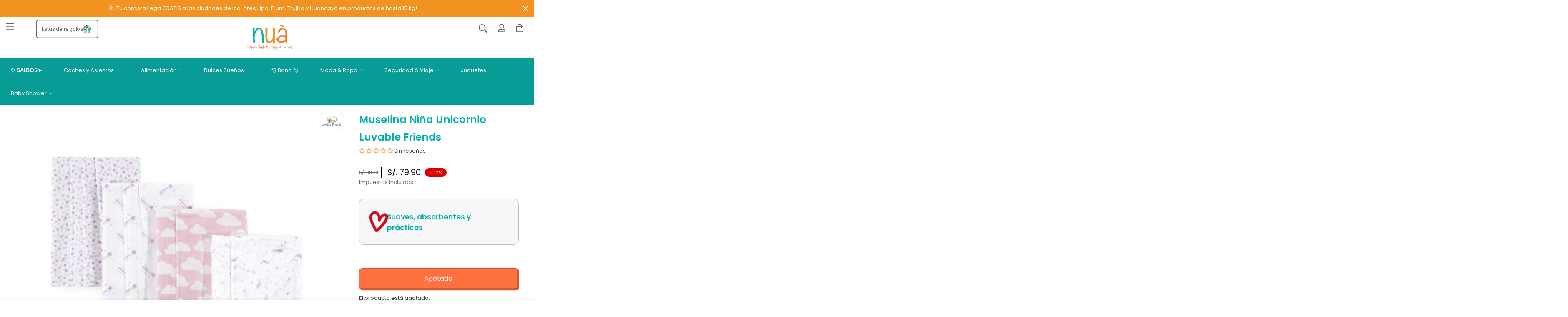

--- FILE ---
content_type: text/html; charset=utf-8
request_url: https://nua.pe/products/4pk-babitas-nina-unicornio-magico
body_size: 86753
content:


<!doctype html>
<html
  class="no-js supports-no-cookies"
  lang="es"
  data-template="product"
  
>
<head>
	<meta charset="utf-8">
	<meta http-equiv="X-UA-Compatible" content="IE=edge">
	<meta name="viewport" content="width=device-width, initial-scale=1, maximum-scale=1.0, user-scalable=0">
	<meta name="theme-color" content="#ff4e0f"><link rel="canonical" href="https://nua.pe/products/4pk-babitas-nina-unicornio-magico"><link rel="preload" as="style" href="//nua.pe/cdn/shop/t/22/assets/product-template.css?v=3753786682766671451706752741"><link rel="preload" as="style" href="//nua.pe/cdn/shop/t/22/assets/theme.css?v=91442140817872504631744391372">


<link rel="dns-prefetch" href="https://nua.pe/products/4pk-babitas-nina-unicornio-magico" crossorigin>
<link rel="dns-prefetch" href="https://cdn.shopify.com" crossorigin>
<link rel="preconnect" href="https://nua.pe/products/4pk-babitas-nina-unicornio-magico" crossorigin>
<link rel="preconnect" href="https://cdn.shopify.com" crossorigin>
<link rel="preload" as="style" href="//nua.pe/cdn/shop/t/22/assets/chunk.css?v=176808580991907767311706752742">
<link rel="preload" as="script" href="//nua.pe/cdn/shop/t/22/assets/app.min.js?v=32251531535379523771744391369">
<link rel="preload" as="script" href="//nua.pe/cdn/shop/t/22/assets/foxkit-app.min.js?v=48166617155657649261706752741">
<link rel="preload" as="script" href="//nua.pe/cdn/shop/t/22/assets/lazy-image.min.js?v=164341435460352801361706752741">

<link rel="shortcut icon" href="//nua.pe/cdn/shop/files/favicon-nua.png?crop=center&height=32&v=1666282258&width=32" type="image/png"><title>Muselina Niña Unicornio Luvable Friends</title><meta name="description" content="La Solución Perfecta para los Desastres y Derrames de su Bebé. Cuándo se trata de bebés, los desastres y derrames son inevitables, pero no te preocupe, ¡estamos aquí para ayudarte! Los paños son altamente absorbentes y lo suficientemente resistentes para enfrentar incluso las situaciones más difíciles."><meta property="og:site_name" content="Nua Baby">
<meta property="og:url" content="https://nua.pe/products/4pk-babitas-nina-unicornio-magico">
<meta property="og:title" content="Muselina Niña Unicornio Luvable Friends">
<meta property="og:type" content="product">
<meta property="og:description" content="La Solución Perfecta para los Desastres y Derrames de su Bebé. Cuándo se trata de bebés, los desastres y derrames son inevitables, pero no te preocupe, ¡estamos aquí para ayudarte! Los paños son altamente absorbentes y lo suficientemente resistentes para enfrentar incluso las situaciones más difíciles."><meta property="og:image" content="http://nua.pe/cdn/shop/files/660168521153_4.png?v=1718126254">
<meta property="og:image:secure_url" content="https://nua.pe/cdn/shop/files/660168521153_4.png?v=1718126254">
<meta property="og:image:width" content="1080">
<meta property="og:image:height" content="900"><meta property="og:price:amount" content="79.90">
<meta property="og:price:currency" content="PEN"><meta name="twitter:card" content="summary_large_image">
<meta name="twitter:title" content="Muselina Niña Unicornio Luvable Friends">
<meta name="twitter:description" content="La Solución Perfecta para los Desastres y Derrames de su Bebé. Cuándo se trata de bebés, los desastres y derrames son inevitables, pero no te preocupe, ¡estamos aquí para ayudarte! Los paños son altamente absorbentes y lo suficientemente resistentes para enfrentar incluso las situaciones más difíciles.">

<style media="print" id="mn-font-style">
  @font-face {  font-family: SF-Heading-font;  font-weight:https://cdn.shopify.com/s/files/1/0612/3208/7213/files/Poppins-SemiBold.ttf?v=1683580660;  src: url(https://cdn.shopify.com/s/files/1/0612/3208/7213/files/Poppins-SemiBold.ttf?v=1683580660);  font-display: swap;}:root {  --font-stack-header: SF-Heading-font;  --font-weight-header: 400;}@font-face {  font-family: SF-Body-font;  font-weight:https://cdn.shopify.com/s/files/1/0612/3208/7213/files/Poppins-Regular.ttf?v=1683580660;  src: url(https://cdn.shopify.com/s/files/1/0612/3208/7213/files/Poppins-Regular.ttf?v=1683580660);  font-display: swap;}:root {  --font-stack-body: 'SF-Body-font';  --font-weight-body: 400;;}
</style>
<style media="print" id="mn-critical-css">
  html{font-size:calc(var(--font-base-size,16) * 1px)}body{font-family:var(--font-stack-body)!important;font-weight:var(--font-weight-body);font-style:var(--font-style-body);color:var(--color-body-text);font-size:calc(var(--font-base-size,16) * 1px);line-height:calc(var(--base-line-height) * 1px);scroll-behavior:smooth}body .h1,body .h2,body .h3,body .h4,body .h5,body .h6,body h1,body h2,body h3,body h4,body h5,body h6{font-family:var(--font-stack-header);font-weight:var(--font-weight-header);font-style:var(--font-style-header);color:var(--color-heading-text);line-height:normal}body .h1,body h1{font-size:calc(((var(--font-h1-mobile))/ (var(--font-base-size))) * 1rem)}body .h2,body h2{font-size:calc(((var(--font-h2-mobile))/ (var(--font-base-size))) * 1rem)}body .h3,body h3{font-size:calc(((var(--font-h3-mobile))/ (var(--font-base-size))) * 1rem)}body .h4,body h4{font-size:calc(((var(--font-h4-mobile))/ (var(--font-base-size))) * 1rem)}body .h5,body h5{font-size:calc(((var(--font-h5-mobile))/ (var(--font-base-size))) * 1rem)}body .h6,body h6{font-size:calc(((var(--font-h6-mobile))/ (var(--font-base-size))) * 1rem);line-height:1.4}@media only screen and (min-width:768px){body .h1,body h1{font-size:calc(((var(--font-h1-desktop))/ (var(--font-base-size))) * 1rem)}body .h2,body h2{font-size:calc(((var(--font-h2-desktop))/ (var(--font-base-size))) * 1rem)}body .h3,body h3{font-size:calc(((var(--font-h3-desktop))/ (var(--font-base-size))) * 1rem)}body .h4,body h4{font-size:calc(((var(--font-h4-desktop))/ (var(--font-base-size))) * 1rem)}body .h5,body h5{font-size:calc(((var(--font-h5-desktop))/ (var(--font-base-size))) * 1rem)}body .h6,body h6{font-size:calc(((var(--font-h6-desktop))/ (var(--font-base-size))) * 1rem)}}.swiper-wrapper{display:flex}.swiper-container:not(.swiper-container-initialized) .swiper-slide{width:calc(100% / var(--items,1));flex:0 0 auto}@media (max-width:1023px){.swiper-container:not(.swiper-container-initialized) .swiper-slide{min-width:40vw;flex:0 0 auto}}@media (max-width:767px){.swiper-container:not(.swiper-container-initialized) .swiper-slide{min-width:66vw;flex:0 0 auto}}.opacity-0{opacity:0}.opacity-100{opacity:1!important;}.placeholder-background{position:absolute;top:0;right:0;bottom:0;left:0;pointer-events:none}.placeholder-background--animation{background-color:#000;animation:placeholder-background-loading 1.5s infinite linear}[data-image-loading]{position:relative}[data-image-loading]:after{content:'';background-color:#000;animation:placeholder-background-loading 1.5s infinite linear;position:absolute;top:0;left:0;width:100%;height:100%;z-index:1}[data-image-loading] img.lazyload{opacity:0}[data-image-loading] img.lazyloaded{opacity:1}.no-js [data-image-loading]{animation-name:none}.lazyload--fade-in{opacity:0;transition:.25s all}.lazyload--fade-in.lazyloaded{opacity:1}@media (min-width:768px){.hidden.md\:block{display:block!important}.hidden.md\:flex{display:flex!important}.hidden.md\:grid{display:grid!important}}@media (min-width:1024px){.hidden.lg\:block{display:block!important}.hidden.lg\:flex{display:flex!important}.hidden.lg\:grid{display:grid!important}}@media (min-width:1280px){.hidden.xl\:block{display:block!important}.hidden.xl\:flex{display:flex!important}.hidden.xl\:grid{display:grid!important}}

  h1, .h1,
  h2, .h2,
  h3, .h3,
  h4, .h4,
  h5, .h5,
  h6, .h6 {
    letter-spacing: 0px;
  }
</style>

  <script>
  // https://codebeautify.org/jsviewer

  function _debounce(fn, wait = 300) {
    let t;
    return (...args) => {
      clearTimeout(t);
      t = setTimeout(() => fn.apply(this, args), wait);
    };
  }

  try {
    window.MinimogSettings = window.MinimogSettings || {};
    window.___mnag = 'userA' + (window.___mnag1 || '') + 'gent';

    var _mh = document.querySelector('header.sf-header__mobile');
    var _dh = document.querySelector('header.sf-header__desktop');
    // Set header height
    function _shh() {
      if (!_mh || !_dh) {
        _mh = document.querySelector('header.sf-header__mobile');
        _dh = document.querySelector('header.sf-header__desktop');
      }
      // Header
      var _hd = window.innerWidth < 1024 ? _mh : _dh;
      if (_hd) {
        document.documentElement.style.setProperty('--sf-header-height', _hd.offsetHeight + 'px');
        window.MinimogSettings.headerHeight = _hd.offsetHeight;
      }
    }

    // setTopbarHeight
    function _stbh() {
      // Topbar
      var _tb = document.querySelector('.sf-topbar');
      if (_tb) {
        document.documentElement.style.setProperty('--sf-topbar-height', _tb.offsetHeight + 'px');
        window.MinimogSettings.topbarHeight = _tb.offsetHeight;
      }
    }

    // setAnnouncementHeight
    function _sah() {
      // announcement_bar
      var _ab = document.querySelector('.announcement-bar');
      if (_ab) {
        document.documentElement.style.setProperty('--sf-announcement-height', _ab.offsetHeight + 'px');
        window.MinimogSettings.topbarHeight = _ab.offsetHeight;
      }
    }

    // setMainContentPadding
    function _smcp() {
      // pageTemplate
      var _pt = document.documentElement.dataset.template;
      if (window.innerWidth >= 1024) {
        if (_dh && _dh.dataset.transparent === "true") {
          if (_pt === 'index' || _pt === 'collection') {
            document.documentElement.style.setProperty('--main-content-padding-top', '0px');
          }
        }
      } else {
        document.documentElement.style.removeProperty('--main-content-padding-top');
      }
    }

    // calculateSectionsHeight
    function _csh() {_shh();_stbh();_sah();_smcp();}
    window.addEventListener('resize', _debounce(_csh, 1000));

    document.documentElement.className = document.documentElement.className.replace('supports-no-cookies', 'supports-cookies').replace('no-js', 'js');
  } catch (error) {
    console.warn('Failed to execute critical scripts', error);
  }

  try {
    // Page speed agent
    var _nu = navigator[window.___mnag];
    var _psas = [
      {
        'b': 'ome-Li',
        'c': 'ghth',
        'd': 'ouse',
        'a': 'Chr',
      },
      {
        'd': 'hts',
        'a': 'Sp',
        'c': 'nsig',
        'b': 'eed I',
      },
      {
        'b': ' Lin',
        'd': '6_64',
        'a': 'X11;',
        'c': 'ux x8',
      }
    ];
    function __fn(i) {
      return Object.keys(_psas[i]).sort().reduce(function (a, c) { return a + _psas[i][c] }, '');
    }

    var __isPSA = (_nu.indexOf(__fn(0)) > -1 || _nu.indexOf(__fn(1)) > -1 || _nu.indexOf(__fn(2)) > -1);
    // var __isPSA = true

    window.___mnag = '!1';
    _psas = null;
  } catch (err) {
    var __isPSA = false;
    var _psas = null;
    window.___mnag = '!1';
  }

  // activateFontAndCriticalCSS
  function afnc() {
    // fontStyle & criticalStyle
    var cs = document.getElementById('mn-critical-css');
    var fs = document.getElementById('mn-font-style');
    if (cs) cs.media = 'all';
    if (fs) fs.media = 'all';
  }

  if (!__isPSA) afnc();

  // __activateStyle(this)
  function __as(l) {
    l.rel = 'stylesheet';
    l.media = 'all';
    l.removeAttribute('onload');
  }

  // _onChunkStyleLoad(this)
  function __ocsl(l) {
    if (!__isPSA) __as(l);
  }

  window.__isPSA = __isPSA;
</script>

  
<style data-shopify>:root {		/* BODY */		--base-line-height: 28;		/* PRIMARY COLORS */		--color-primary: #ff4e0f;		--plyr-color-main: #ff4e0f;		--color-primary-darker: #d13700;		/* TEXT COLORS */		--color-body-text: #414141;		--color-heading-text: #000000;		--color-sub-text: #666666;		--color-text-link: #000000;		--color-text-link-hover: #999999;		/* BUTTON COLORS */		--color-btn-bg:  #ff4e0f;		--color-btn-bg-hover: #ff4e0f;		--color-btn-text: #ffffff;		--color-btn-text-hover: #ffffff;    	--color-btn-secondary-border: #000000;    	--color-btn-secondary-text: #000000;		--btn-letter-spacing: 0px;		--btn-border-radius: 5px;		--btn-border-width: 1px;		--btn-line-height: 23px;				/* PRODUCT COLORS */		--product-title-color: #000000;		--product-sale-price-color: #666666;		--product-regular-price-color: #000000;		--product-type-color: #666666;		--product-desc-color: #666666;		/* TOPBAR COLORS */		--color-topbar-background: #ffffff;		--color-topbar-text: #000000;		/* MENU BAR COLORS */		--color-menu-background: #000000;		--color-menu-text: #f8f8f8;		/* BORDER COLORS */		--color-border: #dedede;		/* FOOTER COLORS */		--color-footer-text: #000000;		--color-footer-subtext: #666666;		--color-footer-background: #f5f5f5;		--color-footer-link: #666666;		--color-footer-link-hover: #000000;		--color-footer-background-mobile: #F5F5F5;		/* FOOTER BOTTOM COLORS */		--color-footer-bottom-text: #000;		--color-footer-bottom-background: #f5f5f5;		--color-footer-bottom-background-mobile: #F5F5F5;		/* HEADER */		--color-header-text: #666666;		--color-header-transparent-text: #000000;		--color-main-background: #ffffff;		--color-field-background: #ffffff;		--color-header-background: #ffffff;		--color-cart-wishlist-count: #ffffff;		--bg-cart-wishlist-count: #de0000;		--swatch-item-background-default: #f7f8fa;		--text-gray-400: #777777;		--text-gray-9b: #9b9b9b;		--text-black: #000000;		--text-white: #ffffff;		--bg-gray-400: #f7f8fa;		--bg-black: #000000;		--rounded-full: 9999px;		--border-color-1: #eeeeee;		--border-color-2: #b2b2b2;		--border-color-3: #d2d2d2;		--border-color-4: #737373;		--color-secondary: #666666;		--color-success: #3a8735;		--color-warning: #ff706b;		--color-info: #959595;		--color-disabled: #cecece;		--bg-disabled: #f7f7f7;		--bg-hover: #737373;		--bg-color-tooltip: #000000;		--text-color-tooltip: #ffffff;		--color-image-overlay: #000000;		--opacity-image-overlay: 0.2;		--theme-shadow: 0 5px 15px 0 rgba(0, 0, 0, 0.07);    	--arrow-select-box: url(//nua.pe/cdn/shop/t/22/assets/ar-down.svg?v=92728264558441377851706752743);		/* FONT SIZES */		--font-base-size: 18;		--font-btn-size: 16px;		--font-btn-weight: 500;		--font-h1-desktop: 33;		--font-h1-mobile: 31;		--font-h2-desktop: 26;		--font-h2-mobile: 23;		--font-h3-desktop: 19;		--font-h3-mobile: 17;		--font-h4-desktop: 17;		--font-h4-mobile: 15;		--font-h5-desktop: 14;		--font-h5-mobile: 13;		--font-h6-desktop: 13;		--font-h6-mobile: 12;    	--arrow-down-url: url(//nua.pe/cdn/shop/t/22/assets/arrow-down.svg?v=157552497485556416461706752741);    	--arrow-down-white-url: url(//nua.pe/cdn/shop/t/22/assets/arrow-down-white.svg?v=70535736727834135531706752741);    	--product-title-line-clamp: 1;		--spacing-sections-desktop: 100px;        --spacing-sections-tablet: 75px;        --spacing-sections-mobile: 50px;	}
</style><link media="print" onload="this.media = 'all'" rel="stylesheet" href="//nua.pe/cdn/shop/t/22/assets/product-template.css?v=3753786682766671451706752741"><link type="text/css" href="//nua.pe/cdn/shop/t/22/assets/custom.css?v=105997007003712207781706752741" rel="stylesheet">

<style data-shopify>body {
    --container-width: 1610;
    --fluid-container-width: 1480px;
    --fluid-container-offset: 45px;
    background-color: #ffffff;
  }
  [style*="--aspect-ratio"]:before {
    padding-top: calc(100% / (0.0001 + var(--aspect-ratio, 16/9)));
  }
  @media ( max-width: 767px ) {
    [style*="--aspect-ratio"]:before {
      padding-top: calc(100% / (0.0001 + var(--aspect-ratio-mobile, var(--aspect-ratio, 16/9)) ));
    }
  }</style>

  

  <link href="//nua.pe/cdn/shop/t/22/assets/theme.css?v=91442140817872504631744391372" rel="stylesheet" type="text/css" media="all" />
  <link href="//nua.pe/cdn/shop/t/22/assets/chunk.css?v=176808580991907767311706752742" rel="stylesheet" type="text/css" media="all" />

  <script src="//nua.pe/cdn/shop/t/22/assets/theme-global.js?v=57777481096624029791706752736" defer="defer"></script>
  <script src="//nua.pe/cdn/shop/t/22/assets/product-form.min.js?v=86221198764360150501706752743" defer="defer"></script>
  <script src="//nua.pe/cdn/shop/t/22/assets/lazy-image.min.js?v=164341435460352801361706752741" defer="defer"></script>


  
  <script>window.performance && window.performance.mark && window.performance.mark('shopify.content_for_header.start');</script><meta name="google-site-verification" content="KYtrBi7aplJrZ7YZpcn6a9so3slSXsOqhhjHJRQvoBw">
<meta name="facebook-domain-verification" content="hwykm1jl06gf9x5zjui1irgk0q8ezq">
<meta id="shopify-digital-wallet" name="shopify-digital-wallet" content="/61232087213/digital_wallets/dialog">
<link rel="alternate" type="application/json+oembed" href="https://nua.pe/products/4pk-babitas-nina-unicornio-magico.oembed">
<script async="async" src="/checkouts/internal/preloads.js?locale=es-PE"></script>
<script id="shopify-features" type="application/json">{"accessToken":"42630b94a89fbb0f1e607e36f41a4b7d","betas":["rich-media-storefront-analytics"],"domain":"nua.pe","predictiveSearch":true,"shopId":61232087213,"locale":"es"}</script>
<script>var Shopify = Shopify || {};
Shopify.shop = "nua-baby.myshopify.com";
Shopify.locale = "es";
Shopify.currency = {"active":"PEN","rate":"1.0"};
Shopify.country = "PE";
Shopify.theme = {"name":"PRODUCCION | NuaPeruCluster\/main","id":135192182957,"schema_name":"CLUSTER | NUA","schema_version":"3.0.0","theme_store_id":null,"role":"main"};
Shopify.theme.handle = "null";
Shopify.theme.style = {"id":null,"handle":null};
Shopify.cdnHost = "nua.pe/cdn";
Shopify.routes = Shopify.routes || {};
Shopify.routes.root = "/";</script>
<script type="module">!function(o){(o.Shopify=o.Shopify||{}).modules=!0}(window);</script>
<script>!function(o){function n(){var o=[];function n(){o.push(Array.prototype.slice.apply(arguments))}return n.q=o,n}var t=o.Shopify=o.Shopify||{};t.loadFeatures=n(),t.autoloadFeatures=n()}(window);</script>
<script id="shop-js-analytics" type="application/json">{"pageType":"product"}</script>
<script defer="defer" async type="module" src="//nua.pe/cdn/shopifycloud/shop-js/modules/v2/client.init-shop-cart-sync_-aut3ZVe.es.esm.js"></script>
<script defer="defer" async type="module" src="//nua.pe/cdn/shopifycloud/shop-js/modules/v2/chunk.common_jR-HGkUL.esm.js"></script>
<script type="module">
  await import("//nua.pe/cdn/shopifycloud/shop-js/modules/v2/client.init-shop-cart-sync_-aut3ZVe.es.esm.js");
await import("//nua.pe/cdn/shopifycloud/shop-js/modules/v2/chunk.common_jR-HGkUL.esm.js");

  window.Shopify.SignInWithShop?.initShopCartSync?.({"fedCMEnabled":true,"windoidEnabled":true});

</script>
<script>(function() {
  var isLoaded = false;
  function asyncLoad() {
    if (isLoaded) return;
    isLoaded = true;
    var urls = ["https:\/\/static.klaviyo.com\/onsite\/js\/klaviyo.js?company_id=S8RczG\u0026shop=nua-baby.myshopify.com"];
    for (var i = 0; i < urls.length; i++) {
      var s = document.createElement('script');
      s.type = 'text/javascript';
      s.async = true;
      s.src = urls[i];
      var x = document.getElementsByTagName('script')[0];
      x.parentNode.insertBefore(s, x);
    }
  };
  if(window.attachEvent) {
    window.attachEvent('onload', asyncLoad);
  } else {
    window.addEventListener('load', asyncLoad, false);
  }
})();</script>
<script id="__st">var __st={"a":61232087213,"offset":-18000,"reqid":"5cd5748b-5cde-4e22-8f5e-909e4e3a6d6c-1768982698","pageurl":"nua.pe\/products\/4pk-babitas-nina-unicornio-magico","u":"9a606d1e06b3","p":"product","rtyp":"product","rid":7334068977837};</script>
<script>window.ShopifyPaypalV4VisibilityTracking = true;</script>
<script id="captcha-bootstrap">!function(){'use strict';const t='contact',e='account',n='new_comment',o=[[t,t],['blogs',n],['comments',n],[t,'customer']],c=[[e,'customer_login'],[e,'guest_login'],[e,'recover_customer_password'],[e,'create_customer']],r=t=>t.map((([t,e])=>`form[action*='/${t}']:not([data-nocaptcha='true']) input[name='form_type'][value='${e}']`)).join(','),a=t=>()=>t?[...document.querySelectorAll(t)].map((t=>t.form)):[];function s(){const t=[...o],e=r(t);return a(e)}const i='password',u='form_key',d=['recaptcha-v3-token','g-recaptcha-response','h-captcha-response',i],f=()=>{try{return window.sessionStorage}catch{return}},m='__shopify_v',_=t=>t.elements[u];function p(t,e,n=!1){try{const o=window.sessionStorage,c=JSON.parse(o.getItem(e)),{data:r}=function(t){const{data:e,action:n}=t;return t[m]||n?{data:e,action:n}:{data:t,action:n}}(c);for(const[e,n]of Object.entries(r))t.elements[e]&&(t.elements[e].value=n);n&&o.removeItem(e)}catch(o){console.error('form repopulation failed',{error:o})}}const l='form_type',E='cptcha';function T(t){t.dataset[E]=!0}const w=window,h=w.document,L='Shopify',v='ce_forms',y='captcha';let A=!1;((t,e)=>{const n=(g='f06e6c50-85a8-45c8-87d0-21a2b65856fe',I='https://cdn.shopify.com/shopifycloud/storefront-forms-hcaptcha/ce_storefront_forms_captcha_hcaptcha.v1.5.2.iife.js',D={infoText:'Protegido por hCaptcha',privacyText:'Privacidad',termsText:'Términos'},(t,e,n)=>{const o=w[L][v],c=o.bindForm;if(c)return c(t,g,e,D).then(n);var r;o.q.push([[t,g,e,D],n]),r=I,A||(h.body.append(Object.assign(h.createElement('script'),{id:'captcha-provider',async:!0,src:r})),A=!0)});var g,I,D;w[L]=w[L]||{},w[L][v]=w[L][v]||{},w[L][v].q=[],w[L][y]=w[L][y]||{},w[L][y].protect=function(t,e){n(t,void 0,e),T(t)},Object.freeze(w[L][y]),function(t,e,n,w,h,L){const[v,y,A,g]=function(t,e,n){const i=e?o:[],u=t?c:[],d=[...i,...u],f=r(d),m=r(i),_=r(d.filter((([t,e])=>n.includes(e))));return[a(f),a(m),a(_),s()]}(w,h,L),I=t=>{const e=t.target;return e instanceof HTMLFormElement?e:e&&e.form},D=t=>v().includes(t);t.addEventListener('submit',(t=>{const e=I(t);if(!e)return;const n=D(e)&&!e.dataset.hcaptchaBound&&!e.dataset.recaptchaBound,o=_(e),c=g().includes(e)&&(!o||!o.value);(n||c)&&t.preventDefault(),c&&!n&&(function(t){try{if(!f())return;!function(t){const e=f();if(!e)return;const n=_(t);if(!n)return;const o=n.value;o&&e.removeItem(o)}(t);const e=Array.from(Array(32),(()=>Math.random().toString(36)[2])).join('');!function(t,e){_(t)||t.append(Object.assign(document.createElement('input'),{type:'hidden',name:u})),t.elements[u].value=e}(t,e),function(t,e){const n=f();if(!n)return;const o=[...t.querySelectorAll(`input[type='${i}']`)].map((({name:t})=>t)),c=[...d,...o],r={};for(const[a,s]of new FormData(t).entries())c.includes(a)||(r[a]=s);n.setItem(e,JSON.stringify({[m]:1,action:t.action,data:r}))}(t,e)}catch(e){console.error('failed to persist form',e)}}(e),e.submit())}));const S=(t,e)=>{t&&!t.dataset[E]&&(n(t,e.some((e=>e===t))),T(t))};for(const o of['focusin','change'])t.addEventListener(o,(t=>{const e=I(t);D(e)&&S(e,y())}));const B=e.get('form_key'),M=e.get(l),P=B&&M;t.addEventListener('DOMContentLoaded',(()=>{const t=y();if(P)for(const e of t)e.elements[l].value===M&&p(e,B);[...new Set([...A(),...v().filter((t=>'true'===t.dataset.shopifyCaptcha))])].forEach((e=>S(e,t)))}))}(h,new URLSearchParams(w.location.search),n,t,e,['guest_login'])})(!0,!0)}();</script>
<script integrity="sha256-4kQ18oKyAcykRKYeNunJcIwy7WH5gtpwJnB7kiuLZ1E=" data-source-attribution="shopify.loadfeatures" defer="defer" src="//nua.pe/cdn/shopifycloud/storefront/assets/storefront/load_feature-a0a9edcb.js" crossorigin="anonymous"></script>
<script data-source-attribution="shopify.dynamic_checkout.dynamic.init">var Shopify=Shopify||{};Shopify.PaymentButton=Shopify.PaymentButton||{isStorefrontPortableWallets:!0,init:function(){window.Shopify.PaymentButton.init=function(){};var t=document.createElement("script");t.src="https://nua.pe/cdn/shopifycloud/portable-wallets/latest/portable-wallets.es.js",t.type="module",document.head.appendChild(t)}};
</script>
<script data-source-attribution="shopify.dynamic_checkout.buyer_consent">
  function portableWalletsHideBuyerConsent(e){var t=document.getElementById("shopify-buyer-consent"),n=document.getElementById("shopify-subscription-policy-button");t&&n&&(t.classList.add("hidden"),t.setAttribute("aria-hidden","true"),n.removeEventListener("click",e))}function portableWalletsShowBuyerConsent(e){var t=document.getElementById("shopify-buyer-consent"),n=document.getElementById("shopify-subscription-policy-button");t&&n&&(t.classList.remove("hidden"),t.removeAttribute("aria-hidden"),n.addEventListener("click",e))}window.Shopify?.PaymentButton&&(window.Shopify.PaymentButton.hideBuyerConsent=portableWalletsHideBuyerConsent,window.Shopify.PaymentButton.showBuyerConsent=portableWalletsShowBuyerConsent);
</script>
<script data-source-attribution="shopify.dynamic_checkout.cart.bootstrap">document.addEventListener("DOMContentLoaded",(function(){function t(){return document.querySelector("shopify-accelerated-checkout-cart, shopify-accelerated-checkout")}if(t())Shopify.PaymentButton.init();else{new MutationObserver((function(e,n){t()&&(Shopify.PaymentButton.init(),n.disconnect())})).observe(document.body,{childList:!0,subtree:!0})}}));
</script>
<script id='scb4127' type='text/javascript' async='' src='https://nua.pe/cdn/shopifycloud/privacy-banner/storefront-banner.js'></script>
<script>window.performance && window.performance.mark && window.performance.mark('shopify.content_for_header.end');</script>


<style>
    @font-face {
        font-family: 'MfHeyPrettyGirl';
        src: url("https://cdn.shopify.com/s/files/1/0612/3208/7213/files/MfHeyPrettyGirl.woff2?v=1664773153") format('woff2'),
            url("https://cdn.shopify.com/s/files/1/0612/3208/7213/files/MfHeyPrettyGirl.woff?v=1664773164") format('woff');
        font-weight: normal;
        font-style: normal;
        font-display: swap;
    }

    :root {
      --nua-box-shadow: 0px 1px 48px #00000026, 0px 4px 8px #0000000f,  0px 0px 1px #00000052;
      --nua-color-rojo: #de0000;
      --nua-principal-oscuro: #00b1aa;
      --nua-secundario-oscuro: #ff7201;
      --nua-terciario-oscuro: #ff4e0f;
      --nua-doodle-font: 'Poppins', sans-serif !important;
    }

      .CLUSTER h1, .CLUSTER h2, .CLUSTER h3, .CLUSTER h4, .CLUSTER h5, .CLUSTER .h0, .CLUSTER .h1, .CLUSTER .h2, .CLUSTER .h3, .CLUSTER .h4, .CLUSTER .h5 {

        font-family: var(--font-stack-header);
        font-weight: normal !important;
        font-style: normal !important;
        color: var(--nua-principal-oscuro) !important;
      }

    /** HEADER **/

    .CLUSTER.template-index #MainContent {
      margin-top: -8rem;
    }

    .CLUSTER.mobile .CLUSTER-Header .sf-logo .sf-image {
        left: 20%;
    }

    .CLUSTER-Header .sf-logo .sf-image img {
        object-fit: contain;
        width: 100%;
    }

    .CLUSTER-Header .sf-logo .logo-img{
        padding: 0px;
    }

   .CLUSTER-Header .sf-menu-wrapper__desktop {
      background-color: #D9F3F2;
   }

    .sf-menu-wrapper {
      backdrop-filter: blur(5px);
    }

    .CLUSTER .BtnListaRegalos svg{
        height: 2rem;
        width: 2rem;
    }

    .desktop.CLUSTER .BtnListaRegalos{
        height: 3.8rem;
        position: absolute;
        left: 6rem;
        display: flex;
        align-items: center;
        gap: 1rem;
        border: solid 2px;
        padding: 0.5rem 1rem;
        border-radius: 0.5rem;
        transform: scale(0.9);
        text-decoration: none;
        top: 0.4rem;
      z-index: 9;
    }

    .mobile.CLUSTER .BtnListaRegalos{
        height: 4.5rem;
        width: 5rem;
        position: absolute;
        left: 3rem;
        display: flex;
        align-items: center;
        gap: 0rem;
        border: none;
        padding: 0;
        border-radius: 1rem;
        transform: scale(1);
        flex-direction: column-reverse;
        font-size: 0.7rem;
        padding-top: 0.4rem;
        text-align: center;
        line-height: 0.8rem;
    }

    /** HEADER **/

    /** ===================================================BANNER **/
      SliderBanner-component  {
        position: relative;
        display: block;
        overflow: hidden;
      }

      SliderBanner-component SliderBanner-Slider {
        display: block;
      }

      SliderBanner-component .swiper-wrapper {
      	gap: 1rem;


      }

      SliderBanner-component img{

      	width: 100%;

      }


      SliderBanner-component a{

        width: 100%;
        padding-top: 120%;
        display: block;
        background-size: cover;
        border-radius: 1rem;
        position: relative;
        background-size: cover;
        background-position: center center;
        background-repeat: no-repeat;


      }

      SliderBanner-component.imagenUnica a{

    	padding-top: 0;

      }


      SliderBanner-component a span{

        position: absolute;
        bottom: calc(5% + 0.8rem);
        right: 10%;
        color: #fff;
        background-color: var(--nua-secundario-oscuro);
        padding: 0.3rem 0.8rem;
        border-radius: 0.5rem;
        transition: ease 0.3s all;
        margin: 0;
        font-weight: bold;
        font-size: 0.8rem;
        box-shadow: var(--nua-box-shadow);
        box-shadow: 0.1rem 0.1rem 0rem #c23300;
        border-bottom: solid 2px #c23300;
        border-right: solid 2px #c23300;
      }

      SliderBanner-component a p{
        position: absolute;
        bottom: 5%;
        left: 5%;
        color: var(--nua-principal-oscuro);
        padding: 1rem 9rem 1rem 1rem;
        border-radius: 1rem;
        transition: ease 0.3s all;
        margin: 0;
        font-size: 1.5rem;
        line-height: normal;
        background-color: #fff;
        box-shadow: var(--nua-box-shadow);
        width: calc(100% - 10%);
        font-family: var(--nua-doodle-font);
    }


  
  .truncate-lines-cluster {
    -webkit-line-clamp: 1;
      -webkit-box-orient: vertical;
      display: -webkit-box;
      overflow: hidden; 
  }
  @media screen and (max-width: 767px) {
    .truncate-lines-cluster {
      -webkit-line-clamp: 2; 
    }
  }
  

      SliderBanner-component .swiper-slide.swiper-slide-active a span{



      }

      SliderBanner-component .Clouds {

          background-image: url(//nua.pe/cdn/shop/t/22/assets/nua-cloud-naranja.png?v=17501);
        height: 9rem;
        width: 100%;
        display: block;
        position: absolute;
        left: 0;
        top: 0rem;
        z-index: 9;
        background-size: 20rem auto;
        background-repeat: repeat-x;
        background: none;

      }



      .mobile.CLUSTER sliderbanner-slider .swiper    {

          width: 220%;

      }
      .mobile.CLUSTER SliderBanner-component  {

        margin-top: -1rem;



      }

      .mobile.CLUSTER SliderBanner-component .Clouds  {


      }

      .mobile.CLUSTER SliderBanner-component a p{

        font-size: 1.2rem;
        line-height: normal;

      }

    /** ===================================================BANNER **/

    /** ===================================================SLIDER CIRCULOS **/
    .CLUSTER SliderCirculos-component .swiper-slide a span{
    background-color: var(--nua-principal-oscuro);
        color: #fff;

    }

    /** ===================================================SLIDER CIRCULOS **/

    /** ===================================================GRID **/
    .ClusterCard .sf__pcard{

        box-shadow: var(--nua-box-shadow);
        border-radius: 0.8rem;
        overflow: hidden;
    }

    .ClusterCard .sf__pcard .sf__pcard-content{

        padding: 5%;

    }

    .ClusterCard .sf__pcard-style-4 .sf__pcard-content .sf__pcard-quick-add {

      width: 100%;
    }

    /** ===================================================GRID **/

    .CLUSTER .sf-breadcrumb {

    border-bottom: 1px solid var(--border-color-1);
        border-top: 1px solid var(--border-color-1);
      margin-bottom: 4rem;
    }



    .sf__btn.sf__btn-primary, a.sf__btn.sf__btn-primary, button.sf__btn.sf__btn-primary {
        height: 4rem;
        box-shadow: 0.1rem 0.1rem 0rem #c23300;
        border-bottom: solid 4px #c23300;
        border-right: solid 4px #c23300;
        border-radius: 0.6rem;
        display: flex;
        align-items: center;
        justify-content: center;

    }

    .btn-disabled, .btn.disabled, .btn:disabled, .btn[disabled], .disabled.shopify-payment-button__button.shopify-payment-button__button--unbranded, .sf__btn-disabled, .sf__btn.disabled, .sf__btn:disabled, .sf__btn[disabled], .shopify-payment-button__button.shopify-payment-button__button--unbranded:disabled, [disabled].shopify-payment-button__button.shopify-payment-button__button--unbranded
    {

        border-color: #c23300 !important;
        color: #ffffff !important;

    }

    .NuaCard.sf__pcard {
        padding: 1rem;
        box-shadow: var(--nua-box-shadow);
        border-radius: 1rem;

    }

    .NuaFeaturedCollection.swiper-container {
    overflow: hidden !important;

    }

  .CLUSTER_featured_promotion .section-my{
    margin-top:50px;
  }

    .CLUSTER .swiper-container {
      margin-top:90px;
      overflow: visible;

    }


    .CLUSTER .product__pickup-availabilities {

      display: none;
    }


    .SkuContainer {

    margin-top: 2rem;
        padding: 0.6rem;
        border: solid 1px #ccc;
        border-radius: 0.5rem;
        background-color: #f1f1f1;
        margin-bottom: 2rem;
        font-size: 0.9rem;

    }


    .CLUSTER .search-container input{

    height: 3.4rem;

    }


    .announcement-bar {
        z-index: 999;


    }

    .CLUSTER .sf-footer__block-inner .link-lv2:last-child a{
      background-image: url(//nua.pe/cdn/shop/t/22/assets/icono-libro-de-reclamaciones_300x300.png?v=110668711155204128691706752737);
        padding-top: 9rem;
        background-size: 9rem;
        background-repeat: no-repeat;
        background-position: 1rem 0.6rem;


    }

    .AlertEscaso {
        padding: 0.6rem 0.8rem;
        border: solid 1px #e2cb00;
        display: block;
        background-color: #fffbdb;
        border-radius: 0.5rem;
        font-size: 0.9rem;

    }


    .CLUSTER .vendor_no_logo{

        position: absolute;
        top: 0.5rem;
        border-radius: 0.5rem;
        border: solid 1px #f37c1f;
        padding: 0.4rem 1rem;
        color: #f37c1f;
        right: 1rem;
        font-weight: bold;
        background-color: #fff;
        opacity: 1;
      	display: block;
    z-index: 9;
      }


    .CLUSTER .vendor_logo  {

    position: absolute;
        top: 0.5rem;
        border-radius: 0.5rem;
        border: solid 1px #f37c1f;
        padding: 0.4rem 1rem;
        color: #f37c1f;
        right: 0.5rem;
        font-weight: bold;
        background-color: #fff;
        opacity: 1;
        display: block;
        width: 4.7rem;
        height: 3rem;
        background-position: center center;
        background-size: 80%;
        background-repeat: no-repeat;
        border-color: #0000001c;
        z-index: 9;
        border-radius: 0.8rem;

    }

    .CLUSTER .cluster_responsive_image .swiper-container{
        margin-top: 0px;
    }

    .CLUSTER .cluster_responsive_image .swiper-container .zoom-in{
        top: 5.25rem;
    }



     .CLUSTER media-gallery {
    position: relative;

     }
     .CLUSTER media-gallery .vendor_logo {

    }



    .mobile.CLUSTER media-gallery .vendor_logo{
        transform: none;
        left: 0;
        right: auto;

    }


    .CLUSTER .announcement-bar__content {

        font-size: 1.4rem;
    }

    .CLUSTER .giftreggie-front .nuaTYC a {
        color: var(--nua-principal-oscuro);
        text-decoration: underline !important;


    }

    .CLUSTER.mobile .prod__sticky-atc .quantity-input {
        display: none;

    }
      .prod__tag-hot {
        background-color:#3fa659;
      }




  
</style>





<style>
:root {
    --cluster-box-shadow: 0px 1px 48px #00000026, 0px 4px 8px #0000000f,  0px 0px 1px #00000052;
   --font-base-size:13;
  --cluster-principal-oscuro: #666;
}


  

.YellowAlert {
  background-color: rgba(255, 234, 138, 0.4);
    padding: 0.5rem 0.8rem;
    border: solid 1px rgba(255, 234, 138, 1);
    border-radius: 0.5rem;  
    font-size: 0.8rem;
}

  

.CLUSTER .scroll-up .header__wrapper {
  box-shadow: none;
}  

.LibroDeReclamaciones {
    max-width: 120px;
    display: block;

  
}

.sf-menu-wrapper, .overscroll-contain {

    backdrop-filter: blur(4px);
    
}

.sf-search-form > span {
  color: #FFF;
}


   




  
.CLUSTER SliderCirculos-component.CuadradoVertical .swiper    {
  

    padding: 0;
    width: 100%;


}
  
.CLUSTER SliderCirculos-component.CuadradoVertical .swiper-wrapper {
  
  gap: 1rem;
  
  }
  

.CLUSTER SliderCirculos-component.CuadradoVertical .swiper-slide a {
  
    width: 100%;
    padding-top: 150%;
    display: block;
    border-radius: 0;
    background-color: #fff;
    background-size: cover;
    transition: all ease .3s;
    background-color: #000;
    transform: scale(1);
  
} 
  
.CLUSTER SliderCirculos-component.CuadradoVertical .swiper-slide a:hover {
  

    transform: scale(0.95);

  
}  
  
  
 
  
  
  
.CLUSTER slidercirculos-component {
  
	overflow: hidden;  
  
  
}  

  



  
  
  
  .CLUSTER SliderCirculos-component .swiper-slide a span {
  
    position: absolute;
    text-align: center;
    font-weight: bold;
    text-transform: uppercase;
    word-break: keep-all;
    border-radius: 100rem;
    width: 100%;
    right: 0;
    left: 0;
    padding: 0.5rem;
    font-size: 0.9rem;
    line-height: 1.1rem;
    top: auto;   
      
  
  
  
  }
  .Titulo {
  padding: 2rem;
    text-align: center;
    
  
  }
  .Titulo h2 {
  padding: 2rem;
    text-align: center;
    
  
  }
  .mobile.CLUSTER SliderCirculos-component .swiper    {

      width: 180%;

  }  
 
  .mobile.CLUSTER SliderCirculos-component .swiper-slide a span {
  
    right: 0;
    left: 0;
    padding: 0.6rem 0.8rem;
    font-size: 1rem;
    line-height: 1rem;
    top: auto;
    bottom: -1.5rem;
  
  
  }   

 

slidercirculos-component {
	display: block;
  
    position: relative;
  overflow: hidden;
    
}

.CLUSTER SliderCirculos-component .swiper{
    padding: 3rem 0 3rem 3rem;
    width: 110%;


}
	



.CLUSTER SliderCirculos-component .swiper .swiper-button-next{
	right: 2rem;


}

.CLUSTER.mobile SliderCirculos-component .swiper .swiper-button-next{


  

}


.CLUSTER SliderCirculos-component .swiper-slide a{
    width: 100%;
    padding-top: 100%;
    display: block;
    border-radius: 100rem;
    background-color: #fff;
    background-size: cover;

	transform: scale(0.8);
	transition: all ease 0.3s;
  background-position: center center;
  
    box-shadow: var(--pampa-box-shadow); 
  
  
}
  
  .CLUSTER SliderCirculos-component .swiper-slide a:hover {
  
	transform: scale(0.9);  
  
  }

  


@keyframes AnimacionColoresNuevo {
	0% {border-color: hsl(1, 100%, 83%);}
  	5% {border-color: hsl(18, 100%, 83%);}
	10% {border-color: hsl(36, 100%, 83%);}
	15% {border-color: hsl(54, 100%, 83%);}
	20% {border-color: hsl(72, 100%, 83%);}
	25% {border-color: hsl(90, 100%, 83%);}
	30% {border-color: hsl(108, 100%, 83%);}
	35% {border-color: hsl(126, 100%, 83%);}
	40% {border-color: hsl(144, 100%, 83%);}
	45% {border-color: hsl(162, 100%, 83%);}
	50% {border-color: hsl(180, 100%, 83%);}
	55% {border-color: hsl(198, 100%, 83%);}
	60% {border-color: hsl(216, 100%, 83%);}
	65% {border-color: hsl(234, 100%, 83%);}
	70% {border-color: hsl(252, 100%, 83%);}
	75% {border-color: hsl(270, 100%, 83%);}
	80% {border-color: hsl(288, 100%, 83%);}
	85% {border-color: hsl(306, 100%, 83%);}
	90% {border-color: hsl(324, 100%, 83%);}
	95% {border-color: hsl(342, 100%, 83%);}
	100% {border-color: hsl(360, 100%, 83%);}
}



	.CLUSTER SliderCirculos-component .swiper-slide a .Nuevo{
	    position: absolute;
	    left: -0.4rem;
	    top: -0.4rem;
	    width: calc(100% + 0.8rem);
	    height: calc(100% + 0.8rem);
	    border-radius: 100rem;
	    border: solid 4px #00CB66;
	    animation-name: AnimacionColoresNuevo;
	    animation-duration: 20s;
	    animation-iteration-count: infinite;


	}
	.CLUSTER SliderCirculos-component .swiper-slide a .Nuevo .Badge {

	    background-size: cover;
	    width: 20%;
	    height: 20%;
	    right: 4%;
	    top: 4%;
	}
	.CLUSTER SliderCirculos-component .swiper-slide a .Descuento{
		position: absolute;
	    left: -0.4rem;
	    top: -0.4rem;
	    width: calc(100% + 0.8rem);
	    height: calc(100% + 0.8rem);
	    border-radius: 100rem;
	    border: solid 4px #D92518;

	}
	.CLUSTER SliderCirculos-component .swiper-slide a .Descuento .Badge {

	    background-size: cover;
	    width: 20%;
	    height: 20%;
	    right: 4%;
	    top: 4%;	
	}
	.CLUSTER SliderCirculos-component .swiper-slide a .dosxuno{
		position: absolute;
	    left: -0.4rem;
	    top: -0.4rem;
	    width: calc(100% + 0.8rem);
	    height: calc(100% + 0.8rem);
	    border-radius: 100rem;
	    border: solid 4px #D92518;

	}	
	
	
	.CLUSTER SliderCirculos-component .swiper-slide a .dosxuno .Badge {
	    background-image: url(//cdn.shopify.com/s/files/1/0612/3208/7213/t/5/assets/2x1-bkg.svg?3709);
	    background-size: cover;
	    width: 20%;
	    height: 20%;
	    right: 4%;
	    top: 4%;	
	}




.CLUSTER SliderCirculos-component .ReelLogos .swiper-slide a{
background-size: 80%;
    background-repeat: no-repeat;
    background-position: center center;
}


.CLUSTER SliderCirculos-component #BannerCategories {
	height: 40vh;
  background-size: cover;
  background-position: center center;
  position: relative;
  display:flex;
	align-items: center;

  position: relative;


}

  
  
  .desktop.CLUSTER SliderCirculos-component #BannerCategories {
      height: 40vh;

  	margin-bottom: -10%;
  }



.CLUSTER SliderCirculos-component #BannerCategories div.Titulo {
width: 100%;
    text-align: left;
    color: #fff;
    margin: 5% 5% 15% 5%;
    position: absolute;
    bottom: 0;
    left: 0;
}
  

.CLUSTER SliderCirculos-component #BannerCategories div.Titulo h2 {
    text-align: left;
    color: #fff;
    font-weight: bold;
    letter-spacing: 0.2rem;
    padding: 0;
  margin: 0;

}  





.CLUSTER SliderCirculos-component #BannerCategories .FlechaScrollAbajo {

    text-align: center;
    position: absolute;
    bottom: 4rem;
    left: 2rem;
    background-color: #fff;
    padding: 2rem 1rem 1rem 1rem;
    width: 7rem;
    height: 7rem;
    transform: scale(0.7);
    border-radius: 100rem;
  
}

.CLUSTER SliderCirculos-component #BannerCategories .FlechaScrollAbajo img{
	transform: rotate(90deg);
  width: 2rem;

}

 
  
.CLUSTER SliderCirculos-component .swiper-slide {
  
     max-width: 25%; 
}
  
  
.CLUSTER .sf__pcard-style-4 .sf__pcard-content .sf__pcard-quick-add .sf__btn {
    padding: 0.5rem;
    font-size: 0.8rem;
    margin-top: 0;
  
}

.CLUSTER .sf__pcard-style-4 .sf__pcard-content .sf__pcard-price .prod__price {
    background-color: var(--nua-terciario-oscuro);
    padding: 0.2rem 0.5rem;
    border-radius: 0.4rem;
    color: #fff;
    margin-top: 1rem;
    font-weight: bold;
    box-shadow: var(--nua-box-shadow);
    margin: 0;

  
}
.CLUSTER .prod__compare_price {
    font-size: 0.8rem;
    margin-right: 0.6rem;  
}
  

.CLUSTER cart-note {
    display: flex;
    gap: 1rem;
  
}
.mobile.CLUSTER cart-note {
display: flex;
    flex-direction: column;
    width: 100%;
  
}
  

.CLUSTER cart-note cart-note-item {
    display: flex;
    flex-direction: column;
    width: 100%;
    gap: 0.5rem;
  
}


.CLUSTER cart-note cart-note-item textarea{
    display: block;
    padding: 0.5rem;
    border: solid 1px #a4a4a4;
    border-radius: 0.5rem;
    box-shadow: 1px 1px 1rem #00000000;
  height: 7rem;
    
  }

.CLUSTER cart-note cart-note-item input {
    width: 100%;
    display: block;
    padding: 0.5rem;
    border: solid 1px #a4a4a4;
    border-radius: 0.5rem;
    box-shadow: 1px 1px 1rem #00000000;
    height: 3rem;
}




.CLUSTER .search-container {
    min-height: 3.4rem;
  
} 



#MainContent {
overflow-x: hidden;
}  
  
  .page-seguimiento-de-pedido #MainContent {
overflow: hidden;
}  
  


gift-container.gift-reggie-buttons {
    display: flex;
    width: 100%;
    flex-direction: column;
    padding: 1rem;
    border: dashed 2px #02b1aa;
    border-radius: 0.8rem;
    background-color: #02b1aa1c;
    gap: 1rem;
  
}


gift-container.gift-reggie-buttons .BtnVolver{
    background: #fff;
    border-radius: 0.5rem;
    padding: 1rem;
    text-align: center;

  
}

gift-container.gift-reggie-buttons .gift-reggie-registry-button {
margin: 0;
  
}
  
  
  
</style>
 
  







<style>
@import url('https://fonts.googleapis.com/css2?family=Poppins:ital,wght@0,100;0,200;0,300;0,400;0,500;0,600;0,700;0,800;0,900;1,100;1,200;1,300;1,400;1,500;1,600;1,700;1,800;1,900&display=swap');
</style>
<style>
   #MainContent .sf__pcard-content  a {
    text-decoration: none !important;
    font-family: "Poppins", sans-serif;
  font-weight: 500;
    height: 3rem;
  font-style: normal;
}

  .CLUSTER .giftreggie-front a{
  	text-decoration: none !important; 
  
  color: #666;
  }

  
  
  
  .CLUSTER .giftreggie-front p a{
  	text-decoration: underline !important; 

  }
  
  .giftreggie-front ul {
  
  	padding: 0;
  }
  
  .CLUSTER .giftreggie-registry-image img{
  
	object-fit: cover;
    width: 100%;
    height: 100%;  
  
  }
  
  
  .CLUSTER .giftreggie-front .event_datetime {
    border: solid 1px;
    color: #64b500;
    background: #e3f4d3;
    padding: 2px 1rem 0px 1rem;
    border-radius: 0.5rem;
    position: absolute;
    right: 0rem;
    top: 0.7rem;
    font-size: 1.3rem; 
  
  }
  
  .CLUSTER .giftreggie-front .Resultados a{
	position: relative;
    display: block;
  
  
  }
  
  .Resultados .registrant, .Resultados .registry_coregistrant {
  	display: block;
  
  }
  
  
  .giftreggie-front .giftreggie-footer, .giftreggie-front h4, .giftreggie-front h3 {
  
     font-family:var(--nua-doodle-font) !important; 
  
  }
  
  .CLUSTER .giftreggie-front .Resultados h4{
    padding-bottom: 0rem;
    font-size: 1.5rem;
  }

  @media only screen and (max-width: 768px) {
  .CLUSTER .giftreggie-front .Resultados h4{
    width: 56%;
    
  }
     .CLUSTER .giftreggie-front .Resultados .registrant{
    width: 55%;
    
  }
    .CLUSTER .giftreggie-front .event_datetime {
    top: 0.7rem;
  }
  }
  
 
  
  .Resultados li{
  padding-bottom: 0.8rem;
  
  }
  
  .CLUSTER .giftreggie-front h4{
  
    font-size: 2rem;
    margin: 0;
    padding-bottom: 1rem;
    line-height: 2rem;
    text-transform: none;
    font-weight: bold !important;
  
  }
  
  
  
  .CLUSTER .giftreggie-front .registry-profile-block {
    box-shadow: var(--cluster-box-shadow);
    margin-bottom: 2rem;
    padding: 1rem;
    border-radius: 1rem;
    max-width: 100%;
    width: 100%;
    background-color: #fff;

  
  }
  
  .CLUSTER .giftreggie-front .registry-profile-block span {
  
    width: calc(50% - 2rem);
    margin-right: 1rem;  
  
  
  }
  
  
  .mobile.CLUSTER .giftreggie-front .registry-profile-block span {
  
  width: 100%;
  
  }
  
  .CLUSTER .giftreggie-front input:disabled {
  
  	display: none;
  }
  
  
body.CLUSTER .giftreggie-front {
 
  
}
  
body.CLUSTER .giftreggie-front input, body.CLUSTER .giftreggie-front select{
  
    width: 100%;
    padding: 0.5rem;
    border-radius: 0.5rem;
    border: solid 1px var(--cluster-principal-oscuro);  
}
  
body.CLUSTER .giftreggie-front .registry-variant input{
  
    width: 4rem;
    text-align: center;

}  
  
  
  
  
body.CLUSTER .giftreggie-front input[type=submit], 
body.CLUSTER .giftreggie-add-to-cart 
  {
padding: 1rem 1.5rem;
    background: var(--cluster-principal-oscuro);
    color: #fff;
    font-size: 1.5rem;
    display: block;
    border: none;
    margin: 0;
    width: 100%;
    border-radius: 1rem;
    margin-bottom: 2rem;
    cursor: pointer;
    transform: scale(1);
    transition: ease 0.3s all;
      text-align: center;

    
  }
  body.CLUSTER .giftreggie-front input[type=submit]:hover,
  body.CLUSTER .giftreggie-add-to-cart:hover {
  	box-shadow: var(--cluster-box-shadow);
  	transform: scale(1.01);
  }  

  
  .CtaCompartir {
  
  
  
  }
  .CtaCompartir .whatsapp{
  
  
  
  }  
  .CtaCompartir .facebook{
  
  
  
  }   
  .CtaCompartir .mail{
  
  
  
  }    
body.CLUSTER .giftreggie-desktop {

  
  }

body.CLUSTER .giftreggie-body td .button {
    background-color: var(--nua-principal-oscuro);
    color: #fff;
    font-size: 1.1rem;
    padding: 1.6rem 1rem;
    height: 0.8rem;
    line-height: 1rem;
    min-height: auto;
    border-radius: 0.5rem;
    border: none;
    display: flex;
    align-items: center;
    justify-content: center;
  
  }  
body.CLUSTER .giftreggie-body td .button:before, body.CLUSTER .giftreggie-body td .button:after {
	border: none;	
      box-shadow: none;
  
  }   
  
body.CLUSTER .giftreggie-mobile {
 

    flex-direction: row;
    flex-shrink: 1;
    flex-wrap: wrap;
    gap: 1rem;  
  
  
  
  }  
body.CLUSTER .giftreggie-mobile ul {
margin: 0;
    padding: 0;
  
  }  
  

  
  .CLUSTER .giftreggie-front .nuaTYC {
  
     display: flex;
    align-items: center;
    justify-content: center;
    padding: 1rem; 
  
  
  }  
   .CLUSTER .giftreggie-front .nuaTYC input {
  
	width: auto;
  
  
  }  
  
body.CLUSTER .giftreggie-mobile li p a  {
  
    font-family: var(--font-heading-family);
    text-decoration: none;
    color: var(--color-icon);
    font-size: 3rem;
    line-height: 3rem;  
  
  }  
  
  
body.CLUSTER .giftreggie-front .giftreggie-body {
    border: none;  
  
  }  
  

  
  
body.CLUSTER .registry-variant table{
  
  
  }
  
  
body.CLUSTER .registry-variant .giftreggie-item-name {
  
	display: block;
    font-size: 1.1rem;
  	text-align: left;
    line-height: 1.6rem;  
}
  
  
body.CLUSTER .registry-variant .money{
    background-color: #01aba4;
    padding: 0.2rem 0.5rem;
    border-radius: 0.4rem;
    color: #fff;
    margin-top: 1rem;
    font-weight: bold;
    box-shadow: var(--nua-box-shadow);
    margin: 0;
    font-size: 1rem;
    padding: 9px 9px;
    display: inline-block;
  
  }
  
body.CLUSTER .giftreggie-item-image a {
  
    display: block;
    position: relative;
    overflow: hidden;
    padding-top: 100%; 
  
  }
  
  
body.CLUSTER .giftreggie-item-image a img{
	object-fit: contain;
    display: block;
    max-width: 100%;
    position: absolute;
    top: 0;
    left: 0;
    height: 100%;
    width: 100%;
    max-height: none;
  
  }
body.CLUSTER .giftreggie-landing-overview, body.CLUSTER .giftreggie-body {
  
    margin: 0 auto; 
  
  
  
  }
  

body.CLUSTER .giftreggie-front h3 {
  
 text-align: center;
  font-size: 2.5rem;
  
  
  }    

  
  
body.CLUSTER .giftreggie-create-buttons {
     display: flex;
    flex-direction: column-reverse; 
  
  }
  
  
body.CLUSTER  .registry-profile .registry-profile-block:last-child {
  
  display: none;
  
  }
  
  body.CLUSTER  .giftreggie-share-linkedin, body.CLUSTER .giftreggie-share-twitter {
  
  display: none !important;
  
  }  


  

  
  
body.CLUSTER .giftreggie-header {
  
    display: flex;
    justify-content: space-between;
    align-items: center;
    padding-bottom: 2rem;

}


  
  

  .CtaRegistry {
  
  
  }
  
  body.CLUSTER .giftreggie-registry-summary {
    background-color: #fff;
    box-shadow: var(--cluster-box-shadow);
    border-radius: 1rem;
    padding: 1rem 3rem;
    margin-bottom: 4rem;
    display: flex;
    gap: 1rem;
    flex-direction: column;
  }
body.CLUSTER .giftreggie-registry-summary a {

  margin: 0;
}  

  
  
  body.CLUSTER .CabeceraLista {

  	height: 50rem;
        position: relative;
    background: none;
    display: none;
  
    
    
  }  
  body.CLUSTER.desktop .CabeceraLista {


  
    
    
  }
  
  
  
  body.CLUSTER .CabeceraLista .giftreggie-description{

        background-image: url(//nua.pe/cdn/shop/t/22/assets/brush-right-green.png?v=183782411468941628701706752742);
    background-size: 100% 100%;
    position: absolute;
    top: 10rem;
    padding-left: 40%;
    padding-top: 3rem;
    padding-bottom: 5rem;
    padding-right: 3rem;
    right: -3rem;
    min-height: 35rem;
    display: flex;
    align-items: center;
    justify-content: center;
    width: calc(100% + 6rem);
    font-size: 2rem;
    text-align: center;
    
    
  }   
  
  
  
  body.CLUSTER .CabeceraLista .giftreggie-registry-title{
	font-size: 4rem;
    width: 50%;
    position: absolute;
    display: flex;
    align-items: center;
    justify-content: flex-start;
    margin-left: -7rem;
    line-height: 4rem;
    text-align: left;
    background-size: 100% 100%;
    color: #fff;
    padding: 4%;
    min-height: 33rem;
    padding-right: 25%;
position: absolute;
    z-index: 9;    
    text-shadow: 1px 1px 1px #000;  
    color: #fff !important;  
    
        background-image: url(//nua.pe/cdn/shop/t/22/assets/brush-left-orange.png?v=159355284699034111281706752737);   
  }  

  body.CLUSTER.mobile .CabeceraLista .giftreggie-registry-title{
    display: flex;
    align-items: center;
    font-size: 3rem;
    padding: 6rem;
    width: calc(100% + 6rem);
    padding-right: 50%;
    background-size: 100% 100%;
    background-color: transparent;
    color: #FFF !important;
    text-shadow: 1px 1px 1px #000;
    min-height: 24rem;
        background-image: url(//nua.pe/cdn/shop/t/22/assets/brush-left-orange.png?v=159355284699034111281706752737);
    
  
  }
  
  body.CLUSTER.desktop .CabeceraLista .giftreggie-registry-title {
    top: -3rem;
    left: 4rem;  
  
  }
  
  
  
  .Proteger {
    border: solid 1px;
    border-radius: 100rem;
    height: 3.7rem;
    padding: 1rem;
    position: relative;
    display: flex;
    align-items: center;
    justify-content: center;

          
  
  }
  .Proteger.Privado {
    color: #daa100;
     background-color: #fcf5df;
  }  
  .Proteger.Publico {
color: #00a11d;
    background-color: #dffce2;
  
  }   
  .Proteger span{

  
  }  
  .Proteger input{
    width: 1rem !important;
    position: absolute;
    right: 1.7rem;
    top: 1.1rem;
    transform: scale(1.5);
  
  }
  
  body.CLUSTER .giftreggie-registry-image {
  
    position: absolute;

    width: 16rem;
	border-radius: 62% 45% 59% 62%;
    overflow: hidden;
    height: 16rem;

    box-shadow: var(--cluster-box-shadow);
      
      
  
  
  }
  body.CLUSTER.desktop .giftreggie-registry-image {
  
    top: 0;
    z-index: 9;
    left: 36%;
  
  
  }  
  body.CLUSTER.mobile .giftreggie-registry-image {
  
	left: 17rem;
    top: 4rem;
    z-index: 9;
    border-radius: 62% 45% 59% 62%;
    
    
  }  
  
  body.CLUSTER .giftreggie-description{
  
    margin-top: 12px;
    font-family: var(--nua-doodle-font);
    font-size: 3rem;
    color: #ffffff;
    text-align: left;
    text-shadow: 1px 1px 3px #0000008f;
  
  }
  body.CLUSTER.mobile .giftreggie-description{
  
    font-size: 1.9rem;
    right: -3rem;
    top: 15rem;
    padding-top: 7rem;
    padding-bottom: 9rem;
    line-height: 2.3rem;
    text-align: center;
  
  } 
  

  
  
  body.CLUSTER.mobile .registry-variant{
  
	width: 100%;
  
  } 
  
  
  

  body.CLUSTER.mobile  .giftreggie-header li{

      display: block;



  }    
 
  
  body.CLUSTER.mobile .CabeceraLista {

  
  }

  
  
  
  .CtaWhatsapp .General {
  

  
  }  
  .CtaWhatsapp .Listas {
  
  	display: none;
  
  }
  
  .share-registry .share-registry {
  
  
  
  }

  
  .CtaCompartir {
  
    text-decoration: none !important;
    color: #666;
    padding: 1rem;
    box-shadow: var(--cluster-box-shadow);
    background-color: #fff;
    border-radius: 0.8rem;
    margin-right: 1rem;
    margin-bottom: 1rem;
    margin-top: 1rem;
    display: inline-block;
    background-size: 2rem;
    background-position: 1rem center;
    background-repeat: no-repeat;
    padding-left: 4rem;      
  
  } 
  
  .CtaCompartir.whatsapp {
  
  	background-image: url([data-uri]);
    
  
  }  
  .CtaCompartir.facebook {
  
    background-image: url([data-uri]);
    
  
  
  }
  
  .CtaCompartir.mail{
  	background-image: url([data-uri]);
  
  }
 
  
  .gift-reggie-registry-button {
  
  
  	position: relative;
  
  }
  
 
  
  
  .CLUSTER .giftreggie-front .BtnListaFisica,   .CLUSTER .giftreggie-front .BtnListaFisicaWhatsapp {
  	
    padding: 1rem 1.5rem;
    background: var(--cluster-principal-oscuro);
    color: #fff;
    font-size: 1.5rem;
    display: block;
    border: none;
    margin: 0;
    width: 100%;
    border-radius: 1rem;
    cursor: pointer;
    transform: scale(1);
    transition: ease 0.3s all;
    text-align: center;
    
  
  }  
   
  .BtnListaFisicaWhatsapp {
  
  
  
  }   
  
  
  .CLUSTER .giftreggie-front .giftreggie-body form.giftreggie-registry-form {
  
    padding: 1rem;
    background-color: #fff;
    box-shadow: var(--cluster-box-shadow);
    border-radius: 1rem;  
    display: block;
    overflow: hidden;  
  }
  
  
  
  .CLUSTER .giftreggie-front .RedesSociales {
  display: none;
  
  }
  
  

 body.CLUSTER .giftreggie-front input[type=submit], body.CLUSTER .giftreggie-add-to-cart {


    background: #ff4e0f;
   
 }   


@media print {
        .no-print, .giftreggie-band, .RedesSociales, .CtaWhatsapp, .giftreggie-registry-summary, .action-buttons, .giftreggie-browse-add-products, .section-footer-padding {
            display: none !important;
        }

        .print-only{
            display: block;
        }
}



.giftreggie-registry .giftreggie-no-products {

    font-size: 18pt;
    display: block;
    padding: 10%;
    text-align: center;  
}  
.gift-reggie-registry-button input {

    width: 100%;
    height: 4rem;
    border: none;
    display: flex;
    align-items: center;
    justify-content: center;
    background-color: var(--nua-principal-oscuro);
    color: #fff;
    padding: 1rem;
    font-size: 1rem;
    border-radius: 0.5rem;
  
}

.gift-reggie-registry-button input:hover{
     box-shadow: 0 0 0 0.2rem #00675d;
    border-color: #00675d; 

}
  







  
  
  
  
</style>



<style>
/** CLUSTER **/
/** 19 ENE **/
:root {

  --cluster-border-radius: 10px;
  --cluster-spacing: 10px;
  --cluster-gray-bkg: #f1f1f1;
}

#MainContent .giftreggie-header{

    padding: var(--cluster-spacing);
    border-radius: var(--cluster-spacing);
    background-color: #f1f1f1;
    display: flex;
    margin: 2rem 0 1rem 0;
    justify-content: space-between;
    align-items: flex-start;
    flex-direction: column;
}

.mobile #MainContent .giftreggie-header{
    align-items: flex-start;
    flex-direction: column;

  
}


#MainContent .registry-profile-block {
    padding: var(--cluster-spacing);
    border-radius: var(--cluster-border-radius);
    width: 100%;
    background: var(--cluster-gray-bkg);
    margin-bottom: calc(var(--cluster-spacing)*2);
    position: relative;
max-width: none;  
}

#MainContent .giftreggie-find .giftreggie-body {
    padding: var(--cluster-spacing);
    border-radius: var(--cluster-border-radius);
    width: 100%;
    background: var(--cluster-gray-bkg);
  border: none;
  
}


.registry-profile input[type='text'], .registry-profile input[type='password'], .registry-profile input[type='email'], .registry-profile textarea, .registry-profile .country-selector{
width: 100% !important;
  
}


.registry-profile .registry-profile-block input {
 text-align: left;
  
}


#MainContent .registry-profile span {
    display: inline-block;
  
}


#MainContent .registry-profile-block p span input[type='file'] {
    display: inline-block;
    width: auto;
    max-width: 100%;
    height: 120px;
    border-radius: 10px;
    border: dashed 2px #66666675;
    display: flex;
    align-items: center;
    justify-content: center;
    margin-top: 10px;
}



#MainContent .giftreggie-front .giftreggie-create-buttons {
    text-align: center;
    display: flex;
    gap: 30px;
    width: 100%;
    flex-direction: column-reverse;
    margin-bottom: 60px;
  
}

#MainContent step {
    display: inline-flex;
    background-color: var(--color-btn-bg);
    border-radius: 100rem;
    color: #fff;
    align-items: center;
    padding: 1rem;
    width: 60px;
    height: 60px;
    flex-direction: column;
    justify-content: center;
    text-align: center;
    position: absolute;
    left: 1rem;
    top: 2rem;
    font-weight: 700;
}
#MainContent step txt{
    padding: 0;
    text-align: center;
    width: 100%;
    margin-top: -7px;
    font-size: 10px;
    font-weight: normal;
  
}

#MainContent .registry-profile-block h4{

    margin-top: 1rem;
    padding: 1rem;
    border-radius: 0.5rem;
    background-color: #fff;
    margin-bottom: 1rem;
    padding-left: 5rem;
    font-size: 1.1rem;
    line-height: 1.3rem;
  
}

#MainContent .registry-profile-block h4 span{

    font-size: 0.8rem;
    font-weight: normal;
    width: 100%;
    padding: 0;
    margin-top: 0.4rem;
    line-height: 1rem;
  
}


#MainContent .registry-profile-block span{
    font-size: 0.8rem;
    font-weight: normal;
    width: 100%;
    padding: 0;
  
}



#MainContent .giftreggie-landing-row {
    border: solid 1px #0000002b;
    margin-top: 24px;
    border-radius: var(--cluster-border-radius);
    background-color: #fff;
    padding: 1rem;
    display: flex;
    gap: 2rem;
    padding: 2rem;
  
}

#MainContent .giftreggie-landing-row content{
width: 80%;
  
}

#MainContent a:hover .giftreggie-landing-row {
    box-shadow: 1px 1px 16px #0000002b;
  
}
  
  

#MainContent .giftreggie-landing-overview{

    max-width: 670px;
    margin: 0 auto;
    margin-top: 1rem;
    margin-bottom: 6rem;
  
}

#MainContent .giftreggie-landing h3{

  text-align: center;
}


#MainContent ul.giftreggie-mobile.giftreggie-view-registry {
    display: flex!important;
    flex-wrap: wrap;
    gap: 1rem;
  margin-top: 1rem;

}

#MainContent table.giftreggie-desktop {


}


#MainContent .giftreggie-admin .giftreggie-registry-form ul li{
    display: flex;
    color: #aaa;
    background-color: #fff;
    border-radius: 10px;
    margin: 0;
    font-size: 1rem;
    flex-direction: row;
    align-items: flex-start;
    justify-content: space-between;
    border: none;
    flex-basis: calc(33.33333% - 0.7rem);
    box-sizing: border-box;
    padding: 10px;
    flex-wrap: wrap;
    gap: 1rem;
    position: relative;
    align-content: space-between;
    background-color: #f1f1f1;
  
  
}




.mobile #MainContent .giftreggie-admin .giftreggie-registry-form ul li{

    flex-basis: 100%;
  
}


#MainContent .giftreggie-admin .giftreggie-registry-form ul li.completado {

    border: solid 4px #00b189;
    opacity: 0.4;
}



#MainContent still-needs {
    position: absolute;
    right: 1rem;
    bottom: 1rem;
    background: #fff;
    padding: 0.2rem 1rem;
    border-radius: 100rem;
    font-size: 0.7rem;
  z-index: 1;
  
}


#MainContent .giftreggie-admin .giftreggie-registry-form ul li.completado still-needs {
    padding: 0;
    background: none;
    top: -11px;
    right: -11px;
    z-index: 99999;
    background: #fff;
    bottom: auto;
    border: solid 2px #fff;
    display: flex;
    align-content: center;
    align-items: center;
    gap: 1rem;
    padding-left: 1rem;
    color: #01aba4;
    font-weight: bold;
  
}


#MainContent .giftreggie-admin .giftreggie-registry-form ul li.completado still-needs svg {
    fill: #00b189;
  
}




#MainContent .giftreggie-admin .giftreggie-registry-form ul li.completado still-needs span{

}
  



#MainContent .giftreggie-admin ul li {

  
}


#MainContent card-image {

    border-radius: 5px;
    overflow: hidden;
    flex-basis: 40%;
  
}

#MainContent card-info{

    flex-basis: calc(60% - 1rem);
  
}



#MainContent card-image img {

    width: 100%;
    max-height: none;
  display: block;
  
}


.gift-reggie .shopify-section-group-header-group {

display: none;
  
}

.gift-reggie .shopify-section-group-footer-group {


}

.gift-reggie .footer-mobile__common {

display: none;
  
}



header-list {

    display: flex;
    justify-content: space-between;
    align-items: center;
    flex-direction: row;
    gap: 1rem;
    padding: 1rem;
    background: #ffffff;
    box-shadow: 1px 1px 21px #0000003d;
  
}

header-list .CtaVolver {

    display: flex;
    align-items: center;
    justify-content: center;
    text-align: center;
    border: solid 1px;
    border-radius: 6px;
    font-size: .7rem;
    padding: 0.8rem 1rem;
    line-height: .7rem;
  
}

header-list h2{

    font-size: 1rem;
    line-height: 1rem;
  
}

#MainContent .giftreggie-pdp-wishlist-cta--button, #MainContent .giftreggie-pdp-registry-cta--button{

    background-image: url([data-uri]);    
    background-repeat: no-repeat;
    background-size: auto 60%;
    background-position: calc(100% - 1rem);
    display: flex;
    padding: 0.7rem;
background-color: var(--nua-principal-oscuro);
    color: #fff;
    border-radius: 8px;  
}



#MainContent profile-container {

    border-radius: var(--cluster-border-radius);
    background-color: var(--nua-principal-oscuro);
    width: 100%;
    display: flex;
    flex-direction: column;
    color: #fff;
    position: relative;
    justify-content: center;  
}
#MainContent event-type {
    font-size: 1.2rem;
    margin-bottom: 0.4rem;
}

  
#MainContent profile-container status{

    position: absolute;
    right: 0;
    top: 0;
    background-color: #fff;
    border-radius: 100rem;
    color: #00b189;
    padding: 10px 17px 10px;
    font-size: 12px;
    display: flex;
    align-items: center;
    justify-content: center;
  
}


#MainContent profile-title {

    font-size: 3rem;
    font-weight: 700;
    line-height: 3rem;
    padding-right: 30%;
    margin-bottom: 0.5rem;
  
}

header-container {

    display: flex;
    gap: 1rem;
    background-color: var(--nua-principal-oscuro);
    padding: 1rem;
    border-radius: 10px;
  
}

.mobile header-container {
    flex-direction: column;
  
}


header-container image-container{

overflow: hidden;
    display: flex;
    border-radius: 8px;
  
}


.giftreggie-front .giftreggie-body {

  border: none;
}


card-actions a {
    width: 100%;
  
}


#MainContent ul.giftreggie-view-registry .agregar.registry-variant{

    color: #aaa;
    background-color: #f1f1f1;
    border-radius: 10px;
    margin: 0;
    font-size: 1rem;
    flex-basis: calc(33.33333% - 0.7rem);
    padding: 10px;
    position: relative;
    display: flex;
    justify-content: center;
    border: dashed #ccc;
    box-sizing: border-box;
    flex-direction: column;
    gap: 10px;
    width: 100%;
    align-items: center;
    align-content: center;
  text-align: center;

  
}

.mobile #MainContent ul.giftreggie-view-registry .agregar.registry-variant{

    flex-basis: 100%;
  
}


#MainContent ul.giftreggie-view-registry .agregar.registry-variant svg {

     width: 30px;
    height: 30px; 
}


#MainContent profile-admin{

    display: flex;
    width: 100%;
    background: #ffffff24;
    margin-top: 1rem;
    padding: 10px;
    border-radius: 8px;
  
}
.mobile #MainContent profile-admin{

    flex-direction: column;
  
}

#MainContent profile-admin p{

    font-size: 0.9rem;
    font-weight: bold;
  
}


#MainContent profile-admin span{
    font-size: 0.7rem;
    font-weight: normal;  
}


#MainContent profile-description{
    font-style: italic;
    display: flex;
    width: 100%;
    background: #ffffff;
    margin-top: 1rem;
    border-radius: 8px;
    padding: 10%;
    text-align: center;
    font-size: 1.4rem;
    line-height: 1.8rem;
    color: #02b189;
    justify-content: center;
}



#MainContent .giftreggie-body {

  border: none;
}


#MainContent .giftreggie-front .giftreggie-body form {

    margin-bottom: 6rem;  
}

#MainContent .giftreggie-add-to-cart {
border: solid;
    margin: 0;
    margin-top: 1rem;
    width: 100%;
    display: flex;
    align-items: center;
    justify-content: center;
    border-color: var(--color-btn-bg,var(--color-primary));
    border-radius: var(--btn-border-radius,0);
    font-size: 1.2rem;
  
}

#MainContent add-to-list-container {

    padding: 0.6rem 1rem 1rem 1rem;
    display: flex;
    flex-direction: column;
    border: dashed 2px #ccc;
    background-color: #fff;
    border-radius: 0.6rem;
  
}

.desktop #MainContent #escanearProducto {
  display: none;
  
}


shopify-section shopify-section-group-header-group {
display: none;
  
}



#MainContent card-needs {
    display: flex;
    flex-direction: row;
    align-items: center;
    gap: 1rem;
    justify-content: space-between;
    width: 100%;
    background: #fff;
    border-radius: 100rem;
    padding: 0.2rem 1rem;
    font-size: 0.8rem;
}

#MainContent card-needs div {
    display: flex;
    align-items: center;
    gap: 0.5rem;
  
}


input:not(.quantity-input__element,.form-control,.scd-item__qty_input,.newsletter__input-st,[type=submit]), textarea:not(.quantity-input__element,.form-control,.scd-item__qty_input,.newsletter__input-st,[type=submit]) {
text-align: center;
  
}

card-info p  {
    font-size: 0.7rem;
    line-height: 0.7rem;
  
}


#MainContent search-container {

    color: #aaa;
    background-color: #f1f1f1;
    border-radius: 10px;
    margin: 0;
    font-size: 1rem;
    flex-basis: calc(33.33333% - 0.7rem);
    padding: 10px;
    position: relative;
    display: flex;
    justify-content: center;
    border: dashed #ccc;
    box-sizing: border-box;
    flex-direction: column;
    gap: 10px;
    width: 100%;
    align-items: center;
    align-content: center;
  margin-top: 1rem;
  
}


#MainContent .giftreggie-front .giftreggie-body search-container form {
    margin-bottom: 0;
  
}

#MainContent card-actions {
    display: flex;
    flex-direction: column;
    gap: 0.5rem;
  
}


#EditBar {

    display: flex;
    position: fixed;
    z-index: 99999999;
    top: 0;
    width: 100%;
    background-color: #fff;
    left: 0;
    margin: 0;
    padding: 1rem;
    justify-content: space-between;
    box-shadow: 1px 1px 10px #00000047;
    height: 5rem;
    align-items: center;
  
}

#EditBar #discard-changes {
    color: #E91E63;
    border-color: #E91E63;
  
}

.giftreggie-landing-row {
    display: flex;
    align-items: center;
    gap: 1rem;
  
}
.giftreggie-landing-row svg {
width: 3rem;
  
}
  

#MainContent .giftreggie-landing-row h3 {
text-align: left;
  
}

#MainContent a {

    text-decoration: underline;
    padding-bottom: 1rem;
  
}


id-validator#IdValidator {

  
}

id-validator#IdValidator img{
    width: 280px;
    margin-bottom: 5%;
  
} 

.mobile id-validator#IdValidator input, .mobile id-validator#IdValidator span{

    width: 100%;
  
}
  
id-validator#IdValidator input-container{
    border-radius: 0.5rem;
    background: #fff;
    padding: 1rem;
    display: flex;
    flex-direction: row;
    align-items: center;
    gap: 1rem;
  margin-bottom: 1rem;
  
}
.mobile id-validator#IdValidator input-container {
    width: 100%;
    flex-direction: column;
    align-items: flex-start;  
}


.shopify-section-group-footer-group {

display: none;
  
}

id-validator#IdValidator #IframeContainer {
    display: none;
position: fixed;
    left: 0;
    width: 100%;
    top: 0;
    height: 100vh;
    padding-top: 4rem;
    background: #fff;
  
}
  

id-validator#IdValidator #registroBM {

    position: absolute;
    left: 0;
    width: 100%;
    top: 4rem;
    height: 100vh;
  
}

  
id-validator#IdValidator #IframeContainer span{

    position: absolute;
    top: 1rem;
    right: 1rem;
    background-color: #ccc;
    z-index: 9;
    padding: 10px 20px;
    width: auto;
    border-radius: 100rem;
    font-size: 0.8rem;
  
}
  
event-type select{
    width: 100%;
    padding: 1rem;
    border: solid 1px #bdbdbd;
    background-color: #fff;
    margin-bottom: 1rem;
    border-radius: 9.4px;
   
 }

feedback {
    display: none;
    background: #fff2ca;
    border: solid 1px #FFC107;
    padding: 10px;
    border-radius: 5px;
    font-size: 12px;
    justify-content: center;
    text-align: center;
    width: 100%;
  
}

share-container {
    display: flex;
    flex-direction: column;
  
}
share-container share-form {
    display: flex;
    flex-direction: column;
    background: #f1f1f1;
    border-radius: 0.5rem;
    padding: 1rem;
  
}
share-container share-form form{

    display: flex;
    flex-direction: column;
  
}

share-container share-form form button{

    padding: 1rem;
    color: #fff;
    background-color: #4CAF50 !important;
    margin-top: 1rem;
    border-radius: 0.5rem;
  
}

#MainContent ul.giftreggie-share-buttons li a  {
color: #FFF;
    font-family: Helvetica;
    border: 0;
    font-size: 12px;
    font-weight: bold;
    padding: 8px 16px;
    border-radius: 8px;
    cursor: pointer;
    display: inline-block;
    padding-left: 36px;
    background-repeat: no-repeat;
    background-position-y: 50%;
    background-position-x: 4px;
  
}
  
.giftreggie-share-buttons .giftreggie-share-twitter {


  
} 

  
.giftreggie-share-buttons .giftreggie-share-whatsapp {

    background-color: #01e676;
    background-image: url(https://faq.whatsapp.com/images/presma/whatsapp/whatsapp_logo_new-2x.png);
  

  
}  
  
#MainContent .giftreggie-registry {
    display: flex;
    flex-direction: column;
    gap: 1rem;
  
}  


#MainContent header-list-container {
    padding: 1rem 1rem;
    display: flex;
    gap: 1rem;
    background: #f1f1f1;
    border-radius: 100rem;

  
}


  

  


.mobile #MainContent header-list-container{
display: none;
  
}



#MainContent header-list-container tab{
    background-color: #ffff;
    padding: 0.5rem 1.2rem;
    border-radius: 6rem;
  cursor: pointer;

  
}

#MainContent header-list-container tab.current{

    background-color: #02ada6;
    color: #fff;
  
}  

.icons8-search { 
display: inline-block;
width: 64px;
height: 64px;
background: url('[data-uri]') 50% 50% no-repeat;
background-size: 100%; }

.icons8-gift { 
display: inline-block;
width: 64px;
height: 64px;
background: url('https://cdn.shopify.com/s/files/1/0612/3208/7213/files/icons8-gift.gif?v=1710861673') 50% 50% no-repeat;
background-size: 100%; }


.icons8-reminders { 
display: inline-block;
width: 64px;
height: 64px;
background: url('[data-uri]') 50% 50% no-repeat;
background-size: 100%; }
  
  

/** CLUSTER **/

</style> 


 







<!-- Google tag (gtag.js) -->
<script async src="https://www.googletagmanager.com/gtag/js?id=AW-10871966940"></script>
<script>
  window.dataLayer = window.dataLayer || [];
  function gtag(){dataLayer.push(arguments);}
  gtag('js', new Date());

  gtag('config', 'AW-10871966940');
</script>

<!-- Google Tag Manager -->
<script>(function(w,d,s,l,i){w[l]=w[l]||[];w[l].push({'gtm.start':
new Date().getTime(),event:'gtm.js'});var f=d.getElementsByTagName(s)[0],
j=d.createElement(s),dl=l!='dataLayer'?'&l='+l:'';j.async=true;j.src=
'https://www.googletagmanager.com/gtm.js?id='+i+dl;f.parentNode.insertBefore(j,f);
})(window,document,'script','dataLayer','GTM-T35S3GC');</script>
<!-- End Google Tag Manager -->

<meta name="facebook-domain-verification" content="x7m56eisulkbjbcx5aum48jmfegbtr" />


  <!-- Hotjar Tracking Code for Nua.pe -->
<script>
    (function(h,o,t,j,a,r){
        h.hj=h.hj||function(){(h.hj.q=h.hj.q||[]).push(arguments)};
        h._hjSettings={hjid:3916099,hjsv:6};
        a=o.getElementsByTagName('head')[0];
        r=o.createElement('script');r.async=1;
        r.src=t+h._hjSettings.hjid+j+h._hjSettings.hjsv;
        a.appendChild(r);
    })(window,document,'https://static.hotjar.com/c/hotjar-','.js?sv=');
</script>

  
  
 
<!-- BEGIN app block: shopify://apps/judge-me-reviews/blocks/judgeme_core/61ccd3b1-a9f2-4160-9fe9-4fec8413e5d8 --><!-- Start of Judge.me Core -->






<link rel="dns-prefetch" href="https://cdnwidget.judge.me">
<link rel="dns-prefetch" href="https://cdn.judge.me">
<link rel="dns-prefetch" href="https://cdn1.judge.me">
<link rel="dns-prefetch" href="https://api.judge.me">

<script data-cfasync='false' class='jdgm-settings-script'>window.jdgmSettings={"pagination":5,"disable_web_reviews":false,"badge_no_review_text":"Sin reseñas","badge_n_reviews_text":"{{ n }} reseña/reseñas","badge_star_color":"#FFA45C","hide_badge_preview_if_no_reviews":false,"badge_hide_text":false,"enforce_center_preview_badge":false,"widget_title":"Reseñas de Clientes","widget_open_form_text":"Escribir una reseña","widget_close_form_text":"Cancelar reseña","widget_refresh_page_text":"Actualizar página","widget_summary_text":"Basado en {{ number_of_reviews }} reseña/reseñas","widget_no_review_text":"Sin opiniones","widget_name_field_text":"Nombre","widget_verified_name_field_text":"Nombre Verificado (público)","widget_name_placeholder_text":"Nombre","widget_required_field_error_text":"Este campo es obligatorio.","widget_email_field_text":"Dirección de correo electrónico","widget_verified_email_field_text":"Correo electrónico Verificado (privado, no se puede editar)","widget_email_placeholder_text":"Tu dirección de correo electrónico","widget_email_field_error_text":"Por favor, ingresa una dirección de correo electrónico válida.","widget_rating_field_text":"Calificación","widget_review_title_field_text":"Título de la Reseña","widget_review_title_placeholder_text":"Da un título a tu reseña","widget_review_body_field_text":"Contenido de la reseña","widget_review_body_placeholder_text":"Empieza a escribir aquí...","widget_pictures_field_text":"Imagen/Video (opcional)","widget_submit_review_text":"Enviar Reseña","widget_submit_verified_review_text":"Enviar Reseña Verificada","widget_submit_success_msg_with_auto_publish":"¡Gracias! Por favor, actualiza la página en unos momentos para ver tu reseña. Puedes eliminar o editar tu reseña iniciando sesión en \u003ca href='https://judge.me/login' target='_blank' rel='nofollow noopener'\u003eJudge.me\u003c/a\u003e","widget_submit_success_msg_no_auto_publish":"¡Gracias! Tu reseña se publicará tan pronto como sea aprobada por el administrador de la tienda. Puedes eliminar o editar tu reseña iniciando sesión en \u003ca href='https://judge.me/login' target='_blank' rel='nofollow noopener'\u003eJudge.me\u003c/a\u003e","widget_show_default_reviews_out_of_total_text":"Mostrando {{ n_reviews_shown }} de {{ n_reviews }} reseñas.","widget_show_all_link_text":"Mostrar todas","widget_show_less_link_text":"Mostrar menos","widget_author_said_text":"{{ reviewer_name }} dijo:","widget_days_text":"hace {{ n }} día/días","widget_weeks_text":"hace {{ n }} semana/semanas","widget_months_text":"hace {{ n }} mes/meses","widget_years_text":"hace {{ n }} año/años","widget_yesterday_text":"Ayer","widget_today_text":"Hoy","widget_replied_text":"\u003e\u003e {{ shop_name }} respondió:","widget_read_more_text":"Leer más","widget_reviewer_name_as_initial":"","widget_rating_filter_color":"#fbcd0a","widget_rating_filter_see_all_text":"Ver todas las reseñas","widget_sorting_most_recent_text":"Más Recientes","widget_sorting_highest_rating_text":"Mayor Calificación","widget_sorting_lowest_rating_text":"Menor Calificación","widget_sorting_with_pictures_text":"Solo Imágenes","widget_sorting_most_helpful_text":"Más Útiles","widget_open_question_form_text":"Hacer una pregunta","widget_reviews_subtab_text":"Reseñas","widget_questions_subtab_text":"Preguntas","widget_question_label_text":"Pregunta","widget_answer_label_text":"Respuesta","widget_question_placeholder_text":"Escribe tu pregunta aquí","widget_submit_question_text":"Enviar Pregunta","widget_question_submit_success_text":"¡Gracias por tu pregunta! Te notificaremos una vez que sea respondida.","widget_star_color":"#FFA45C","verified_badge_text":"Verificado","verified_badge_bg_color":"","verified_badge_text_color":"","verified_badge_placement":"left-of-reviewer-name","widget_review_max_height":"","widget_hide_border":false,"widget_social_share":false,"widget_thumb":false,"widget_review_location_show":false,"widget_location_format":"","all_reviews_include_out_of_store_products":true,"all_reviews_out_of_store_text":"(fuera de la tienda)","all_reviews_pagination":100,"all_reviews_product_name_prefix_text":"sobre","enable_review_pictures":false,"enable_question_anwser":false,"widget_theme":"default","review_date_format":"dd/mm/yy","default_sort_method":"most-recent","widget_product_reviews_subtab_text":"Reseñas de Productos","widget_shop_reviews_subtab_text":"Reseñas de la Tienda","widget_other_products_reviews_text":"Reseñas para otros productos","widget_store_reviews_subtab_text":"Reseñas de la tienda","widget_no_store_reviews_text":"Esta tienda no ha recibido ninguna reseña todavía","widget_web_restriction_product_reviews_text":"Este producto no ha recibido ninguna reseña todavía","widget_no_items_text":"No se encontraron elementos","widget_show_more_text":"Mostrar más","widget_write_a_store_review_text":"Escribir una Reseña de la Tienda","widget_other_languages_heading":"Reseñas en Otros Idiomas","widget_translate_review_text":"Traducir reseña a {{ language }}","widget_translating_review_text":"Traduciendo...","widget_show_original_translation_text":"Mostrar original ({{ language }})","widget_translate_review_failed_text":"No se pudo traducir la reseña.","widget_translate_review_retry_text":"Reintentar","widget_translate_review_try_again_later_text":"Intentar más tarde","show_product_url_for_grouped_product":false,"widget_sorting_pictures_first_text":"Imágenes Primero","show_pictures_on_all_rev_page_mobile":false,"show_pictures_on_all_rev_page_desktop":false,"floating_tab_hide_mobile_install_preference":false,"floating_tab_button_name":"★ Reseñas","floating_tab_title":"Deja que los clientes hablen por nosotros","floating_tab_button_color":"","floating_tab_button_background_color":"","floating_tab_url":"","floating_tab_url_enabled":false,"floating_tab_tab_style":"text","all_reviews_text_badge_text":"Los clientes nos califican {{ shop.metafields.judgeme.all_reviews_rating | round: 1 }}/5 basado en {{ shop.metafields.judgeme.all_reviews_count }} reseñas.","all_reviews_text_badge_text_branded_style":"{{ shop.metafields.judgeme.all_reviews_rating | round: 1 }} de 5 estrellas basado en {{ shop.metafields.judgeme.all_reviews_count }} reseñas","is_all_reviews_text_badge_a_link":false,"show_stars_for_all_reviews_text_badge":false,"all_reviews_text_badge_url":"","all_reviews_text_style":"branded","all_reviews_text_color_style":"judgeme_brand_color","all_reviews_text_color":"#108474","all_reviews_text_show_jm_brand":true,"featured_carousel_show_header":true,"featured_carousel_title":"Deja que los clientes hablen por nosotros","testimonials_carousel_title":"Los clientes nos dicen","videos_carousel_title":"Historias de clientes reales","cards_carousel_title":"Los clientes nos dicen","featured_carousel_count_text":"de {{ n }} reseñas","featured_carousel_add_link_to_all_reviews_page":false,"featured_carousel_url":"","featured_carousel_show_images":true,"featured_carousel_autoslide_interval":5,"featured_carousel_arrows_on_the_sides":false,"featured_carousel_height":250,"featured_carousel_width":80,"featured_carousel_image_size":0,"featured_carousel_image_height":250,"featured_carousel_arrow_color":"#eeeeee","verified_count_badge_style":"branded","verified_count_badge_orientation":"horizontal","verified_count_badge_color_style":"judgeme_brand_color","verified_count_badge_color":"#108474","is_verified_count_badge_a_link":false,"verified_count_badge_url":"","verified_count_badge_show_jm_brand":true,"widget_rating_preset_default":5,"widget_first_sub_tab":"product-reviews","widget_show_histogram":true,"widget_histogram_use_custom_color":false,"widget_pagination_use_custom_color":false,"widget_star_use_custom_color":true,"widget_verified_badge_use_custom_color":false,"widget_write_review_use_custom_color":false,"picture_reminder_submit_button":"Upload Pictures","enable_review_videos":false,"mute_video_by_default":false,"widget_sorting_videos_first_text":"Videos Primero","widget_review_pending_text":"Pendiente","featured_carousel_items_for_large_screen":3,"social_share_options_order":"Facebook,Twitter","remove_microdata_snippet":true,"disable_json_ld":false,"enable_json_ld_products":false,"preview_badge_show_question_text":false,"preview_badge_no_question_text":"Sin preguntas","preview_badge_n_question_text":"{{ number_of_questions }} pregunta/preguntas","qa_badge_show_icon":false,"qa_badge_position":"same-row","remove_judgeme_branding":false,"widget_add_search_bar":false,"widget_search_bar_placeholder":"Buscar","widget_sorting_verified_only_text":"Solo verificadas","featured_carousel_theme":"default","featured_carousel_show_rating":true,"featured_carousel_show_title":true,"featured_carousel_show_body":true,"featured_carousel_show_date":false,"featured_carousel_show_reviewer":true,"featured_carousel_show_product":false,"featured_carousel_header_background_color":"#108474","featured_carousel_header_text_color":"#ffffff","featured_carousel_name_product_separator":"reviewed","featured_carousel_full_star_background":"#108474","featured_carousel_empty_star_background":"#dadada","featured_carousel_vertical_theme_background":"#f9fafb","featured_carousel_verified_badge_enable":true,"featured_carousel_verified_badge_color":"#108474","featured_carousel_border_style":"round","featured_carousel_review_line_length_limit":3,"featured_carousel_more_reviews_button_text":"Leer más reseñas","featured_carousel_view_product_button_text":"Ver producto","all_reviews_page_load_reviews_on":"scroll","all_reviews_page_load_more_text":"Cargar Más Reseñas","disable_fb_tab_reviews":false,"enable_ajax_cdn_cache":false,"widget_advanced_speed_features":5,"widget_public_name_text":"mostrado públicamente como","default_reviewer_name":"John Smith","default_reviewer_name_has_non_latin":true,"widget_reviewer_anonymous":"Anónimo","medals_widget_title":"Medallas de Reseñas Judge.me","medals_widget_background_color":"#f9fafb","medals_widget_position":"footer_all_pages","medals_widget_border_color":"#f9fafb","medals_widget_verified_text_position":"left","medals_widget_use_monochromatic_version":false,"medals_widget_elements_color":"#108474","show_reviewer_avatar":true,"widget_invalid_yt_video_url_error_text":"No es una URL de video de YouTube","widget_max_length_field_error_text":"Por favor, ingresa no más de {0} caracteres.","widget_show_country_flag":false,"widget_show_collected_via_shop_app":true,"widget_verified_by_shop_badge_style":"light","widget_verified_by_shop_text":"Verificado por la Tienda","widget_show_photo_gallery":false,"widget_load_with_code_splitting":true,"widget_ugc_install_preference":false,"widget_ugc_title":"Hecho por nosotros, Compartido por ti","widget_ugc_subtitle":"Etiquétanos para ver tu imagen destacada en nuestra página","widget_ugc_arrows_color":"#ffffff","widget_ugc_primary_button_text":"Comprar Ahora","widget_ugc_primary_button_background_color":"#108474","widget_ugc_primary_button_text_color":"#ffffff","widget_ugc_primary_button_border_width":"0","widget_ugc_primary_button_border_style":"none","widget_ugc_primary_button_border_color":"#108474","widget_ugc_primary_button_border_radius":"25","widget_ugc_secondary_button_text":"Cargar Más","widget_ugc_secondary_button_background_color":"#ffffff","widget_ugc_secondary_button_text_color":"#108474","widget_ugc_secondary_button_border_width":"2","widget_ugc_secondary_button_border_style":"solid","widget_ugc_secondary_button_border_color":"#108474","widget_ugc_secondary_button_border_radius":"25","widget_ugc_reviews_button_text":"Ver Reseñas","widget_ugc_reviews_button_background_color":"#ffffff","widget_ugc_reviews_button_text_color":"#108474","widget_ugc_reviews_button_border_width":"2","widget_ugc_reviews_button_border_style":"solid","widget_ugc_reviews_button_border_color":"#108474","widget_ugc_reviews_button_border_radius":"25","widget_ugc_reviews_button_link_to":"judgeme-reviews-page","widget_ugc_show_post_date":true,"widget_ugc_max_width":"800","widget_rating_metafield_value_type":true,"widget_primary_color":"#108474","widget_enable_secondary_color":true,"widget_secondary_color":"#F5F3ED","widget_summary_average_rating_text":"{{ average_rating }} de 5","widget_media_grid_title":"Déjanos tu opinión","widget_media_grid_see_more_text":"Ver más","widget_round_style":false,"widget_show_product_medals":false,"widget_verified_by_judgeme_text":"Verificado por Judge.me","widget_show_store_medals":true,"widget_verified_by_judgeme_text_in_store_medals":"Verificado por Judge.me","widget_media_field_exceed_quantity_message":"Lo sentimos, solo podemos aceptar {{ max_media }} para una reseña.","widget_media_field_exceed_limit_message":"{{ file_name }} es demasiado grande, por favor selecciona un {{ media_type }} menor a {{ size_limit }}MB.","widget_review_submitted_text":"¡Reseña Enviada!","widget_question_submitted_text":"¡Pregunta Enviada!","widget_close_form_text_question":"Cancelar","widget_write_your_answer_here_text":"Escribe tu respuesta aquí","widget_enabled_branded_link":true,"widget_show_collected_by_judgeme":false,"widget_reviewer_name_color":"","widget_write_review_text_color":"","widget_write_review_bg_color":"","widget_collected_by_judgeme_text":"recopilado por Judge.me","widget_pagination_type":"standard","widget_load_more_text":"Cargar Más","widget_load_more_color":"#108474","widget_full_review_text":"Reseña Completa","widget_read_more_reviews_text":"Leer Más Reseñas","widget_read_questions_text":"Leer Preguntas","widget_questions_and_answers_text":"Preguntas y Respuestas","widget_verified_by_text":"Verificado por","widget_verified_text":"Verificado","widget_number_of_reviews_text":"{{ number_of_reviews }} reseñas","widget_back_button_text":"Atrás","widget_next_button_text":"Siguiente","widget_custom_forms_filter_button":"Filtros","custom_forms_style":"horizontal","widget_show_review_information":false,"how_reviews_are_collected":"¿Cómo se recopilan las reseñas?","widget_show_review_keywords":false,"widget_gdpr_statement":"Cómo usamos tus datos: Solo te contactaremos sobre la reseña que dejaste, y solo si es necesario. Al enviar tu reseña, aceptas los \u003ca href='https://judge.me/terms' target='_blank' rel='nofollow noopener'\u003etérminos\u003c/a\u003e, \u003ca href='https://judge.me/privacy' target='_blank' rel='nofollow noopener'\u003eprivacidad\u003c/a\u003e y \u003ca href='https://judge.me/content-policy' target='_blank' rel='nofollow noopener'\u003epolíticas de contenido\u003c/a\u003e de Judge.me.","widget_multilingual_sorting_enabled":false,"widget_translate_review_content_enabled":false,"widget_translate_review_content_method":"manual","popup_widget_review_selection":"automatically_with_pictures","popup_widget_round_border_style":true,"popup_widget_show_title":true,"popup_widget_show_body":true,"popup_widget_show_reviewer":false,"popup_widget_show_product":true,"popup_widget_show_pictures":true,"popup_widget_use_review_picture":true,"popup_widget_show_on_home_page":true,"popup_widget_show_on_product_page":true,"popup_widget_show_on_collection_page":true,"popup_widget_show_on_cart_page":true,"popup_widget_position":"bottom_left","popup_widget_first_review_delay":5,"popup_widget_duration":5,"popup_widget_interval":5,"popup_widget_review_count":5,"popup_widget_hide_on_mobile":true,"review_snippet_widget_round_border_style":true,"review_snippet_widget_card_color":"#FFFFFF","review_snippet_widget_slider_arrows_background_color":"#FFFFFF","review_snippet_widget_slider_arrows_color":"#000000","review_snippet_widget_star_color":"#108474","show_product_variant":false,"all_reviews_product_variant_label_text":"Variante: ","widget_show_verified_branding":false,"widget_ai_summary_title":"Los clientes dicen","widget_ai_summary_disclaimer":"Resumen de reseñas impulsado por IA basado en reseñas recientes de clientes","widget_show_ai_summary":false,"widget_show_ai_summary_bg":false,"widget_show_review_title_input":true,"redirect_reviewers_invited_via_email":"review_widget","request_store_review_after_product_review":false,"request_review_other_products_in_order":false,"review_form_color_scheme":"default","review_form_corner_style":"square","review_form_star_color":{},"review_form_text_color":"#333333","review_form_background_color":"#ffffff","review_form_field_background_color":"#fafafa","review_form_button_color":{},"review_form_button_text_color":"#ffffff","review_form_modal_overlay_color":"#000000","review_content_screen_title_text":"¿Cómo calificarías este producto?","review_content_introduction_text":"Nos encantaría que compartieras un poco sobre tu experiencia.","store_review_form_title_text":"¿Cómo calificarías esta tienda?","store_review_form_introduction_text":"Nos encantaría que compartieras un poco sobre tu experiencia.","show_review_guidance_text":true,"one_star_review_guidance_text":"Pobre","five_star_review_guidance_text":"Excelente","customer_information_screen_title_text":"Sobre ti","customer_information_introduction_text":"Por favor, cuéntanos más sobre ti.","custom_questions_screen_title_text":"Tu experiencia en más detalle","custom_questions_introduction_text":"Aquí hay algunas preguntas para ayudarnos a entender más sobre tu experiencia.","review_submitted_screen_title_text":"¡Gracias por tu reseña!","review_submitted_screen_thank_you_text":"La estamos procesando y aparecerá en la tienda pronto.","review_submitted_screen_email_verification_text":"Por favor, confirma tu correo electrónico haciendo clic en el enlace que acabamos de enviarte. Esto nos ayuda a mantener las reseñas auténticas.","review_submitted_request_store_review_text":"¿Te gustaría compartir tu experiencia de compra con nosotros?","review_submitted_review_other_products_text":"¿Te gustaría reseñar estos productos?","store_review_screen_title_text":"¿Te gustaría compartir tu experiencia de compra con nosotros?","store_review_introduction_text":"Valoramos tu opinión y la utilizamos para mejorar. Por favor, comparte cualquier pensamiento o sugerencia que tengas.","reviewer_media_screen_title_picture_text":"Compartir una foto","reviewer_media_introduction_picture_text":"Sube una foto para apoyar tu reseña.","reviewer_media_screen_title_video_text":"Compartir un video","reviewer_media_introduction_video_text":"Sube un video para apoyar tu reseña.","reviewer_media_screen_title_picture_or_video_text":"Compartir una foto o video","reviewer_media_introduction_picture_or_video_text":"Sube una foto o video para apoyar tu reseña.","reviewer_media_youtube_url_text":"Pega tu URL de Youtube aquí","advanced_settings_next_step_button_text":"Siguiente","advanced_settings_close_review_button_text":"Cerrar","modal_write_review_flow":false,"write_review_flow_required_text":"Obligatorio","write_review_flow_privacy_message_text":"Respetamos tu privacidad.","write_review_flow_anonymous_text":"Reseña como anónimo","write_review_flow_visibility_text":"No será visible para otros clientes.","write_review_flow_multiple_selection_help_text":"Selecciona tantos como quieras","write_review_flow_single_selection_help_text":"Selecciona una opción","write_review_flow_required_field_error_text":"Este campo es obligatorio","write_review_flow_invalid_email_error_text":"Por favor ingresa una dirección de correo válida","write_review_flow_max_length_error_text":"Máx. {{ max_length }} caracteres.","write_review_flow_media_upload_text":"\u003cb\u003eHaz clic para subir\u003c/b\u003e o arrastrar y soltar","write_review_flow_gdpr_statement":"Solo te contactaremos sobre tu reseña si es necesario. Al enviar tu reseña, aceptas nuestros \u003ca href='https://judge.me/terms' target='_blank' rel='nofollow noopener'\u003etérminos y condiciones\u003c/a\u003e y \u003ca href='https://judge.me/privacy' target='_blank' rel='nofollow noopener'\u003epolítica de privacidad\u003c/a\u003e.","rating_only_reviews_enabled":false,"show_negative_reviews_help_screen":false,"new_review_flow_help_screen_rating_threshold":3,"negative_review_resolution_screen_title_text":"Cuéntanos más","negative_review_resolution_text":"Tu experiencia es importante para nosotros. Si hubo problemas con tu compra, estamos aquí para ayudar. No dudes en contactarnos, nos encantaría la oportunidad de arreglar las cosas.","negative_review_resolution_button_text":"Contáctanos","negative_review_resolution_proceed_with_review_text":"Deja una reseña","negative_review_resolution_subject":"Problema con la compra de {{ shop_name }}.{{ order_name }}","preview_badge_collection_page_install_status":false,"widget_review_custom_css":"","preview_badge_custom_css":"","preview_badge_stars_count":"5-stars","featured_carousel_custom_css":"","floating_tab_custom_css":"","all_reviews_widget_custom_css":"","medals_widget_custom_css":"","verified_badge_custom_css":"","all_reviews_text_custom_css":"","transparency_badges_collected_via_store_invite":false,"transparency_badges_from_another_provider":false,"transparency_badges_collected_from_store_visitor":false,"transparency_badges_collected_by_verified_review_provider":false,"transparency_badges_earned_reward":false,"transparency_badges_collected_via_store_invite_text":"Reseña recopilada a través de una invitación al negocio","transparency_badges_from_another_provider_text":"Reseña recopilada de otro proveedor","transparency_badges_collected_from_store_visitor_text":"Reseña recopilada de un visitante del negocio","transparency_badges_written_in_google_text":"Reseña escrita en Google","transparency_badges_written_in_etsy_text":"Reseña escrita en Etsy","transparency_badges_written_in_shop_app_text":"Reseña escrita en Shop App","transparency_badges_earned_reward_text":"Reseña ganó una recompensa para una futura compra","product_review_widget_per_page":10,"widget_store_review_label_text":"Reseña de la tienda","checkout_comment_extension_title_on_product_page":"Customer Comments","checkout_comment_extension_num_latest_comment_show":5,"checkout_comment_extension_format":"name_and_timestamp","checkout_comment_customer_name":"last_initial","checkout_comment_comment_notification":true,"preview_badge_collection_page_install_preference":false,"preview_badge_home_page_install_preference":false,"preview_badge_product_page_install_preference":false,"review_widget_install_preference":"","review_carousel_install_preference":false,"floating_reviews_tab_install_preference":"none","verified_reviews_count_badge_install_preference":false,"all_reviews_text_install_preference":false,"review_widget_best_location":false,"judgeme_medals_install_preference":false,"review_widget_revamp_enabled":false,"review_widget_qna_enabled":false,"review_widget_header_theme":"minimal","review_widget_widget_title_enabled":true,"review_widget_header_text_size":"medium","review_widget_header_text_weight":"regular","review_widget_average_rating_style":"compact","review_widget_bar_chart_enabled":true,"review_widget_bar_chart_type":"numbers","review_widget_bar_chart_style":"standard","review_widget_expanded_media_gallery_enabled":false,"review_widget_reviews_section_theme":"standard","review_widget_image_style":"thumbnails","review_widget_review_image_ratio":"square","review_widget_stars_size":"medium","review_widget_verified_badge":"standard_text","review_widget_review_title_text_size":"medium","review_widget_review_text_size":"medium","review_widget_review_text_length":"medium","review_widget_number_of_columns_desktop":3,"review_widget_carousel_transition_speed":5,"review_widget_custom_questions_answers_display":"always","review_widget_button_text_color":"#FFFFFF","review_widget_text_color":"#000000","review_widget_lighter_text_color":"#7B7B7B","review_widget_corner_styling":"soft","review_widget_review_word_singular":"reseña","review_widget_review_word_plural":"reseñas","review_widget_voting_label":"¿Útil?","review_widget_shop_reply_label":"Respuesta de {{ shop_name }}:","review_widget_filters_title":"Filtros","qna_widget_question_word_singular":"Pregunta","qna_widget_question_word_plural":"Preguntas","qna_widget_answer_reply_label":"Respuesta de {{ answerer_name }}:","qna_content_screen_title_text":"Preguntar sobre este producto","qna_widget_question_required_field_error_text":"Por favor, ingrese su pregunta.","qna_widget_flow_gdpr_statement":"Solo te contactaremos sobre tu pregunta si es necesario. Al enviar tu pregunta, aceptas nuestros \u003ca href='https://judge.me/terms' target='_blank' rel='nofollow noopener'\u003etérminos y condiciones\u003c/a\u003e y \u003ca href='https://judge.me/privacy' target='_blank' rel='nofollow noopener'\u003epolítica de privacidad\u003c/a\u003e.","qna_widget_question_submitted_text":"¡Gracias por tu pregunta!","qna_widget_close_form_text_question":"Cerrar","qna_widget_question_submit_success_text":"Te informaremos por correo electrónico cuando te respondamos tu pregunta.","all_reviews_widget_v2025_enabled":false,"all_reviews_widget_v2025_header_theme":"default","all_reviews_widget_v2025_widget_title_enabled":true,"all_reviews_widget_v2025_header_text_size":"medium","all_reviews_widget_v2025_header_text_weight":"regular","all_reviews_widget_v2025_average_rating_style":"compact","all_reviews_widget_v2025_bar_chart_enabled":true,"all_reviews_widget_v2025_bar_chart_type":"numbers","all_reviews_widget_v2025_bar_chart_style":"standard","all_reviews_widget_v2025_expanded_media_gallery_enabled":false,"all_reviews_widget_v2025_show_store_medals":true,"all_reviews_widget_v2025_show_photo_gallery":true,"all_reviews_widget_v2025_show_review_keywords":false,"all_reviews_widget_v2025_show_ai_summary":false,"all_reviews_widget_v2025_show_ai_summary_bg":false,"all_reviews_widget_v2025_add_search_bar":false,"all_reviews_widget_v2025_default_sort_method":"most-recent","all_reviews_widget_v2025_reviews_per_page":10,"all_reviews_widget_v2025_reviews_section_theme":"default","all_reviews_widget_v2025_image_style":"thumbnails","all_reviews_widget_v2025_review_image_ratio":"square","all_reviews_widget_v2025_stars_size":"medium","all_reviews_widget_v2025_verified_badge":"bold_badge","all_reviews_widget_v2025_review_title_text_size":"medium","all_reviews_widget_v2025_review_text_size":"medium","all_reviews_widget_v2025_review_text_length":"medium","all_reviews_widget_v2025_number_of_columns_desktop":3,"all_reviews_widget_v2025_carousel_transition_speed":5,"all_reviews_widget_v2025_custom_questions_answers_display":"always","all_reviews_widget_v2025_show_product_variant":false,"all_reviews_widget_v2025_show_reviewer_avatar":true,"all_reviews_widget_v2025_reviewer_name_as_initial":"","all_reviews_widget_v2025_review_location_show":false,"all_reviews_widget_v2025_location_format":"","all_reviews_widget_v2025_show_country_flag":false,"all_reviews_widget_v2025_verified_by_shop_badge_style":"light","all_reviews_widget_v2025_social_share":false,"all_reviews_widget_v2025_social_share_options_order":"Facebook,Twitter,LinkedIn,Pinterest","all_reviews_widget_v2025_pagination_type":"standard","all_reviews_widget_v2025_button_text_color":"#FFFFFF","all_reviews_widget_v2025_text_color":"#000000","all_reviews_widget_v2025_lighter_text_color":"#7B7B7B","all_reviews_widget_v2025_corner_styling":"soft","all_reviews_widget_v2025_title":"Reseñas de clientes","all_reviews_widget_v2025_ai_summary_title":"Los clientes dicen sobre esta tienda","all_reviews_widget_v2025_no_review_text":"Sé el primero en escribir una reseña","platform":"shopify","branding_url":"https://app.judge.me/reviews/stores/nua.pe","branding_text":"Desarrollado por Judge.me","locale":"en","reply_name":"Nua Baby","widget_version":"3.0","footer":true,"autopublish":true,"review_dates":false,"enable_custom_form":false,"shop_use_review_site":true,"shop_locale":"es","enable_multi_locales_translations":true,"show_review_title_input":true,"review_verification_email_status":"always","can_be_branded":false,"reply_name_text":"Nua Baby"};</script> <style class='jdgm-settings-style'>﻿.jdgm-xx{left:0}:root{--jdgm-primary-color: #108474;--jdgm-secondary-color: #F5F3ED;--jdgm-star-color: #FFA45C;--jdgm-write-review-text-color: white;--jdgm-write-review-bg-color: #108474;--jdgm-paginate-color: #108474;--jdgm-border-radius: 0;--jdgm-reviewer-name-color: #108474}.jdgm-histogram__bar-content{background-color:#108474}.jdgm-rev[data-verified-buyer=true] .jdgm-rev__icon.jdgm-rev__icon:after,.jdgm-rev__buyer-badge.jdgm-rev__buyer-badge{color:white;background-color:#108474}.jdgm-review-widget--small .jdgm-gallery.jdgm-gallery .jdgm-gallery__thumbnail-link:nth-child(8) .jdgm-gallery__thumbnail-wrapper.jdgm-gallery__thumbnail-wrapper:before{content:"Ver más"}@media only screen and (min-width: 768px){.jdgm-gallery.jdgm-gallery .jdgm-gallery__thumbnail-link:nth-child(8) .jdgm-gallery__thumbnail-wrapper.jdgm-gallery__thumbnail-wrapper:before{content:"Ver más"}}.jdgm-preview-badge .jdgm-star.jdgm-star{color:#FFA45C}.jdgm-rev .jdgm-rev__timestamp,.jdgm-quest .jdgm-rev__timestamp,.jdgm-carousel-item__timestamp{display:none !important}.jdgm-author-all-initials{display:none !important}.jdgm-author-last-initial{display:none !important}.jdgm-rev-widg__title{visibility:hidden}.jdgm-rev-widg__summary-text{visibility:hidden}.jdgm-prev-badge__text{visibility:hidden}.jdgm-rev__prod-link-prefix:before{content:'sobre'}.jdgm-rev__variant-label:before{content:'Variante: '}.jdgm-rev__out-of-store-text:before{content:'(fuera de la tienda)'}@media only screen and (min-width: 768px){.jdgm-rev__pics .jdgm-rev_all-rev-page-picture-separator,.jdgm-rev__pics .jdgm-rev__product-picture{display:none}}@media only screen and (max-width: 768px){.jdgm-rev__pics .jdgm-rev_all-rev-page-picture-separator,.jdgm-rev__pics .jdgm-rev__product-picture{display:none}}.jdgm-preview-badge[data-template="product"]{display:none !important}.jdgm-preview-badge[data-template="collection"]{display:none !important}.jdgm-preview-badge[data-template="index"]{display:none !important}.jdgm-review-widget[data-from-snippet="true"]{display:none !important}.jdgm-verified-count-badget[data-from-snippet="true"]{display:none !important}.jdgm-carousel-wrapper[data-from-snippet="true"]{display:none !important}.jdgm-all-reviews-text[data-from-snippet="true"]{display:none !important}.jdgm-medals-section[data-from-snippet="true"]{display:none !important}.jdgm-ugc-media-wrapper[data-from-snippet="true"]{display:none !important}.jdgm-rev__transparency-badge[data-badge-type="review_collected_via_store_invitation"]{display:none !important}.jdgm-rev__transparency-badge[data-badge-type="review_collected_from_another_provider"]{display:none !important}.jdgm-rev__transparency-badge[data-badge-type="review_collected_from_store_visitor"]{display:none !important}.jdgm-rev__transparency-badge[data-badge-type="review_written_in_etsy"]{display:none !important}.jdgm-rev__transparency-badge[data-badge-type="review_written_in_google_business"]{display:none !important}.jdgm-rev__transparency-badge[data-badge-type="review_written_in_shop_app"]{display:none !important}.jdgm-rev__transparency-badge[data-badge-type="review_earned_for_future_purchase"]{display:none !important}.jdgm-review-snippet-widget .jdgm-rev-snippet-widget__cards-container .jdgm-rev-snippet-card{border-radius:8px;background:#fff}.jdgm-review-snippet-widget .jdgm-rev-snippet-widget__cards-container .jdgm-rev-snippet-card__rev-rating .jdgm-star{color:#108474}.jdgm-review-snippet-widget .jdgm-rev-snippet-widget__prev-btn,.jdgm-review-snippet-widget .jdgm-rev-snippet-widget__next-btn{border-radius:50%;background:#fff}.jdgm-review-snippet-widget .jdgm-rev-snippet-widget__prev-btn>svg,.jdgm-review-snippet-widget .jdgm-rev-snippet-widget__next-btn>svg{fill:#000}.jdgm-full-rev-modal.rev-snippet-widget .jm-mfp-container .jm-mfp-content,.jdgm-full-rev-modal.rev-snippet-widget .jm-mfp-container .jdgm-full-rev__icon,.jdgm-full-rev-modal.rev-snippet-widget .jm-mfp-container .jdgm-full-rev__pic-img,.jdgm-full-rev-modal.rev-snippet-widget .jm-mfp-container .jdgm-full-rev__reply{border-radius:8px}.jdgm-full-rev-modal.rev-snippet-widget .jm-mfp-container .jdgm-full-rev[data-verified-buyer="true"] .jdgm-full-rev__icon::after{border-radius:8px}.jdgm-full-rev-modal.rev-snippet-widget .jm-mfp-container .jdgm-full-rev .jdgm-rev__buyer-badge{border-radius:calc( 8px / 2 )}.jdgm-full-rev-modal.rev-snippet-widget .jm-mfp-container .jdgm-full-rev .jdgm-full-rev__replier::before{content:'Nua Baby'}.jdgm-full-rev-modal.rev-snippet-widget .jm-mfp-container .jdgm-full-rev .jdgm-full-rev__product-button{border-radius:calc( 8px * 6 )}
</style> <style class='jdgm-settings-style'></style>

  
  
  
  <style class='jdgm-miracle-styles'>
  @-webkit-keyframes jdgm-spin{0%{-webkit-transform:rotate(0deg);-ms-transform:rotate(0deg);transform:rotate(0deg)}100%{-webkit-transform:rotate(359deg);-ms-transform:rotate(359deg);transform:rotate(359deg)}}@keyframes jdgm-spin{0%{-webkit-transform:rotate(0deg);-ms-transform:rotate(0deg);transform:rotate(0deg)}100%{-webkit-transform:rotate(359deg);-ms-transform:rotate(359deg);transform:rotate(359deg)}}@font-face{font-family:'JudgemeStar';src:url("[data-uri]") format("woff");font-weight:normal;font-style:normal}.jdgm-star{font-family:'JudgemeStar';display:inline !important;text-decoration:none !important;padding:0 4px 0 0 !important;margin:0 !important;font-weight:bold;opacity:1;-webkit-font-smoothing:antialiased;-moz-osx-font-smoothing:grayscale}.jdgm-star:hover{opacity:1}.jdgm-star:last-of-type{padding:0 !important}.jdgm-star.jdgm--on:before{content:"\e000"}.jdgm-star.jdgm--off:before{content:"\e001"}.jdgm-star.jdgm--half:before{content:"\e002"}.jdgm-widget *{margin:0;line-height:1.4;-webkit-box-sizing:border-box;-moz-box-sizing:border-box;box-sizing:border-box;-webkit-overflow-scrolling:touch}.jdgm-hidden{display:none !important;visibility:hidden !important}.jdgm-temp-hidden{display:none}.jdgm-spinner{width:40px;height:40px;margin:auto;border-radius:50%;border-top:2px solid #eee;border-right:2px solid #eee;border-bottom:2px solid #eee;border-left:2px solid #ccc;-webkit-animation:jdgm-spin 0.8s infinite linear;animation:jdgm-spin 0.8s infinite linear}.jdgm-prev-badge{display:block !important}

</style>


  
  
   


<script data-cfasync='false' class='jdgm-script'>
!function(e){window.jdgm=window.jdgm||{},jdgm.CDN_HOST="https://cdnwidget.judge.me/",jdgm.CDN_HOST_ALT="https://cdn2.judge.me/cdn/widget_frontend/",jdgm.API_HOST="https://api.judge.me/",jdgm.CDN_BASE_URL="https://cdn.shopify.com/extensions/019bdc9e-9889-75cc-9a3d-a887384f20d4/judgeme-extensions-301/assets/",
jdgm.docReady=function(d){(e.attachEvent?"complete"===e.readyState:"loading"!==e.readyState)?
setTimeout(d,0):e.addEventListener("DOMContentLoaded",d)},jdgm.loadCSS=function(d,t,o,a){
!o&&jdgm.loadCSS.requestedUrls.indexOf(d)>=0||(jdgm.loadCSS.requestedUrls.push(d),
(a=e.createElement("link")).rel="stylesheet",a.class="jdgm-stylesheet",a.media="nope!",
a.href=d,a.onload=function(){this.media="all",t&&setTimeout(t)},e.body.appendChild(a))},
jdgm.loadCSS.requestedUrls=[],jdgm.loadJS=function(e,d){var t=new XMLHttpRequest;
t.onreadystatechange=function(){4===t.readyState&&(Function(t.response)(),d&&d(t.response))},
t.open("GET",e),t.onerror=function(){if(e.indexOf(jdgm.CDN_HOST)===0&&jdgm.CDN_HOST_ALT!==jdgm.CDN_HOST){var f=e.replace(jdgm.CDN_HOST,jdgm.CDN_HOST_ALT);jdgm.loadJS(f,d)}},t.send()},jdgm.docReady((function(){(window.jdgmLoadCSS||e.querySelectorAll(
".jdgm-widget, .jdgm-all-reviews-page").length>0)&&(jdgmSettings.widget_load_with_code_splitting?
parseFloat(jdgmSettings.widget_version)>=3?jdgm.loadCSS(jdgm.CDN_HOST+"widget_v3/base.css"):
jdgm.loadCSS(jdgm.CDN_HOST+"widget/base.css"):jdgm.loadCSS(jdgm.CDN_HOST+"shopify_v2.css"),
jdgm.loadJS(jdgm.CDN_HOST+"loa"+"der.js"))}))}(document);
</script>
<noscript><link rel="stylesheet" type="text/css" media="all" href="https://cdnwidget.judge.me/shopify_v2.css"></noscript>

<!-- BEGIN app snippet: theme_fix_tags --><script>
  (function() {
    var jdgmThemeFixes = null;
    if (!jdgmThemeFixes) return;
    var thisThemeFix = jdgmThemeFixes[Shopify.theme.id];
    if (!thisThemeFix) return;

    if (thisThemeFix.html) {
      document.addEventListener("DOMContentLoaded", function() {
        var htmlDiv = document.createElement('div');
        htmlDiv.classList.add('jdgm-theme-fix-html');
        htmlDiv.innerHTML = thisThemeFix.html;
        document.body.append(htmlDiv);
      });
    };

    if (thisThemeFix.css) {
      var styleTag = document.createElement('style');
      styleTag.classList.add('jdgm-theme-fix-style');
      styleTag.innerHTML = thisThemeFix.css;
      document.head.append(styleTag);
    };

    if (thisThemeFix.js) {
      var scriptTag = document.createElement('script');
      scriptTag.classList.add('jdgm-theme-fix-script');
      scriptTag.innerHTML = thisThemeFix.js;
      document.head.append(scriptTag);
    };
  })();
</script>
<!-- END app snippet -->
<!-- End of Judge.me Core -->



<!-- END app block --><!-- BEGIN app block: shopify://apps/uppush-email-web-push/blocks/push-notification/89fcbaff-b715-4dc6-a755-6fdb7b790bee --><script
  defer
  async
  type="module"
  type="text/javascript"
>
  window.uppushExtVer = '1.37'
  console.log('Uppush launching...', window.uppushExtVer)

  window.uppushResource = 'https://cdn.shopify.com/extensions/019bda96-fa8d-7a08-a7e2-7c267c1e3cfd/uppush-401/assets/uppush-notification.min.js'
  window.uppushAppCore = 'https://cdn.shopify.com/extensions/019bda96-fa8d-7a08-a7e2-7c267c1e3cfd/uppush-401/assets/push-app.js'
  window.uppushMessagingCore = 'https://cdn.shopify.com/extensions/019bda96-fa8d-7a08-a7e2-7c267c1e3cfd/uppush-401/assets/push-messaging.js'
  window.uppushExtension = {"automation":{"Abandoned cart recovery":true,"Back in stock":false,"Browse abandonment":true,"Price drop":false,"Shipping notifications":false},"backInStockExtension":{"_id":"65d7a71f006d4b56f5b8d3e1","position":"top_right","templateStyle":"bubble_button","automationType":"Back in stock","titleBeforeSubscribing":{"en":"Get a notification when the item is back in stock"},"titleAfterSubscribing":{"en":"Subscribe to get notified when this product is back in stock"},"subscribeTitleButton":{"en":"Subscribe"},"unsubscribeTitleButton":{"en":"Unsubscribe"},"primaryBackgroundColor":"#ffffff","primaryColor":"#0f172a","subscriberButtonBackgroundColor":"#0f172a","unSubscriberButtonBackgroundColor":"#ef4444","buttonColor":"#ffffff","addToCartButtonSelector":"form[action$=\"\/cart\/add\"] button[type=\"submit\"]"},"dropPriceExtension":{"_id":"65d7a71f006d4b56f5b8d3e4","position":"top_right","templateStyle":"bubble_button","automationType":"Price drop","titleBeforeSubscribing":{"en":"Get a notification when price drops below {{variantPrice}}"},"titleAfterSubscribing":{"en":"We will notify you when the price drops"},"subscribeTitleButton":{"en":"Subscribe"},"unsubscribeTitleButton":{"en":"Unsubscribe"},"primaryBackgroundColor":"#ffffff","primaryColor":"#0f172a","subscriberButtonBackgroundColor":"#0f172a","unSubscriberButtonBackgroundColor":"#ef4444","buttonColor":"#ffffff","addToCartButtonSelector":"form[action$=\"\/cart\/add\"] button[type=\"submit\"]"},"browseAbandonedAutomation":{"_id":"65d776d9006d4b56f5ade682","status":true,"type":"Browse abandonment","items":[{"status":true,"defer":"20 minutes","_id":"65d776d9006d4b56f5ade683"},{"status":false,"defer":"2 hours","_id":"65d776d9006d4b56f5ade684"},{"status":false,"defer":"1 day","_id":"65d776d9006d4b56f5ade685"}],"minViewProductTime":15},"browseAbandonmentEmailTemplates":[],"popup":null,"isOlder1":true,"plan":"Free","pwa":{"appColor":"#01B14F","enabled":true},"appName":"Nua Baby","brandingRemoved":true,"logo":"https:\/\/cdn.shopify.com\/s\/files\/1\/0612\/3208\/7213\/files\/6a1fc577c4cd2b9943e256dc6fc743d0d4668afae9ee49ecee0ba5b957794cc11767947846990.png?v=1767947849"}
  window.jockeyUppushCustomExtension = 
  
  window.pushupCustomer = {
    email: '',
    phone: '',
    firstName: '',
    lastName: '',
    name: '',
    tags: null,
    id: '',
    address: null
  }
  window.pushupProduct = {"id":7334068977837,"title":"Muselina Niña Unicornio Luvable Friends","handle":"4pk-babitas-nina-unicornio-magico","description":"\u003ch4\u003eSuaves, absorbentes y prácticos\u003c\/h4\u003e","published_at":"2023-04-01T12:22:16-05:00","created_at":"2023-03-24T16:03:26-05:00","vendor":"Luvable Friends","type":"Toallas","tags":["0-6 meses","12 -18 meses","18 meses a mas","Alimentación","Black Deals","Envío Express","Luvable Friends","Para Babyshower","Recién Nacido","Recién nacido mayor a S\/100"],"price":7990,"price_min":7990,"price_max":7990,"available":false,"price_varies":false,"compare_at_price":8878,"compare_at_price_min":8878,"compare_at_price_max":8878,"compare_at_price_varies":false,"variants":[{"id":42154735403181,"title":"Default Title","option1":"Default Title","option2":null,"option3":null,"sku":"BVI.52115","requires_shipping":true,"taxable":true,"featured_image":null,"available":false,"name":"Muselina Niña Unicornio Luvable Friends","public_title":null,"options":["Default Title"],"price":7990,"weight":800,"compare_at_price":8878,"inventory_management":"shopify","barcode":"660168521153","requires_selling_plan":false,"selling_plan_allocations":[]}],"images":["\/\/nua.pe\/cdn\/shop\/files\/660168521153_4.png?v=1718126254"],"featured_image":"\/\/nua.pe\/cdn\/shop\/files\/660168521153_4.png?v=1718126254","options":["Title"],"media":[{"alt":null,"id":27250874155181,"position":1,"preview_image":{"aspect_ratio":1.2,"height":900,"width":1080,"src":"\/\/nua.pe\/cdn\/shop\/files\/660168521153_4.png?v=1718126254"},"aspect_ratio":1.2,"height":900,"media_type":"image","src":"\/\/nua.pe\/cdn\/shop\/files\/660168521153_4.png?v=1718126254","width":1080}],"requires_selling_plan":false,"selling_plan_groups":[],"content":"\u003ch4\u003eSuaves, absorbentes y prácticos\u003c\/h4\u003e"}
  if (pushupProduct) {
    pushupProduct.variants = []
    
      let priceNumber
      
        pushupProduct.variants.push({
          ...{"id":42154735403181,"title":"Default Title","option1":"Default Title","option2":null,"option3":null,"sku":"BVI.52115","requires_shipping":true,"taxable":true,"featured_image":null,"available":false,"name":"Muselina Niña Unicornio Luvable Friends","public_title":null,"options":["Default Title"],"price":7990,"weight":800,"compare_at_price":8878,"inventory_management":"shopify","barcode":"660168521153","requires_selling_plan":false,"selling_plan_allocations":[]},
          inventory_quantity: 0,
          inventory_policy: "deny",
          formattedPrice: `S/. 79.90`,
        })
      
    
    window.pushupProduct = pushupProduct
  }
</script>


<!-- END app block --><script src="https://cdn.shopify.com/extensions/019bdc9e-9889-75cc-9a3d-a887384f20d4/judgeme-extensions-301/assets/loader.js" type="text/javascript" defer="defer"></script>
<link href="https://cdn.shopify.com/extensions/0199c9d4-fbd0-7e77-80fe-76869b95f0fd/powerpay-payments-75/assets/powerpay.css" rel="stylesheet" type="text/css" media="all">
<script src="https://cdn.shopify.com/extensions/019a8315-1245-7ed7-8408-5ce0a02a8d74/wizybot-136/assets/bundle.js" type="text/javascript" defer="defer"></script>
<script src="https://cdn.shopify.com/extensions/019bda96-fa8d-7a08-a7e2-7c267c1e3cfd/uppush-401/assets/uppush-loader.js" type="text/javascript" defer="defer"></script>
<link href="https://monorail-edge.shopifysvc.com" rel="dns-prefetch">
<script>(function(){if ("sendBeacon" in navigator && "performance" in window) {try {var session_token_from_headers = performance.getEntriesByType('navigation')[0].serverTiming.find(x => x.name == '_s').description;} catch {var session_token_from_headers = undefined;}var session_cookie_matches = document.cookie.match(/_shopify_s=([^;]*)/);var session_token_from_cookie = session_cookie_matches && session_cookie_matches.length === 2 ? session_cookie_matches[1] : "";var session_token = session_token_from_headers || session_token_from_cookie || "";function handle_abandonment_event(e) {var entries = performance.getEntries().filter(function(entry) {return /monorail-edge.shopifysvc.com/.test(entry.name);});if (!window.abandonment_tracked && entries.length === 0) {window.abandonment_tracked = true;var currentMs = Date.now();var navigation_start = performance.timing.navigationStart;var payload = {shop_id: 61232087213,url: window.location.href,navigation_start,duration: currentMs - navigation_start,session_token,page_type: "product"};window.navigator.sendBeacon("https://monorail-edge.shopifysvc.com/v1/produce", JSON.stringify({schema_id: "online_store_buyer_site_abandonment/1.1",payload: payload,metadata: {event_created_at_ms: currentMs,event_sent_at_ms: currentMs}}));}}window.addEventListener('pagehide', handle_abandonment_event);}}());</script>
<script id="web-pixels-manager-setup">(function e(e,d,r,n,o){if(void 0===o&&(o={}),!Boolean(null===(a=null===(i=window.Shopify)||void 0===i?void 0:i.analytics)||void 0===a?void 0:a.replayQueue)){var i,a;window.Shopify=window.Shopify||{};var t=window.Shopify;t.analytics=t.analytics||{};var s=t.analytics;s.replayQueue=[],s.publish=function(e,d,r){return s.replayQueue.push([e,d,r]),!0};try{self.performance.mark("wpm:start")}catch(e){}var l=function(){var e={modern:/Edge?\/(1{2}[4-9]|1[2-9]\d|[2-9]\d{2}|\d{4,})\.\d+(\.\d+|)|Firefox\/(1{2}[4-9]|1[2-9]\d|[2-9]\d{2}|\d{4,})\.\d+(\.\d+|)|Chrom(ium|e)\/(9{2}|\d{3,})\.\d+(\.\d+|)|(Maci|X1{2}).+ Version\/(15\.\d+|(1[6-9]|[2-9]\d|\d{3,})\.\d+)([,.]\d+|)( \(\w+\)|)( Mobile\/\w+|) Safari\/|Chrome.+OPR\/(9{2}|\d{3,})\.\d+\.\d+|(CPU[ +]OS|iPhone[ +]OS|CPU[ +]iPhone|CPU IPhone OS|CPU iPad OS)[ +]+(15[._]\d+|(1[6-9]|[2-9]\d|\d{3,})[._]\d+)([._]\d+|)|Android:?[ /-](13[3-9]|1[4-9]\d|[2-9]\d{2}|\d{4,})(\.\d+|)(\.\d+|)|Android.+Firefox\/(13[5-9]|1[4-9]\d|[2-9]\d{2}|\d{4,})\.\d+(\.\d+|)|Android.+Chrom(ium|e)\/(13[3-9]|1[4-9]\d|[2-9]\d{2}|\d{4,})\.\d+(\.\d+|)|SamsungBrowser\/([2-9]\d|\d{3,})\.\d+/,legacy:/Edge?\/(1[6-9]|[2-9]\d|\d{3,})\.\d+(\.\d+|)|Firefox\/(5[4-9]|[6-9]\d|\d{3,})\.\d+(\.\d+|)|Chrom(ium|e)\/(5[1-9]|[6-9]\d|\d{3,})\.\d+(\.\d+|)([\d.]+$|.*Safari\/(?![\d.]+ Edge\/[\d.]+$))|(Maci|X1{2}).+ Version\/(10\.\d+|(1[1-9]|[2-9]\d|\d{3,})\.\d+)([,.]\d+|)( \(\w+\)|)( Mobile\/\w+|) Safari\/|Chrome.+OPR\/(3[89]|[4-9]\d|\d{3,})\.\d+\.\d+|(CPU[ +]OS|iPhone[ +]OS|CPU[ +]iPhone|CPU IPhone OS|CPU iPad OS)[ +]+(10[._]\d+|(1[1-9]|[2-9]\d|\d{3,})[._]\d+)([._]\d+|)|Android:?[ /-](13[3-9]|1[4-9]\d|[2-9]\d{2}|\d{4,})(\.\d+|)(\.\d+|)|Mobile Safari.+OPR\/([89]\d|\d{3,})\.\d+\.\d+|Android.+Firefox\/(13[5-9]|1[4-9]\d|[2-9]\d{2}|\d{4,})\.\d+(\.\d+|)|Android.+Chrom(ium|e)\/(13[3-9]|1[4-9]\d|[2-9]\d{2}|\d{4,})\.\d+(\.\d+|)|Android.+(UC? ?Browser|UCWEB|U3)[ /]?(15\.([5-9]|\d{2,})|(1[6-9]|[2-9]\d|\d{3,})\.\d+)\.\d+|SamsungBrowser\/(5\.\d+|([6-9]|\d{2,})\.\d+)|Android.+MQ{2}Browser\/(14(\.(9|\d{2,})|)|(1[5-9]|[2-9]\d|\d{3,})(\.\d+|))(\.\d+|)|K[Aa][Ii]OS\/(3\.\d+|([4-9]|\d{2,})\.\d+)(\.\d+|)/},d=e.modern,r=e.legacy,n=navigator.userAgent;return n.match(d)?"modern":n.match(r)?"legacy":"unknown"}(),u="modern"===l?"modern":"legacy",c=(null!=n?n:{modern:"",legacy:""})[u],f=function(e){return[e.baseUrl,"/wpm","/b",e.hashVersion,"modern"===e.buildTarget?"m":"l",".js"].join("")}({baseUrl:d,hashVersion:r,buildTarget:u}),m=function(e){var d=e.version,r=e.bundleTarget,n=e.surface,o=e.pageUrl,i=e.monorailEndpoint;return{emit:function(e){var a=e.status,t=e.errorMsg,s=(new Date).getTime(),l=JSON.stringify({metadata:{event_sent_at_ms:s},events:[{schema_id:"web_pixels_manager_load/3.1",payload:{version:d,bundle_target:r,page_url:o,status:a,surface:n,error_msg:t},metadata:{event_created_at_ms:s}}]});if(!i)return console&&console.warn&&console.warn("[Web Pixels Manager] No Monorail endpoint provided, skipping logging."),!1;try{return self.navigator.sendBeacon.bind(self.navigator)(i,l)}catch(e){}var u=new XMLHttpRequest;try{return u.open("POST",i,!0),u.setRequestHeader("Content-Type","text/plain"),u.send(l),!0}catch(e){return console&&console.warn&&console.warn("[Web Pixels Manager] Got an unhandled error while logging to Monorail."),!1}}}}({version:r,bundleTarget:l,surface:e.surface,pageUrl:self.location.href,monorailEndpoint:e.monorailEndpoint});try{o.browserTarget=l,function(e){var d=e.src,r=e.async,n=void 0===r||r,o=e.onload,i=e.onerror,a=e.sri,t=e.scriptDataAttributes,s=void 0===t?{}:t,l=document.createElement("script"),u=document.querySelector("head"),c=document.querySelector("body");if(l.async=n,l.src=d,a&&(l.integrity=a,l.crossOrigin="anonymous"),s)for(var f in s)if(Object.prototype.hasOwnProperty.call(s,f))try{l.dataset[f]=s[f]}catch(e){}if(o&&l.addEventListener("load",o),i&&l.addEventListener("error",i),u)u.appendChild(l);else{if(!c)throw new Error("Did not find a head or body element to append the script");c.appendChild(l)}}({src:f,async:!0,onload:function(){if(!function(){var e,d;return Boolean(null===(d=null===(e=window.Shopify)||void 0===e?void 0:e.analytics)||void 0===d?void 0:d.initialized)}()){var d=window.webPixelsManager.init(e)||void 0;if(d){var r=window.Shopify.analytics;r.replayQueue.forEach((function(e){var r=e[0],n=e[1],o=e[2];d.publishCustomEvent(r,n,o)})),r.replayQueue=[],r.publish=d.publishCustomEvent,r.visitor=d.visitor,r.initialized=!0}}},onerror:function(){return m.emit({status:"failed",errorMsg:"".concat(f," has failed to load")})},sri:function(e){var d=/^sha384-[A-Za-z0-9+/=]+$/;return"string"==typeof e&&d.test(e)}(c)?c:"",scriptDataAttributes:o}),m.emit({status:"loading"})}catch(e){m.emit({status:"failed",errorMsg:(null==e?void 0:e.message)||"Unknown error"})}}})({shopId: 61232087213,storefrontBaseUrl: "https://nua.pe",extensionsBaseUrl: "https://extensions.shopifycdn.com/cdn/shopifycloud/web-pixels-manager",monorailEndpoint: "https://monorail-edge.shopifysvc.com/unstable/produce_batch",surface: "storefront-renderer",enabledBetaFlags: ["2dca8a86"],webPixelsConfigList: [{"id":"1535803565","configuration":"{\"config\":\"{\\\"google_tag_ids\\\":[\\\"AW-10871966940\\\",\\\"GT-PLHGJ3KS\\\"],\\\"target_country\\\":\\\"PE\\\",\\\"gtag_events\\\":[{\\\"type\\\":\\\"begin_checkout\\\",\\\"action_label\\\":[\\\"G-V460HGMY80\\\",\\\"AW-10871966940\\\/m0zECKP_oMQDENyZlMAo\\\"]},{\\\"type\\\":\\\"search\\\",\\\"action_label\\\":[\\\"G-V460HGMY80\\\",\\\"AW-10871966940\\\/SPGoCLz7h60bENyZlMAo\\\"]},{\\\"type\\\":\\\"view_item\\\",\\\"action_label\\\":[\\\"G-V460HGMY80\\\",\\\"AW-10871966940\\\/-ieBCLn7h60bENyZlMAo\\\",\\\"MC-1DE5369YZZ\\\"]},{\\\"type\\\":\\\"purchase\\\",\\\"action_label\\\":[\\\"G-V460HGMY80\\\",\\\"AW-10871966940\\\/FTtPCJr_oMQDENyZlMAo\\\",\\\"MC-1DE5369YZZ\\\"]},{\\\"type\\\":\\\"page_view\\\",\\\"action_label\\\":[\\\"G-V460HGMY80\\\",\\\"AW-10871966940\\\/l6lnCL76h60bENyZlMAo\\\",\\\"MC-1DE5369YZZ\\\"]},{\\\"type\\\":\\\"add_payment_info\\\",\\\"action_label\\\":[\\\"G-V460HGMY80\\\",\\\"AW-10871966940\\\/PGCPCL_7h60bENyZlMAo\\\"]},{\\\"type\\\":\\\"add_to_cart\\\",\\\"action_label\\\":[\\\"G-V460HGMY80\\\",\\\"AW-10871966940\\\/rDjXCKD_oMQDENyZlMAo\\\"]}],\\\"enable_monitoring_mode\\\":false}\"}","eventPayloadVersion":"v1","runtimeContext":"OPEN","scriptVersion":"b2a88bafab3e21179ed38636efcd8a93","type":"APP","apiClientId":1780363,"privacyPurposes":[],"dataSharingAdjustments":{"protectedCustomerApprovalScopes":["read_customer_address","read_customer_email","read_customer_name","read_customer_personal_data","read_customer_phone"]}},{"id":"1018822829","configuration":"{\"webPixelName\":\"Judge.me\"}","eventPayloadVersion":"v1","runtimeContext":"STRICT","scriptVersion":"34ad157958823915625854214640f0bf","type":"APP","apiClientId":683015,"privacyPurposes":["ANALYTICS"],"dataSharingAdjustments":{"protectedCustomerApprovalScopes":["read_customer_email","read_customer_name","read_customer_personal_data","read_customer_phone"]}},{"id":"834437293","configuration":"{\"pixel_id\":\"322100880096474\",\"pixel_type\":\"facebook_pixel\"}","eventPayloadVersion":"v1","runtimeContext":"OPEN","scriptVersion":"ca16bc87fe92b6042fbaa3acc2fbdaa6","type":"APP","apiClientId":2329312,"privacyPurposes":["ANALYTICS","MARKETING","SALE_OF_DATA"],"dataSharingAdjustments":{"protectedCustomerApprovalScopes":["read_customer_address","read_customer_email","read_customer_name","read_customer_personal_data","read_customer_phone"]}},{"id":"606437549","configuration":"{\"pixelCode\":\"CSCLDQRC77UDHS2O6GOG\"}","eventPayloadVersion":"v1","runtimeContext":"STRICT","scriptVersion":"22e92c2ad45662f435e4801458fb78cc","type":"APP","apiClientId":4383523,"privacyPurposes":["ANALYTICS","MARKETING","SALE_OF_DATA"],"dataSharingAdjustments":{"protectedCustomerApprovalScopes":["read_customer_address","read_customer_email","read_customer_name","read_customer_personal_data","read_customer_phone"]}},{"id":"15761581","configuration":"{\"myshopifyDomain\":\"nua-baby.myshopify.com\"}","eventPayloadVersion":"v1","runtimeContext":"STRICT","scriptVersion":"23b97d18e2aa74363140dc29c9284e87","type":"APP","apiClientId":2775569,"privacyPurposes":["ANALYTICS","MARKETING","SALE_OF_DATA"],"dataSharingAdjustments":{"protectedCustomerApprovalScopes":["read_customer_address","read_customer_email","read_customer_name","read_customer_phone","read_customer_personal_data"]}},{"id":"shopify-app-pixel","configuration":"{}","eventPayloadVersion":"v1","runtimeContext":"STRICT","scriptVersion":"0450","apiClientId":"shopify-pixel","type":"APP","privacyPurposes":["ANALYTICS","MARKETING"]},{"id":"shopify-custom-pixel","eventPayloadVersion":"v1","runtimeContext":"LAX","scriptVersion":"0450","apiClientId":"shopify-pixel","type":"CUSTOM","privacyPurposes":["ANALYTICS","MARKETING"]}],isMerchantRequest: false,initData: {"shop":{"name":"Nua Baby","paymentSettings":{"currencyCode":"PEN"},"myshopifyDomain":"nua-baby.myshopify.com","countryCode":"PE","storefrontUrl":"https:\/\/nua.pe"},"customer":null,"cart":null,"checkout":null,"productVariants":[{"price":{"amount":79.9,"currencyCode":"PEN"},"product":{"title":"Muselina Niña Unicornio Luvable Friends","vendor":"Luvable Friends","id":"7334068977837","untranslatedTitle":"Muselina Niña Unicornio Luvable Friends","url":"\/products\/4pk-babitas-nina-unicornio-magico","type":"Toallas"},"id":"42154735403181","image":{"src":"\/\/nua.pe\/cdn\/shop\/files\/660168521153_4.png?v=1718126254"},"sku":"BVI.52115","title":"Default Title","untranslatedTitle":"Default Title"}],"purchasingCompany":null},},"https://nua.pe/cdn","fcfee988w5aeb613cpc8e4bc33m6693e112",{"modern":"","legacy":""},{"shopId":"61232087213","storefrontBaseUrl":"https:\/\/nua.pe","extensionBaseUrl":"https:\/\/extensions.shopifycdn.com\/cdn\/shopifycloud\/web-pixels-manager","surface":"storefront-renderer","enabledBetaFlags":"[\"2dca8a86\"]","isMerchantRequest":"false","hashVersion":"fcfee988w5aeb613cpc8e4bc33m6693e112","publish":"custom","events":"[[\"page_viewed\",{}],[\"product_viewed\",{\"productVariant\":{\"price\":{\"amount\":79.9,\"currencyCode\":\"PEN\"},\"product\":{\"title\":\"Muselina Niña Unicornio Luvable Friends\",\"vendor\":\"Luvable Friends\",\"id\":\"7334068977837\",\"untranslatedTitle\":\"Muselina Niña Unicornio Luvable Friends\",\"url\":\"\/products\/4pk-babitas-nina-unicornio-magico\",\"type\":\"Toallas\"},\"id\":\"42154735403181\",\"image\":{\"src\":\"\/\/nua.pe\/cdn\/shop\/files\/660168521153_4.png?v=1718126254\"},\"sku\":\"BVI.52115\",\"title\":\"Default Title\",\"untranslatedTitle\":\"Default Title\"}}]]"});</script><script>
  window.ShopifyAnalytics = window.ShopifyAnalytics || {};
  window.ShopifyAnalytics.meta = window.ShopifyAnalytics.meta || {};
  window.ShopifyAnalytics.meta.currency = 'PEN';
  var meta = {"product":{"id":7334068977837,"gid":"gid:\/\/shopify\/Product\/7334068977837","vendor":"Luvable Friends","type":"Toallas","handle":"4pk-babitas-nina-unicornio-magico","variants":[{"id":42154735403181,"price":7990,"name":"Muselina Niña Unicornio Luvable Friends","public_title":null,"sku":"BVI.52115"}],"remote":false},"page":{"pageType":"product","resourceType":"product","resourceId":7334068977837,"requestId":"5cd5748b-5cde-4e22-8f5e-909e4e3a6d6c-1768982698"}};
  for (var attr in meta) {
    window.ShopifyAnalytics.meta[attr] = meta[attr];
  }
</script>
<script class="analytics">
  (function () {
    var customDocumentWrite = function(content) {
      var jquery = null;

      if (window.jQuery) {
        jquery = window.jQuery;
      } else if (window.Checkout && window.Checkout.$) {
        jquery = window.Checkout.$;
      }

      if (jquery) {
        jquery('body').append(content);
      }
    };

    var hasLoggedConversion = function(token) {
      if (token) {
        return document.cookie.indexOf('loggedConversion=' + token) !== -1;
      }
      return false;
    }

    var setCookieIfConversion = function(token) {
      if (token) {
        var twoMonthsFromNow = new Date(Date.now());
        twoMonthsFromNow.setMonth(twoMonthsFromNow.getMonth() + 2);

        document.cookie = 'loggedConversion=' + token + '; expires=' + twoMonthsFromNow;
      }
    }

    var trekkie = window.ShopifyAnalytics.lib = window.trekkie = window.trekkie || [];
    if (trekkie.integrations) {
      return;
    }
    trekkie.methods = [
      'identify',
      'page',
      'ready',
      'track',
      'trackForm',
      'trackLink'
    ];
    trekkie.factory = function(method) {
      return function() {
        var args = Array.prototype.slice.call(arguments);
        args.unshift(method);
        trekkie.push(args);
        return trekkie;
      };
    };
    for (var i = 0; i < trekkie.methods.length; i++) {
      var key = trekkie.methods[i];
      trekkie[key] = trekkie.factory(key);
    }
    trekkie.load = function(config) {
      trekkie.config = config || {};
      trekkie.config.initialDocumentCookie = document.cookie;
      var first = document.getElementsByTagName('script')[0];
      var script = document.createElement('script');
      script.type = 'text/javascript';
      script.onerror = function(e) {
        var scriptFallback = document.createElement('script');
        scriptFallback.type = 'text/javascript';
        scriptFallback.onerror = function(error) {
                var Monorail = {
      produce: function produce(monorailDomain, schemaId, payload) {
        var currentMs = new Date().getTime();
        var event = {
          schema_id: schemaId,
          payload: payload,
          metadata: {
            event_created_at_ms: currentMs,
            event_sent_at_ms: currentMs
          }
        };
        return Monorail.sendRequest("https://" + monorailDomain + "/v1/produce", JSON.stringify(event));
      },
      sendRequest: function sendRequest(endpointUrl, payload) {
        // Try the sendBeacon API
        if (window && window.navigator && typeof window.navigator.sendBeacon === 'function' && typeof window.Blob === 'function' && !Monorail.isIos12()) {
          var blobData = new window.Blob([payload], {
            type: 'text/plain'
          });

          if (window.navigator.sendBeacon(endpointUrl, blobData)) {
            return true;
          } // sendBeacon was not successful

        } // XHR beacon

        var xhr = new XMLHttpRequest();

        try {
          xhr.open('POST', endpointUrl);
          xhr.setRequestHeader('Content-Type', 'text/plain');
          xhr.send(payload);
        } catch (e) {
          console.log(e);
        }

        return false;
      },
      isIos12: function isIos12() {
        return window.navigator.userAgent.lastIndexOf('iPhone; CPU iPhone OS 12_') !== -1 || window.navigator.userAgent.lastIndexOf('iPad; CPU OS 12_') !== -1;
      }
    };
    Monorail.produce('monorail-edge.shopifysvc.com',
      'trekkie_storefront_load_errors/1.1',
      {shop_id: 61232087213,
      theme_id: 135192182957,
      app_name: "storefront",
      context_url: window.location.href,
      source_url: "//nua.pe/cdn/s/trekkie.storefront.cd680fe47e6c39ca5d5df5f0a32d569bc48c0f27.min.js"});

        };
        scriptFallback.async = true;
        scriptFallback.src = '//nua.pe/cdn/s/trekkie.storefront.cd680fe47e6c39ca5d5df5f0a32d569bc48c0f27.min.js';
        first.parentNode.insertBefore(scriptFallback, first);
      };
      script.async = true;
      script.src = '//nua.pe/cdn/s/trekkie.storefront.cd680fe47e6c39ca5d5df5f0a32d569bc48c0f27.min.js';
      first.parentNode.insertBefore(script, first);
    };
    trekkie.load(
      {"Trekkie":{"appName":"storefront","development":false,"defaultAttributes":{"shopId":61232087213,"isMerchantRequest":null,"themeId":135192182957,"themeCityHash":"15305897776865367574","contentLanguage":"es","currency":"PEN","eventMetadataId":"d8446cdd-3203-4ef8-8044-35e37aeeba37"},"isServerSideCookieWritingEnabled":true,"monorailRegion":"shop_domain","enabledBetaFlags":["65f19447"]},"Session Attribution":{},"S2S":{"facebookCapiEnabled":true,"source":"trekkie-storefront-renderer","apiClientId":580111}}
    );

    var loaded = false;
    trekkie.ready(function() {
      if (loaded) return;
      loaded = true;

      window.ShopifyAnalytics.lib = window.trekkie;

      var originalDocumentWrite = document.write;
      document.write = customDocumentWrite;
      try { window.ShopifyAnalytics.merchantGoogleAnalytics.call(this); } catch(error) {};
      document.write = originalDocumentWrite;

      window.ShopifyAnalytics.lib.page(null,{"pageType":"product","resourceType":"product","resourceId":7334068977837,"requestId":"5cd5748b-5cde-4e22-8f5e-909e4e3a6d6c-1768982698","shopifyEmitted":true});

      var match = window.location.pathname.match(/checkouts\/(.+)\/(thank_you|post_purchase)/)
      var token = match? match[1]: undefined;
      if (!hasLoggedConversion(token)) {
        setCookieIfConversion(token);
        window.ShopifyAnalytics.lib.track("Viewed Product",{"currency":"PEN","variantId":42154735403181,"productId":7334068977837,"productGid":"gid:\/\/shopify\/Product\/7334068977837","name":"Muselina Niña Unicornio Luvable Friends","price":"79.90","sku":"BVI.52115","brand":"Luvable Friends","variant":null,"category":"Toallas","nonInteraction":true,"remote":false},undefined,undefined,{"shopifyEmitted":true});
      window.ShopifyAnalytics.lib.track("monorail:\/\/trekkie_storefront_viewed_product\/1.1",{"currency":"PEN","variantId":42154735403181,"productId":7334068977837,"productGid":"gid:\/\/shopify\/Product\/7334068977837","name":"Muselina Niña Unicornio Luvable Friends","price":"79.90","sku":"BVI.52115","brand":"Luvable Friends","variant":null,"category":"Toallas","nonInteraction":true,"remote":false,"referer":"https:\/\/nua.pe\/products\/4pk-babitas-nina-unicornio-magico"});
      }
    });


        var eventsListenerScript = document.createElement('script');
        eventsListenerScript.async = true;
        eventsListenerScript.src = "//nua.pe/cdn/shopifycloud/storefront/assets/shop_events_listener-3da45d37.js";
        document.getElementsByTagName('head')[0].appendChild(eventsListenerScript);

})();</script>
<script
  defer
  src="https://nua.pe/cdn/shopifycloud/perf-kit/shopify-perf-kit-3.0.4.min.js"
  data-application="storefront-renderer"
  data-shop-id="61232087213"
  data-render-region="gcp-us-central1"
  data-page-type="product"
  data-theme-instance-id="135192182957"
  data-theme-name="CLUSTER | NUA"
  data-theme-version="3.0.0"
  data-monorail-region="shop_domain"
  data-resource-timing-sampling-rate="10"
  data-shs="true"
  data-shs-beacon="true"
  data-shs-export-with-fetch="true"
  data-shs-logs-sample-rate="1"
  data-shs-beacon-endpoint="https://nua.pe/api/collect"
></script>
</head>

<body
  id="sf-theme"
  class="CLUSTER template-product product- product-4pk-babitas-nina-unicornio-magico cart-empty
 relative min-h-screen CLUSTER"
  data-product-id="7334068977837"
>
  
<script>window.MinimogThemeStyles = {  product: "https://nua.pe/cdn/shop/t/22/assets/product.css?v=105520920292840499981706752742"};window.MinimogTheme = {};window.MinimogLibs = {};window.FoxKitStrings = {};window.MinimogStrings = {  addToCart: "Añadir al carrito",  soldOut: "Agotado",  unavailable: "Indisponible",  inStock: "En stock",  checkout: "Check-out",  viewCart: "Ver carrito",  cartRemove: "Eliminar",  zipcodeValidate: "El código postal no puede estar en blanco",  noShippingRate: "No hay tarifas de envío para su dirección.",  shippingRatesResult: "Hemos encontrado {{count}} tarifa(s) de envío para tu dirección",  recommendTitle: "Recomendación para ti",  shipping: "Naviero",  add: "Agregar",  itemAdded: "Producto agregado al carrito con éxito",  requiredField: "Por favor, rellene todos los campos obligatorios(*) antes de Añadir al carrito!",  hours: "horas",  mins: "Minutos",  outOfStock: "Agotado",  sold: "Vendido",  available: "Disponible",  preorder: "Pre-ordenar",  not_enough_item_message: "No hay suficientes artículos disponibles. Solo queda __inventory_quantity__.",  sold_out_items_message: "El producto ya está agotado.",  unitPrice: "Precio por unidad",  unitPriceSeparator: "para"};window.FoxKitStrings = null;window.MinimogThemeScripts = {  productModel: "https://nua.pe/cdn/shop/t/22/assets/product-model-new.min.js?v=116323143127740990381706752736",  productMedia: "https://nua.pe/cdn/shop/t/22/assets/product-media.min.js?v=12307299872083865741706752743",  variantsPicker: "https://nua.pe/cdn/shop/t/22/assets/variant-picker.min.js?v=44083432957769886861706752743"};window.MinimogSettings = {  design_mode: false,  requestPath: "\/products\/4pk-babitas-nina-unicornio-magico",  template: "product",  templateName: "product",productHandle: "4pk-babitas-nina-unicornio-magico",    productId: 7334068977837,currency_code: "PEN",  money_format: "S\/. {{amount}}",  base_url: window.location.origin + Shopify.routes.root,  money_with_currency_format: "S\/. {{amount}}","filter_color1.png": "\/\/nua.pe\/cdn\/shop\/t\/22\/assets\/filter_color1.png?v=147458027895443808701706752741\n",          "filter_color1": "Gingham",      "filter_color2.png": "\/\/nua.pe\/cdn\/shop\/t\/22\/assets\/filter_color2.png?v=177856991997372355631706752741\n",          "filter_color2": "flannel",theme: {    id: 135192182957,    name: "PRODUCCION | NuaPeruCluster\/main",    role: "main",    version: "3.0.0",    online_store_version: "2.0",    preview_url: "https://nua.pe?preview_theme_id=135192182957",  },  foxkitAppURL: null,  shop_domain: "https:\/\/nua.pe",  shop_locale: {    published: [{"shop_locale":{"locale":"es","enabled":true,"primary":true,"published":true}}],    current: "es",    primary: "es",  },  routes: {    root: "\/",    cart: "\/cart",    product_recommendations_url: "\/recommendations\/products",    cart_add_url: '/cart/add',    cart_change_url: '/cart/change',    cart_update_url: '/cart/update'  },  hide_unavailable_product_options: true,  pcard_image_ratio: "1\/1",  cookie_consent_allow: "Aceptar Cookies",  cookie_consent_message: "Las cookies de este sitio web se usan para personalizar el contenido y los anuncios, ofrecer funciones de redes sociales y analizar el tráfico.",  cookie_consent_placement: "bottom-right",  cookie_consent_learnmore_link: "https:\/\/nua.pe\/pages\/politica-de-cookies",  cookie_consent_learnmore: "Ver nuestra Política de Cookies",  cookie_consent_theme: "white",  cookie_consent_decline: "Declinar",  show_cookie_consent: false,  product_colors: "Blanco: #FFFFFF, \nAmarillo: #FFCC00,\nCeleste: #00aae4,\nRosado: #f03687,\nRosa: #FFCBDB,\nVerde: #008f39,\nMorado: #572364,\nNatural:#d6bfa9,\nWarm red:#a33a3d,\nGris: #717171,\nHazy gris:#5b534a,\nVerde claro:#dae7e0,\nBlanco Wash:#e8e8e4,\nAzul: #2874A6,\nLila: #C39BD3, \nRojo: #E74C3C,\nGarbanzo: #F1D5A5",  use_ajax_atc: true,  discount_code_enable: false,  enable_cart_drawer: true,  pcard_show_lowest_prices: false,  date_now: "2026\/01\/21  3:04:00-0500 (-05)"};window.themeStyleURLs = {  foxkitApp: {    url: "//nua.pe/cdn/shop/t/22/assets/foxkit-app.css?v=183970141333761279031706752743",    required: false,    afterWindowLoaded: true  },  productTemplate: {    url: "//nua.pe/cdn/shop/t/22/assets/product-template.css?v=3753786682766671451706752741",    required: false,    afterWindowLoaded: true  },  collection: {    url: "//nua.pe/cdn/shop/t/22/assets/collection.css?v=64423492585840818901706752737",    required: false  },  search: {    url: "//nua.pe/cdn/shop/t/22/assets/collection.css?v=64423492585840818901706752737",    required: false  },  customer: {  url: "//nua.pe/cdn/shop/t/22/assets/customer.css?v=56279534652110279791706752742",  required:  false ,  },  swiper: {    url: "//nua.pe/cdn/shop/t/22/assets/swiper.css?v=32515836511610425901744391372",    required:  true ,  },  cookieConsent: {    url: "//nua.pe/cdn/shop/t/22/assets/cookie-consent.css?v=78317082244528588841706752736",    required: false,    afterWindowLoaded: true  },  glightbox: {    url: "//nua.pe/cdn/shop/t/22/assets/glightbox.css?v=35295618483765324761706752736",    required:  true ,    afterWindowLoaded: true  },  plyr: {    url: "//nua.pe/cdn/shop/t/22/assets/plyr.css?v=132455367997846118491706752742",    required: false,    afterWindowLoaded: true  },};window.themeScriptURLs = {  productTemplate: {    url: "//nua.pe/cdn/shop/t/22/assets/product-template.min.js?v=7316920348752267681706752741",    required:  true ,    afterWindowLoaded: true  },  collection: {    url: "//nua.pe/cdn/shop/t/22/assets/collection.min.js?v=67822301145588404131706752736",    required:  false ,  },  customer: {    url: "//nua.pe/cdn/shop/t/22/assets/customer.min.js?v=179558672604707668751706752741",    required:  false ,  },  salesNotification: {    url: "//nua.pe/cdn/shop/t/22/assets/sales-notifications.min.js?v=49676555100742265961706752742",    required: false,    afterWindowLoaded: false  },  bundle: {    url: "//nua.pe/cdn/shop/t/22/assets/bundle.min.js?v=120211863055174429001706752741",    required: false,    afterWindowLoaded: false  },  luckyWheel: {    url: "//nua.pe/cdn/shop/t/22/assets/lucky-wheel.min.js?v=178003153805513750491706752741",    required: false,    afterWindowLoaded: false  },  prePurchase: {    url: "//nua.pe/cdn/shop/t/22/assets/pre-purchase.min.js?v=157454651688503529661706752742",    required: false,    afterWindowLoaded: false  },  inCart: {    url: "//nua.pe/cdn/shop/t/22/assets/incart.min.js?v=121754171866767964261706752741",    required: false,    afterWindowLoaded: false  },  cartGoal: {    url: "//nua.pe/cdn/shop/t/22/assets/cart-goal.min.js?v=8706842583188169431706752736",    required: false,    afterWindowLoaded: false  },  bis: {    url: "//nua.pe/cdn/shop/t/22/assets/bis.min.js?v=96403083575092291531706752742",    required: false,    afterWindowLoaded: false  },  quantityDiscount: {    url: "//nua.pe/cdn/shop/t/22/assets/quantity-discount.min.js?v=48902257174920828991706752742",    required: false,    afterWindowLoaded: false  },  popup: {    url: "//nua.pe/cdn/shop/t/22/assets/popup.min.js?v=127211134001928940181706752741",    required: false,    afterWindowLoaded: false  },  countdown: {    url: "//nua.pe/cdn/shop/t/22/assets/product-countdown.min.js?v=9857546255953196701706752736",    required: false,    afterWindowLoaded: true  },  tabs: {    url: "//nua.pe/cdn/shop/t/22/assets/tabs.min.js?v=78690135189636318031706752741",    required: false,  },  cookieConsent: {    url: "//nua.pe/cdn/shop/t/22/assets/cookie-consent.min.js?v=19817222881796245931706752743",    required: false,    afterWindowLoaded: true  },  glightbox: {    url: "//nua.pe/cdn/shop/t/22/assets/glightbox.min.js?v=49524589148009830971706752741",    required:  true ,    afterWindowLoaded: true  },  mansory: {    url: "//nua.pe/cdn/shop/t/22/assets/mansory-layout.min.js?v=10639550728096661781706752741",    required: false,    afterWindowLoaded: true  },  plyr: {    url: "//nua.pe/cdn/shop/t/22/assets/plyr.min.js?v=2496026859918140751706752743",    required: false,    afterWindowLoaded: true  },  swiper: {    url: "//nua.pe/cdn/shop/t/22/assets/swiper.min.js?v=79380885773407209091706752743",    required:  true ,  },  parallax: {    url: "//nua.pe/cdn/shop/t/22/assets/simple-parallax.min.js?v=177602177800186448541706752741",    required: false,    afterWindowLoaded: true  }};</script>

  <div id="shopify-section-annoucement" class="shopify-section">

    
        <style data-shopify>
            .announcement-bar {
                background-color: #f29221;
                
            }
            .announcement-bar__content, .sf-topbar__close {
                color: #ffffff
            }
            .announcement-bar a:hover {
                opacity: .6;
            }
        </style>
        <section
          id="BarraAnuncio"
            data-section-id="annoucement"
            data-section-type="announcement"
            class="announcement-bar relative"
        >



      <!-- Slider main container -->
      <div class="swiper" style="">




        <!-- Additional required wrapper -->
          <div class="swiper-wrapper">

          
  

 <div class="swiper-slide"><a href="https://nua.pe/pages/politica-de-envios-gratis" class="announcement-bar__link"><div class="announcement-bar__content md:text-center py-2.5 text-base">📦 ¡Tu compra llega GRATIS a las ciudades de Ica, Arequipa, Piura, Trujillo y Huancayo en productos de hasta 15 kg!</div></a></div>           


            
  

 <div class="swiper-slide"><a href="/pages/hasta-12-cuotas-sin-interes" class="announcement-bar__link"><div class="announcement-bar__content md:text-center py-2.5 text-base">✨ Compra más fácil: hasta 6 cuotas sin interés en pedidos superiores a S/500.</div></a></div>           


            
  

 <div class="swiper-slide"><a href="https://nua.pe/pages/envios-express" class="announcement-bar__link"><div class="announcement-bar__content md:text-center py-2.5 text-base">¡Recíbe tu pedido hoy! Ver términos y condiciones</div></a></div>           


            
 


  </div> 



</div>

            
          
            
                <div class="sf-topbar__close p-3 absolute top-0 right-0 cursor-pointer h-full flex items-center">
                    


        <svg class="w-[20px] h-[20px]" fill="none" stroke="currentColor" viewBox="0 0 24 24" xmlns="http://www.w3.org/2000/svg"><path stroke-linecap="round" stroke-linejoin="round" stroke-width="2" d="M6 18L18 6M6 6l12 12"></path></svg>
    

                </div>
                <script>
                    document.querySelector('.sf-topbar__close').addEventListener('click', function () {
                        document.querySelector('.announcement-bar').remove()
                        document.documentElement.style.setProperty('--sf-announcement-height', '0px')
                    })
                </script>
            
        </section>
    




<style>
#BarraAnuncio .swiper-slide{

    display: flex;
    align-items: center;
    justify-content: center;

  
}
.CLUSTER .announcement-bar__content {
    font-size: 1rem;
}
  
  
</style>

  <script type="module">
  import Swiper from 'https://cdn.jsdelivr.net/npm/swiper@10/swiper-bundle.min.mjs'

const BarraAnuncio = new Swiper('#BarraAnuncio .swiper', {

        
        
        
        loop: true,
    preloadImages: false,
    // Enable lazy loading
    lazy: true,       
             
        autoplay: {
          delay: 3000,
          disableOnInteraction: false,
        }        
        
        
});

</script> 





<style> #shopify-section-annoucement .announcement-bar {padding: 2px 16px; min-height: 20px;} #shopify-section-annoucement .swiper-slide {top: 0;} #shopify-section-annoucement .announcement-bar__message {font-size: 16px; line-height: 1.5; white-space: normal; text-align: center;} </style></div>
  <div id="shopify-section-header" class="shopify-section"><style>

  @media (min-width: 768px) {
  .epdp {
    padding-top: 0rem !important;
  }
}
  
  .close-menu, .close-menu-desktop {
    cursor: pointer;
    transition: transform 0.2s ease;
  }

  .close-menu:hover, .close-menu-desktop:hover {
    transform: scale(1.1);
  }

  .sf-menu-content {
    margin-top: 1rem; 
  }

  /* Estilos específicos para desktop */
  .close-menu-desktop {
    position: absolute;
    top: 1rem;
    right: 1rem;
    display: none; 
  }

  @media (min-width: 768px) {
    .close-menu-desktop {
      display: block;
    }
    .close-menu {
      display: none;
    }
  }

  /* Fix para submenús - position fixed para que no se muevan con el contenedor */
.sf-sub-links.flex {
  position: fixed !important;
  top: 0 !important;
  left: 0 !important;
  width: 100% !important;
  height: 100% !important;
  z-index: 1000 !important;
  background: white !important;
}

/* En desktop, ancho de 450px como el menú */
@media (min-width: 768px) {
  .sf-sub-links.flex {
    width: 450px !important;
  }
}
</style>

<script>
  document.addEventListener('DOMContentLoaded', function() {
    const closeButtons = document.querySelectorAll('.close-menu, .close-menu-desktop');
    const menuWrapper = document.querySelector('.sf-menu-wrapper');

    if (closeButtons.length && menuWrapper) {
      closeButtons.forEach(button => {
        button.addEventListener('click', function(event) {
          event.stopPropagation();
          menuWrapper.click();
        });
      });
    }
  });
</script>






<script type="application/ld+json">
{
  "@context": "http://schema.org",
  "@type": "Organization",
  "name": "Nua Baby",
  
    
    "logo": "https:\/\/nua.pe\/cdn\/shop\/files\/logo-nua-cuadrado-Photoroom_1.png?v=1759782036\u0026width=360",
  
  "sameAs": [
    "",
    "https:\/\/www.facebook.com\/NuaBaby",
    "",
    "https:\/\/www.instagram.com\/nuababyperu\/",
    "",
    "",
    "",
    ""
  ],
  "url": "https:\/\/nua.pe"
}
</script>





<style data-shopify>
  :root {
    --logo-width-desktop: 100px;
    --logo-width-mobile: 90px;
    --logo-width-sticky: 105px;
  }
  .sf-header header {
      background-color: #ffffff;
      color: #666666;
  }
  .sf-header.sf-mega-active header {
      color: #000;
  }
  .sf-header.sf-mega-active .transparent-on-top header {
    color: #666666;
  }
  
</style>

<section
    data-section-id="header"
    data-section-type="header"
    data-page="/products/4pk-babitas-nina-unicornio-magico"
    data-header-design="logo-center__2l"
    
    class="sf-header opacity-0 transition-opacity "
    data-transparent="false"
    data-sticky="true"
>
    
	
  


    <div class="absolute inset-x-0 z-[70] header__wrapper ">
        
        <header
            class="CLUSTER-Header flex lg:hidden sf-header__mobile container-fluid bg-white items-start"
            data-screen="sf-header__mobile"
            data-transparent="false"
        >
            
            <a class="flex flex-1 w-1/4 py-3.5 sf-menu-button">
              
              <svg class="w-[22px] h-[22px]" fill="currentColor" stroke="currentColor" xmlns="http://www.w3.org/2000/svg" viewBox="0 0 448 512">
                <path d="M442 114H6a6 6 0 0 1-6-6V84a6 6 0 0 1 6-6h436a6 6 0 0 1 6 6v24a6 6 0 0 1-6 6zm0 160H6a6 6 0 0 1-6-6v-24a6 6 0 0 1 6-6h436a6 6 0 0 1 6 6v24a6 6 0 0 1-6 6zm0 160H6a6 6 0 0 1-6-6v-24a6 6 0 0 1 6-6h436a6 6 0 0 1 6 6v24a6 6 0 0 1-6 6z"/>
              </svg>
            </a>
            
            
            

<a class="BtnListaRegalos" href="https://nua.pe/pages/listababyshower"><span>Listas de regalos</span><svg xmlns="http://www.w3.org/2000/svg" x="0px" y="0px"
width="128" height="128"
viewBox="0 0 128 128"
style=" fill:#000000;"><path fill="#8fe5b5" d="M94 64L94 114 14 114 14 64 6 64 6 44 102 44 102 64z"></path><path fill="#a4f4c4" d="M64,44H6v20h8v46.2C47.1,99.8,63.4,76,64,44z"></path><path fill="#06a18c" d="M92 44L92 64 14 64 14 74 84 74 84 114 94 114 94 64 102 64 102 44z"></path><path fill="none" d="M14 64L10.8 64 14 67.2z"></path><path fill="#fff" d="M44 38H64V114H44z"></path><path fill="#444b54" d="M123.6 111.5c-.2-.1-.3-.2-.5-.3-.2-.1-.3-.1-.6-.2-1-.2-2 .1-2.7.8-.6.6-.9 1.3-.9 2.1 0 .2 0 .4.1.5 0 .2.1.4.2.6.1.2.2.3.3.5.1.2.2.3.4.5.1.1.3.3.5.4.2.1.3.2.5.3.2.1.4.1.5.2.2 0 .4.1.6.1.8 0 1.6-.3 2.1-.8.2-.1.3-.3.4-.5.1-.2.2-.3.3-.6.1-.2.1-.4.2-.5 0-.2.1-.4.1-.6 0-.8-.3-1.6-.8-2.1C124 111.8 123.8 111.6 123.6 111.5zM47.7 5.5c-.7-.4-1.5-.6-2.2-.4-.8.2-1.5.6-1.9 1.3-.4.7-.6 1.5-.4 2.3l4 20C47.3 30 48.6 31 50 31c.2 0 .4 0 .6-.1.8-.2 1.5-.6 1.9-1.3.4-.7.6-1.5.4-2.3l-4-20C48.8 6.6 48.3 5.9 47.7 5.5zM60.6 15.1c-.8-.2-1.6 0-2.2.4-.7.4-1.1 1.1-1.3 1.9l-2 10c-.2.8 0 1.6.4 2.3.4.7 1.1 1.1 1.9 1.3.2 0 .4.1.6.1 1.4 0 2.7-1 2.9-2.4l2-10c.2-.8 0-1.6-.4-2.3C62.1 15.7 61.4 15.2 60.6 15.1z"></path><g><path fill="#444b54" d="M111.9,111L97,111V67h5c1.7,0,3-1.3,3-3V44c0-1.7-1.3-3-3-3h-9.7c2.2-3,3.1-6.8,2.5-10.7c-0.9-5.5-5.1-10-10.5-11.4c-6.1-1.6-12.2,0.8-15.6,6.1L62.4,35H45.6l-6.3-9.9c-3.5-5.5-9.8-7.9-16-6C17,20.8,13,26.2,13,32.7c0,3,0.9,5.9,2.7,8.3H6c-1.7,0-3,1.3-3,3v20c0,1.7,1.3,3,3,3h35v44H17V74c0-1.7-1.3-3-3-3h0c-1.7,0-3,1.3-3,3v40c0,1.7,1.3,3,3,3h98c1.8,0,3.3-1.7,2.9-3.6C114.7,112,113.3,111,111.9,111z M41,61H9V47h32V61z M41,41H27.3c-4.6,0-8.3-3.7-8.3-8.3c0-4.6,3.2-7.1,6-7.9c0.7-0.2,1.5-0.3,2.4-0.3c2.4,0,5.1,1,6.9,3.8L41,38.9V41z M61,111H47V41h14V111z M67,38.9l6.7-10.6v0c2.5-3.9,6.5-4.3,9.3-3.5c2.8,0.8,6,3.4,6,7.9c0,4.6-3.7,8.3-8.3,8.3H67V38.9z M67,47h32v14H67V47z M91,111H67V67h24V111z"></path></g></svg></a>


                  
            <div class="sf-logo sf-logo--mobile px-4 w-1/2 justify-center has-logo-img">
                
                  <a href="/" class="block py-2.5 logo-img relative" title="Nua Baby">
                    
                      <div class="sf-image sf-logo-mobile" style="--aspect-ratio: 1.0;--aspect-ratio-mobile: 1.0">
                        
                        <img src="//nua.pe/cdn/shop/files/logo-nua-cuadrado-Photoroom_1.png?v=1759782036&amp;width=300" alt="Nua Baby" srcset="//nua.pe/cdn/shop/files/logo-nua-cuadrado-Photoroom_1.png?v=1759782036&amp;width=50 50w, //nua.pe/cdn/shop/files/logo-nua-cuadrado-Photoroom_1.png?v=1759782036&amp;width=100 100w, //nua.pe/cdn/shop/files/logo-nua-cuadrado-Photoroom_1.png?v=1759782036&amp;width=150 150w, //nua.pe/cdn/shop/files/logo-nua-cuadrado-Photoroom_1.png?v=1759782036&amp;width=200 200w, //nua.pe/cdn/shop/files/logo-nua-cuadrado-Photoroom_1.png?v=1759782036&amp;width=250 250w, //nua.pe/cdn/shop/files/logo-nua-cuadrado-Photoroom_1.png?v=1759782036&amp;width=300 300w" height="90" sizes="100" class="inline-block">
                      </div>
                    
                  </a>
                
            </div>
            
                <div class="px-2 py-3.5 w-1/4 flex flex-1 items-center justify-end sf-header__mobile-right">
                    <div class="flex justify-center items-center p-2" data-open-search-popup>
                        <span class="sf__search-mb-icon">
                          
                          


        <svg class="w-[20px] h-[20px]" fill="currentColor" stroke="currentColor" xmlns="http://www.w3.org/2000/svg" viewBox="0 0 512 512">
            <path d="M508.5 468.9L387.1 347.5c-2.3-2.3-5.3-3.5-8.5-3.5h-13.2c31.5-36.5 50.6-84 50.6-136C416 93.1 322.9 0 208 0S0 93.1 0 208s93.1 208 208 208c52 0 99.5-19.1 136-50.6v13.2c0 3.2 1.3 6.2 3.5 8.5l121.4 121.4c4.7 4.7 12.3 4.7 17 0l22.6-22.6c4.7-4.7 4.7-12.3 0-17zM208 368c-88.4 0-160-71.6-160-160S119.6 48 208 48s160 71.6 160 160-71.6 160-160 160z"/>
        </svg>
    

                        </span>
                    </div>     
                </div>

            <a
    href="/cart"
    class="relative py-2 sf-cart-icon px-2 py-3.5 whitespace-nowrap cursor-pointer cart-icon"
    style=""
>
    
        <span class="sf__tooltip-item block sf__tooltip-bottom sf__tooltip-style-2">
            
            <svg class="w-[20px] h-[20px]" fill="currentColor" stroke="currentColor" xmlns="http://www.w3.org/2000/svg" viewBox="0 0 448 512"><path d="M352 128C352 57.42 294.579 0 224 0 153.42 0 96 57.42 96 128H0v304c0 44.183 35.817 80 80 80h288c44.183 0 80-35.817 80-80V128h-96zM224 48c44.112 0 80 35.888 80 80H144c0-44.112 35.888-80 80-80zm176 384c0 17.645-14.355 32-32 32H80c-17.645 0-32-14.355-32-32V176h48v40c0 13.255 10.745 24 24 24s24-10.745 24-24v-40h160v40c0 13.255 10.745 24 24 24s24-10.745 24-24v-40h48v256z"/></svg>
            <span class="sf__tooltip-content">Carro</span>
        </span>
        <span class="sf-cart-count font-medium">0</span>
    
</a>

                              
        </header>




  
        <header
            class="CLUSTER-Header hidden lg:block bg-white sf-header__desktop logo-center__2l"
            data-screen="sf-header__desktop"
            data-transparent="false"
        >
            <div class="sf-header__bg pointer-events-none"></div>
            <div class="sf-header__dropdown-bg absolute top-full left-0 right-0 pointer-events-none"></div>

          


       
 <a class="BtnListaRegalos" href="https://nua.pe/pages/listababyshower"><span>Listas de regalos</span><svg xmlns="http://www.w3.org/2000/svg" x="0px" y="0px"
width="128" height="128"
viewBox="0 0 128 128"
style=" fill:#000000;"><path fill="#8fe5b5" d="M94 64L94 114 14 114 14 64 6 64 6 44 102 44 102 64z"></path><path fill="#a4f4c4" d="M64,44H6v20h8v46.2C47.1,99.8,63.4,76,64,44z"></path><path fill="#06a18c" d="M92 44L92 64 14 64 14 74 84 74 84 114 94 114 94 64 102 64 102 44z"></path><path fill="none" d="M14 64L10.8 64 14 67.2z"></path><path fill="#fff" d="M44 38H64V114H44z"></path><path fill="#444b54" d="M123.6 111.5c-.2-.1-.3-.2-.5-.3-.2-.1-.3-.1-.6-.2-1-.2-2 .1-2.7.8-.6.6-.9 1.3-.9 2.1 0 .2 0 .4.1.5 0 .2.1.4.2.6.1.2.2.3.3.5.1.2.2.3.4.5.1.1.3.3.5.4.2.1.3.2.5.3.2.1.4.1.5.2.2 0 .4.1.6.1.8 0 1.6-.3 2.1-.8.2-.1.3-.3.4-.5.1-.2.2-.3.3-.6.1-.2.1-.4.2-.5 0-.2.1-.4.1-.6 0-.8-.3-1.6-.8-2.1C124 111.8 123.8 111.6 123.6 111.5zM47.7 5.5c-.7-.4-1.5-.6-2.2-.4-.8.2-1.5.6-1.9 1.3-.4.7-.6 1.5-.4 2.3l4 20C47.3 30 48.6 31 50 31c.2 0 .4 0 .6-.1.8-.2 1.5-.6 1.9-1.3.4-.7.6-1.5.4-2.3l-4-20C48.8 6.6 48.3 5.9 47.7 5.5zM60.6 15.1c-.8-.2-1.6 0-2.2.4-.7.4-1.1 1.1-1.3 1.9l-2 10c-.2.8 0 1.6.4 2.3.4.7 1.1 1.1 1.9 1.3.2 0 .4.1.6.1 1.4 0 2.7-1 2.9-2.4l2-10c.2-.8 0-1.6-.4-2.3C62.1 15.7 61.4 15.2 60.6 15.1z"></path><g><path fill="#444b54" d="M111.9,111L97,111V67h5c1.7,0,3-1.3,3-3V44c0-1.7-1.3-3-3-3h-9.7c2.2-3,3.1-6.8,2.5-10.7c-0.9-5.5-5.1-10-10.5-11.4c-6.1-1.6-12.2,0.8-15.6,6.1L62.4,35H45.6l-6.3-9.9c-3.5-5.5-9.8-7.9-16-6C17,20.8,13,26.2,13,32.7c0,3,0.9,5.9,2.7,8.3H6c-1.7,0-3,1.3-3,3v20c0,1.7,1.3,3,3,3h35v44H17V74c0-1.7-1.3-3-3-3h0c-1.7,0-3,1.3-3,3v40c0,1.7,1.3,3,3,3h98c1.8,0,3.3-1.7,2.9-3.6C114.7,112,113.3,111,111.9,111z M41,61H9V47h32V61z M41,41H27.3c-4.6,0-8.3-3.7-8.3-8.3c0-4.6,3.2-7.1,6-7.9c0.7-0.2,1.5-0.3,2.4-0.3c2.4,0,5.1,1,6.9,3.8L41,38.9V41z M61,111H47V41h14V111z M67,38.9l6.7-10.6v0c2.5-3.9,6.5-4.3,9.3-3.5c2.8,0.8,6,3.4,6,7.9c0,4.6-3.7,8.3-8.3,8.3H67V38.9z M67,47h32v14H67V47z M91,111H67V67h24V111z"></path></g></svg></a>
           
            
            <div class="w-full px-4 sf__header-main-top relative z-[1]">

                        <div class="flex sf-menu-logo-bar items-start">

                      <a class="flex flex-1 w-1/4 pr-4 py-3.5 sf-menu-button">
                      


        <svg class="w-[22px] h-[22px]" fill="currentColor" stroke="currentColor" xmlns="http://www.w3.org/2000/svg" viewBox="0 0 448 512">
            <path d="M442 114H6a6 6 0 0 1-6-6V84a6 6 0 0 1 6-6h436a6 6 0 0 1 6 6v24a6 6 0 0 1-6 6zm0 160H6a6 6 0 0 1-6-6v-24a6 6 0 0 1 6-6h436a6 6 0 0 1 6 6v24a6 6 0 0 1-6 6zm0 160H6a6 6 0 0 1-6-6v-24a6 6 0 0 1 6-6h436a6 6 0 0 1 6 6v24a6 6 0 0 1-6 6z"/>
        </svg>
    
 
                      </a>    
              
             
                      

<div class="sf-logo px-4 w-1/5 justify-center has-logo-img">

  
      <a href="/" class="block py-2.5 logo-img relative" title="Nua Baby">
        
          
          <responsive-image class="sf-image sf-logo-default" data-image-loading style="--aspect-ratio: 1.0;">
            <img
                srcset="//nua.pe/cdn/shop/files/logo-nua-cuadrado-Photoroom_1.png?v=1759782036&width=165 165w,//nua.pe/cdn/shop/files/logo-nua-cuadrado-Photoroom_1.png?v=1759782036&width=360 360w,//nua.pe/cdn/shop/files/logo-nua-cuadrado-Photoroom_1.png?v=1759782036 360w"
                src="//nua.pe/cdn/shop/files/logo-nua-cuadrado-Photoroom_1.png?v=1759782036&width=360"
                sizes="(min-width: 1610px) 370px, (min-width: 990px) calc((100vw - 130px) / 4), (min-width: 750px) calc((100vw - 120px) / 3), calc((100vw - 35px) / 2)"
                alt="Nua Baby"
                class="inline-block"
                width="360"
                height="360"
                
            >
          </responsive-image>
        

        
      </a>
  

</div>



                  
                            <div class="w-2/5 flex justify-end sf-options-wrapper__desktop items-start">
                 <div class="px-2 py-3.5 w-1/4 flex flex-1 items-center justify-end sf-header__mobile-right">
                    <div class="flex justify-center items-center p-2" data-open-search-popup>
                        <span class="sf__search-mb-icon">
                          
                          


        <svg class="w-[20px] h-[20px]" fill="currentColor" stroke="currentColor" xmlns="http://www.w3.org/2000/svg" viewBox="0 0 512 512">
            <path d="M508.5 468.9L387.1 347.5c-2.3-2.3-5.3-3.5-8.5-3.5h-13.2c31.5-36.5 50.6-84 50.6-136C416 93.1 322.9 0 208 0S0 93.1 0 208s93.1 208 208 208c52 0 99.5-19.1 136-50.6v13.2c0 3.2 1.3 6.2 3.5 8.5l121.4 121.4c4.7 4.7 12.3 4.7 17 0l22.6-22.6c4.7-4.7 4.7-12.3 0-17zM208 368c-88.4 0-160-71.6-160-160S119.6 48 208 48s160 71.6 160 160-71.6 160-160 160z"/>
        </svg>
    

                        </span>
                    </div>     
                </div>                             
                              
                              
    
        <a href="/account" class="px-2 py-3.5">
            <span class="sf__tooltip-item block sf__tooltip-bottom sf__tooltip-style-2">
                
                <svg class="w-[20px] h-[20px]" fill="currentColor" stroke="currentColor" xmlns="http://www.w3.org/2000/svg" viewBox="0 0 448 512"><path d="M313.6 304c-28.7 0-42.5 16-89.6 16-47.1 0-60.8-16-89.6-16C60.2 304 0 364.2 0 438.4V464c0 26.5 21.5 48 48 48h352c26.5 0 48-21.5 48-48v-25.6c0-74.2-60.2-134.4-134.4-134.4zM400 464H48v-25.6c0-47.6 38.8-86.4 86.4-86.4 14.6 0 38.3 16 89.6 16 51.7 0 74.9-16 89.6-16 47.6 0 86.4 38.8 86.4 86.4V464zM224 288c79.5 0 144-64.5 144-144S303.5 0 224 0 80 64.5 80 144s64.5 144 144 144zm0-240c52.9 0 96 43.1 96 96s-43.1 96-96 96-96-43.1-96-96 43.1-96 96-96z"/></svg>
                <span class="sf__tooltip-content">Cuenta</span>
            </span>
        </a>
    


                              <a
    href="/cart"
    class="relative py-2 sf-cart-icon px-2 py-3.5 whitespace-nowrap cursor-pointer cart-icon"
    style=""
>
    
        <span class="sf__tooltip-item block sf__tooltip-bottom sf__tooltip-style-2">
            
            <svg class="w-[20px] h-[20px]" fill="currentColor" stroke="currentColor" xmlns="http://www.w3.org/2000/svg" viewBox="0 0 448 512"><path d="M352 128C352 57.42 294.579 0 224 0 153.42 0 96 57.42 96 128H0v304c0 44.183 35.817 80 80 80h288c44.183 0 80-35.817 80-80V128h-96zM224 48c44.112 0 80 35.888 80 80H144c0-44.112 35.888-80 80-80zm176 384c0 17.645-14.355 32-32 32H80c-17.645 0-32-14.355-32-32V176h48v40c0 13.255 10.745 24 24 24s24-10.745 24-24v-40h160v40c0 13.255 10.745 24 24 24s24-10.745 24-24v-40h48v256z"/></svg>
            <span class="sf__tooltip-content">Carro</span>
        </span>
        <span class="sf-cart-count font-medium">0</span>
    
</a>


                            
                            </div>
                        </div>
                    </div>
                    <div class="w-full px-4 sf__header-main-menu relative z-[1]">

                        

<div class="sf-logo px-4  justify-center has-logo-img">

  
      <a href="/" class="block py-2.5 logo-img relative" title="Nua Baby">
        
          
          <responsive-image class="sf-image sf-logo-default" data-image-loading style="--aspect-ratio: 1.0;">
            <img
                srcset="//nua.pe/cdn/shop/files/logo-nua-cuadrado-Photoroom_1.png?v=1759782036&width=165 165w,//nua.pe/cdn/shop/files/logo-nua-cuadrado-Photoroom_1.png?v=1759782036&width=360 360w,//nua.pe/cdn/shop/files/logo-nua-cuadrado-Photoroom_1.png?v=1759782036 360w"
                src="//nua.pe/cdn/shop/files/logo-nua-cuadrado-Photoroom_1.png?v=1759782036&width=360"
                sizes="(min-width: 1610px) 370px, (min-width: 990px) calc((100vw - 130px) / 4), (min-width: 750px) calc((100vw - 120px) / 3), calc((100vw - 35px) / 2)"
                alt="Nua Baby"
                class="inline-block"
                width="360"
                height="360"
                
            >
          </responsive-image>
        

        
      </a>
  

</div>


                        <div class="-mx-4 flex justify-center items-center sf-no-scroll-bar sf-menu-wrapper__desktop">
    <ul class="sf-nav flex flex-wrap text-base font-medium whitespace-nowrap sf-no-scroll-bar ">
        
            
            
                
    
            
    
            
                <li class="sf-menu-item list-none sf-menu-item--no-mega sf-menu-item-parent" data-index="0">
                    <a href="/collections/saldos" class="block px-4 py-5 flex items-center sf__parent-item">
                        <b>✨ SALDOS✨</b> 
                        
                    </a>
                    
                </li>
            
            
        
            
            
                
                
            
    
            
    
            
                <li class="sf-menu-item list-none sf__menu-item-level1 sf-menu-item-parent sf-menu-item--mega" data-index="1">
                    <a href="/collections/coches" class="block px-4 py-5 sf__sub-menu-link1 flex items-center sf__parent-item">Coches y Asientos
                        <span class="ml-2 sf-menu__arrow">
                            <svg class="w-2 h-2" fill="currentColor" xmlns="http://www.w3.org/2000/svg" viewBox="0 0 448 512">
                                <path fill="currentColor" d="M207.029 381.476L12.686 187.132c-9.373-9.373-9.373-24.569 0-33.941l22.667-22.667c9.357-9.357 24.522-9.375 33.901-.04L224 284.505l154.745-154.021c9.379-9.335 24.544-9.317 33.901.04l22.667 22.667c9.373 9.373 9.373 24.569 0 33.941L240.971 381.476c-9.373 9.372-24.569 9.372-33.942 0z" class=""></path>
                            </svg>
                        </span>
                    </a>
                    
                        <div
                            class="sf-menu__submenu sf-menu__desktop-sub-menu pointer-events-none absolute z-50 inset-x-0"
                            style="--total-columns: 3"
                        >
                            <div class="sf-menu__inner">
                                <div class="w-full mx-auto px-5">
                                    <div class="sf-menu-submenu__content flex py-12">
                                        <ul class="sf-menu-submenu__items flex  -mx-2 w-full">
                                            
                                                <li class="list-none sf__menu-item-level2  w-1/2 xl:w-1/3 2xl:w-1/4 mb-4">
                                                    <a href="/collections/coches-3" class="sf__sub-menu-link2 whitespace-normal block sf-menu-submenu__title">Coches</a>
                                                    
                                                        <div class="sf__sub-menu-column mt-4">
                                                            <ul class="leading-8">
                                                                
                                                                    <li class="list-none sf__menu-item-level3">
                                                                        <a href="/collections/coches-paraguas" class="sf-sub-menu__link">
                                                                            Coches Paraguas
                                                                        </a>
                                                                    </li>
                                                                
                                                                    <li class="list-none sf__menu-item-level3">
                                                                        <a href="/collections/coches-livianos-co" class="sf-sub-menu__link">
                                                                            Coches Livianos
                                                                        </a>
                                                                    </li>
                                                                
                                                                    <li class="list-none sf__menu-item-level3">
                                                                        <a href="/collections/coches-4-en-1" class="sf-sub-menu__link">
                                                                            Coches Travel System
                                                                        </a>
                                                                    </li>
                                                                
                                                                    <li class="list-none sf__menu-item-level3">
                                                                        <a href="/collections/coches-especiales" class="sf-sub-menu__link">
                                                                            Coches Convertibles
                                                                        </a>
                                                                    </li>
                                                                
                                                                    <li class="list-none sf__menu-item-level3">
                                                                        <a href="/collections/accesorios-para-coche" class="sf-sub-menu__link">
                                                                            Accesorios para coche
                                                                        </a>
                                                                    </li>
                                                                
                                                            </ul>
                                                        </div>
                                                    
                                                </li>
                                            
                                                <li class="list-none sf__menu-item-level2  w-1/2 xl:w-1/3 2xl:w-1/4 mb-4">
                                                    <a href="#" class="sf__sub-menu-link2 whitespace-normal block sf-menu-submenu__title">Coche Yoyo</a>
                                                    
                                                        <div class="sf__sub-menu-column mt-4">
                                                            <ul class="leading-8">
                                                                
                                                                    <li class="list-none sf__menu-item-level3">
                                                                        <a href="/collections/coche-yoyo2" class="sf-sub-menu__link">
                                                                            Yoyo<sup>2</sup>
                                                                        </a>
                                                                    </li>
                                                                
                                                                    <li class="list-none sf__menu-item-level3">
                                                                        <a href="/collections/coche-yoyo3" class="sf-sub-menu__link">
                                                                            Yoyo<sup>3</sup>
                                                                        </a>
                                                                    </li>
                                                                
                                                                    <li class="list-none sf__menu-item-level3">
                                                                        <a href="/collections/accesorios-coche-yoyo2" class="sf-sub-menu__link">
                                                                            Accesorios
                                                                        </a>
                                                                    </li>
                                                                
                                                            </ul>
                                                        </div>
                                                    
                                                </li>
                                            
                                                <li class="list-none sf__menu-item-level2  w-1/2 xl:w-1/3 2xl:w-1/4 mb-4">
                                                    <a href="#" class="sf__sub-menu-link2 whitespace-normal block sf-menu-submenu__title">Asientos de Auto</a>
                                                    
                                                        <div class="sf__sub-menu-column mt-4">
                                                            <ul class="leading-8">
                                                                
                                                                    <li class="list-none sf__menu-item-level3">
                                                                        <a href="/collections/movilidad" class="sf-sub-menu__link">
                                                                            Asientos de Auto
                                                                        </a>
                                                                    </li>
                                                                
                                                                    <li class="list-none sf__menu-item-level3">
                                                                        <a href="/collections/portabebes" class="sf-sub-menu__link">
                                                                            Portabebés
                                                                        </a>
                                                                    </li>
                                                                
                                                                    <li class="list-none sf__menu-item-level3">
                                                                        <a href="/collections/booster-para-auto" class="sf-sub-menu__link">
                                                                            Bosters
                                                                        </a>
                                                                    </li>
                                                                
                                                            </ul>
                                                        </div>
                                                    
                                                </li>
                                            
                                        </ul>
                                        
                                    </div>
                                </div>
                            </div>
                        </div>
                    
                </li>
            
            
        
            
            
                
    
            
    
            
                <li class="sf-menu-item list-none sf__menu-item-level1 sf-menu-item-parent sf-menu-item--mega" data-index="2">
                    <a href="https://nua.pe/collections/alimentacion" class="block px-4 py-5 sf__sub-menu-link1 flex items-center sf__parent-item">Alimentación
                        <span class="ml-2 sf-menu__arrow">
                            <svg class="w-2 h-2" fill="currentColor" xmlns="http://www.w3.org/2000/svg" viewBox="0 0 448 512">
                                <path fill="currentColor" d="M207.029 381.476L12.686 187.132c-9.373-9.373-9.373-24.569 0-33.941l22.667-22.667c9.357-9.357 24.522-9.375 33.901-.04L224 284.505l154.745-154.021c9.379-9.335 24.544-9.317 33.901.04l22.667 22.667c9.373 9.373 9.373 24.569 0 33.941L240.971 381.476c-9.373 9.372-24.569 9.372-33.942 0z" class=""></path>
                            </svg>
                        </span>
                    </a>
                    
                        <div
                            class="sf-menu__submenu sf-menu__desktop-sub-menu pointer-events-none absolute z-50 inset-x-0"
                            style="--total-columns: 3"
                        >
                            <div class="sf-menu__inner">
                                <div class="w-full mx-auto px-5">
                                    <div class="sf-menu-submenu__content flex py-12">
                                        <ul class="sf-menu-submenu__items flex  -mx-2 w-full">
                                            
                                                <li class="list-none sf__menu-item-level2  w-1/2 xl:w-1/3 2xl:w-1/4 mb-4">
                                                    <a href="/collections/lactancia" class="sf__sub-menu-link2 whitespace-normal block sf-menu-submenu__title">Lactancia</a>
                                                    
                                                        <div class="sf__sub-menu-column mt-4">
                                                            <ul class="leading-8">
                                                                
                                                                    <li class="list-none sf__menu-item-level3">
                                                                        <a href="/collections/biberones-tetinas-chupones" class="sf-sub-menu__link">
                                                                            Biberones, Tetinas, Chupones
                                                                        </a>
                                                                    </li>
                                                                
                                                                    <li class="list-none sf__menu-item-level3">
                                                                        <a href="/collections/esterilizadores-calentadores-extractores" class="sf-sub-menu__link">
                                                                            Esterilizadores, Calentadores, Extractores
                                                                        </a>
                                                                    </li>
                                                                
                                                                    <li class="list-none sf__menu-item-level3">
                                                                        <a href="/collections/accesorios-de-limpieza" class="sf-sub-menu__link">
                                                                            Accesorios de Limpieza
                                                                        </a>
                                                                    </li>
                                                                
                                                                    <li class="list-none sf__menu-item-level3">
                                                                        <a href="/collections/mordedores-pacificadores" class="sf-sub-menu__link">
                                                                            Mordedores
                                                                        </a>
                                                                    </li>
                                                                
                                                                    <li class="list-none sf__menu-item-level3">
                                                                        <a href="/collections/baberos-babitas" class="sf-sub-menu__link">
                                                                            Baberos, Babitas
                                                                        </a>
                                                                    </li>
                                                                
                                                            </ul>
                                                        </div>
                                                    
                                                </li>
                                            
                                                <li class="list-none sf__menu-item-level2  w-1/2 xl:w-1/3 2xl:w-1/4 mb-4">
                                                    <a href="/collections/alimentacion-1" class="sf__sub-menu-link2 whitespace-normal block sf-menu-submenu__title">Alimentación</a>
                                                    
                                                        <div class="sf__sub-menu-column mt-4">
                                                            <ul class="leading-8">
                                                                
                                                                    <li class="list-none sf__menu-item-level3">
                                                                        <a href="/collections/tazas-platos-cubiertos" class="sf-sub-menu__link">
                                                                            Tazas, Platos, Cubiertos
                                                                        </a>
                                                                    </li>
                                                                
                                                                    <li class="list-none sf__menu-item-level3">
                                                                        <a href="/collections/vasos-tuppers-termos" class="sf-sub-menu__link">
                                                                            Vasos, Tuppers, Termos
                                                                        </a>
                                                                    </li>
                                                                
                                                                    <li class="list-none sf__menu-item-level3">
                                                                        <a href="/collections/procesador-de-alimentos" class="sf-sub-menu__link">
                                                                            Procesador de Alimentos
                                                                        </a>
                                                                    </li>
                                                                
                                                                    <li class="list-none sf__menu-item-level3">
                                                                        <a href="/collections/baberos-mandiles" class="sf-sub-menu__link">
                                                                            Baberos, Mandiles
                                                                        </a>
                                                                    </li>
                                                                
                                                                    <li class="list-none sf__menu-item-level3">
                                                                        <a href="/collections/asiento-booster-de-comer" class="sf-sub-menu__link">
                                                                            Boosters y Sillas Elevadoras
                                                                        </a>
                                                                    </li>
                                                                
                                                            </ul>
                                                        </div>
                                                    
                                                </li>
                                            
                                                <li class="list-none sf__menu-item-level2  w-1/2 xl:w-1/3 2xl:w-1/4 mb-4">
                                                    <a href="/collections/sillas-de-comer" class="sf__sub-menu-link2 whitespace-normal block sf-menu-submenu__title">Sillas de Comer</a>
                                                    
                                                        <div class="sf__sub-menu-column mt-4">
                                                            <ul class="leading-8">
                                                                
                                                                    <li class="list-none sf__menu-item-level3">
                                                                        <a href="/collections/tripp-trapp" class="sf-sub-menu__link">
                                                                            <strong>Tripp Trapp</strong>
                                                                        </a>
                                                                    </li>
                                                                
                                                                    <li class="list-none sf__menu-item-level3">
                                                                        <a href="/collections/nomi" class="sf-sub-menu__link">
                                                                            <strong>Nomi</strong>
                                                                        </a>
                                                                    </li>
                                                                
                                                                    <li class="list-none sf__menu-item-level3">
                                                                        <a href="/collections/asiento-booster-de-comer" class="sf-sub-menu__link">
                                                                            Boosters y sillas elevadoras
                                                                        </a>
                                                                    </li>
                                                                
                                                                    <li class="list-none sf__menu-item-level3">
                                                                        <a href="/collections/accesorios-de-sillas-de-comer" class="sf-sub-menu__link">
                                                                            Accesorios
                                                                        </a>
                                                                    </li>
                                                                
                                                            </ul>
                                                        </div>
                                                    
                                                </li>
                                            
                                        </ul>
                                        
                                    </div>
                                </div>
                            </div>
                        </div>
                    
                </li>
            
            
        
            
            
                
    
            
    
            
                <li class="sf-menu-item list-none sf-menu-item--no-mega sf__menu-item-level1 sf-menu-item-parent" data-index="3">
                    <a href="https://nua.pe/collections/dormitorio" class="block px-4 py-5 sf__sub-menu-link1 flex items-center sf__parent-item">Dulces Sueños
                        <span class="ml-2 sf-menu__arrow">
                            <svg class="w-2 h-2" fill="currentColor" xmlns="http://www.w3.org/2000/svg" viewBox="0 0 448 512">
                                <path fill="currentColor" d="M207.029 381.476L12.686 187.132c-9.373-9.373-9.373-24.569 0-33.941l22.667-22.667c9.357-9.357 24.522-9.375 33.901-.04L224 284.505l154.745-154.021c9.379-9.335 24.544-9.317 33.901.04l22.667 22.667c9.373 9.373 9.373 24.569 0 33.941L240.971 381.476c-9.373 9.372-24.569 9.372-33.942 0z" class=""></path>
                            </svg>
                        </span>
                    </a>
                    
                        <div
                            class="sf-menu__submenu sf-menu__desktop-sub-menu pointer-events-none absolute z-50 inset-x-0 sf-menu__dropdown min-w-max bg-white"
                            style="--total-columns: 2"
                        >
                            <div class="sf-menu__inner">
                                <div class=" mx-auto px-5">
                                    <div class="sf-menu-submenu__content flex p-4 ">
                                        <ul class="sf-menu-submenu__items flex  flex-col w-full">
                                            
                                                <li class="list-none sf__menu-item-level2  w-full leading-9">
                                                    <a href="/collections/ropa-de-cama" class="sf__sub-menu-link2 whitespace-normal block sf-sub-menu__link">Ropa de Cama</a>
                                                    
                                                </li>
                                            
                                                <li class="list-none sf__menu-item-level2  w-full leading-9">
                                                    <a href="/collections/cunas-y-pack-play" class="sf__sub-menu-link2 whitespace-normal block sf-sub-menu__link">Cunas y Pack & Play</a>
                                                    
                                                </li>
                                            
                                        </ul>
                                        
                                    </div>
                                </div>
                            </div>
                        </div>
                    
                </li>
            
            
        
            
            
                
    
            
    
            
                <li class="sf-menu-item list-none sf-menu-item--no-mega sf-menu-item-parent" data-index="4">
                    <a href="https://nua.pe/collections/bano" class="block px-4 py-5 flex items-center sf__parent-item">
                        🫧 Baño 🫧  
                        
                    </a>
                    
                </li>
            
            
        
            
            
                
    
            
    
            
                <li class="sf-menu-item list-none sf__menu-item-level1 sf-menu-item-parent sf-menu-item--mega" data-index="5">
                    <a href="https://nua.pe/collections/ropa-y-regalos" class="block px-4 py-5 sf__sub-menu-link1 flex items-center sf__parent-item">Moda & Ropa
                        <span class="ml-2 sf-menu__arrow">
                            <svg class="w-2 h-2" fill="currentColor" xmlns="http://www.w3.org/2000/svg" viewBox="0 0 448 512">
                                <path fill="currentColor" d="M207.029 381.476L12.686 187.132c-9.373-9.373-9.373-24.569 0-33.941l22.667-22.667c9.357-9.357 24.522-9.375 33.901-.04L224 284.505l154.745-154.021c9.379-9.335 24.544-9.317 33.901.04l22.667 22.667c9.373 9.373 9.373 24.569 0 33.941L240.971 381.476c-9.373 9.372-24.569 9.372-33.942 0z" class=""></path>
                            </svg>
                        </span>
                    </a>
                    
                        <div
                            class="sf-menu__submenu sf-menu__desktop-sub-menu pointer-events-none absolute z-50 inset-x-0"
                            style="--total-columns: 2"
                        >
                            <div class="sf-menu__inner">
                                <div class="w-full mx-auto px-5">
                                    <div class="sf-menu-submenu__content flex py-12">
                                        <ul class="sf-menu-submenu__items flex  -mx-2 w-full">
                                            
                                                <li class="list-none sf__menu-item-level2  w-1/2 xl:w-1/3 2xl:w-1/4 mb-4">
                                                    <a href="#" class="sf__sub-menu-link2 whitespace-normal block sf-menu-submenu__title">Moda & Ropa</a>
                                                    
                                                        <div class="sf__sub-menu-column mt-4">
                                                            <ul class="leading-8">
                                                                
                                                                    <li class="list-none sf__menu-item-level3">
                                                                        <a href="/collections/para-ellas" class="sf-sub-menu__link">
                                                                            Para Ellas
                                                                        </a>
                                                                    </li>
                                                                
                                                                    <li class="list-none sf__menu-item-level3">
                                                                        <a href="/collections/para-ellos" class="sf-sub-menu__link">
                                                                            Para Ellos
                                                                        </a>
                                                                    </li>
                                                                
                                                                    <li class="list-none sf__menu-item-level3">
                                                                        <a href="/collections/ropa-de-bano" class="sf-sub-menu__link">
                                                                            Ropa de Baño
                                                                        </a>
                                                                    </li>
                                                                
                                                            </ul>
                                                        </div>
                                                    
                                                </li>
                                            
                                                <li class="list-none sf__menu-item-level2  w-1/2 xl:w-1/3 2xl:w-1/4 mb-4">
                                                    <a href="#" class="sf__sub-menu-link2 whitespace-normal block sf-menu-submenu__title">Descuentos</a>
                                                    
                                                        <div class="sf__sub-menu-column mt-4">
                                                            <ul class="leading-8">
                                                                
                                                                    <li class="list-none sf__menu-item-level3">
                                                                        <a href="/collections/ropa-mayoral" class="sf-sub-menu__link">
                                                                            Hasta S/.39.90
                                                                        </a>
                                                                    </li>
                                                                
                                                                    <li class="list-none sf__menu-item-level3">
                                                                        <a href="/collections/ropa-mayoral-hasta-s-59-90" class="sf-sub-menu__link">
                                                                            Hasta S/.59.90
                                                                        </a>
                                                                    </li>
                                                                
                                                                    <li class="list-none sf__menu-item-level3">
                                                                        <a href="/collections/ropa-mayoral-hasta-s-99-90" class="sf-sub-menu__link">
                                                                            Hasta S/.99.90
                                                                        </a>
                                                                    </li>
                                                                
                                                            </ul>
                                                        </div>
                                                    
                                                </li>
                                            
                                        </ul>
                                        
                                    </div>
                                </div>
                            </div>
                        </div>
                    
                </li>
            
            
        
            
            
                
    
            
    
            
                <li class="sf-menu-item list-none sf__menu-item-level1 sf-menu-item-parent sf-menu-item--mega" data-index="6">
                    <a href="https://nua.pe/collections/seguridad" class="block px-4 py-5 sf__sub-menu-link1 flex items-center sf__parent-item">Seguridad & Viaje
                        <span class="ml-2 sf-menu__arrow">
                            <svg class="w-2 h-2" fill="currentColor" xmlns="http://www.w3.org/2000/svg" viewBox="0 0 448 512">
                                <path fill="currentColor" d="M207.029 381.476L12.686 187.132c-9.373-9.373-9.373-24.569 0-33.941l22.667-22.667c9.357-9.357 24.522-9.375 33.901-.04L224 284.505l154.745-154.021c9.379-9.335 24.544-9.317 33.901.04l22.667 22.667c9.373 9.373 9.373 24.569 0 33.941L240.971 381.476c-9.373 9.372-24.569 9.372-33.942 0z" class=""></path>
                            </svg>
                        </span>
                    </a>
                    
                        <div
                            class="sf-menu__submenu sf-menu__desktop-sub-menu pointer-events-none absolute z-50 inset-x-0"
                            style="--total-columns: 2"
                        >
                            <div class="sf-menu__inner">
                                <div class="w-full mx-auto px-5">
                                    <div class="sf-menu-submenu__content flex py-12">
                                        <ul class="sf-menu-submenu__items flex  -mx-2 w-full">
                                            
                                                <li class="list-none sf__menu-item-level2  w-1/2 xl:w-1/3 2xl:w-1/4 mb-4">
                                                    <a href="#" class="sf__sub-menu-link2 whitespace-normal block sf-menu-submenu__title">Seguridad</a>
                                                    
                                                        <div class="sf__sub-menu-column mt-4">
                                                            <ul class="leading-8">
                                                                
                                                                    <li class="list-none sf__menu-item-level3">
                                                                        <a href="/collections/monitores-audio-video" class="sf-sub-menu__link">
                                                                            Monitores Audio & Video
                                                                        </a>
                                                                    </li>
                                                                
                                                                    <li class="list-none sf__menu-item-level3">
                                                                        <a href="/collections/rejillas-barandas" class="sf-sub-menu__link">
                                                                            Rejillas & Barandas
                                                                        </a>
                                                                    </li>
                                                                
                                                                    <li class="list-none sf__menu-item-level3">
                                                                        <a href="/collections/accesorios-de-seguridad" class="sf-sub-menu__link">
                                                                            Accesorios de Seguridad
                                                                        </a>
                                                                    </li>
                                                                
                                                                    <li class="list-none sf__menu-item-level3">
                                                                        <a href="/collections/barandas-de-cama" class="sf-sub-menu__link">
                                                                            Barandas de Cama
                                                                        </a>
                                                                    </li>
                                                                
                                                            </ul>
                                                        </div>
                                                    
                                                </li>
                                            
                                                <li class="list-none sf__menu-item-level2  w-1/2 xl:w-1/3 2xl:w-1/4 mb-4">
                                                    <a href="#" class="sf__sub-menu-link2 whitespace-normal block sf-menu-submenu__title">Viajes</a>
                                                    
                                                        <div class="sf__sub-menu-column mt-4">
                                                            <ul class="leading-8">
                                                                
                                                                    <li class="list-none sf__menu-item-level3">
                                                                        <a href="/collections/maletas-de-viaje" class="sf-sub-menu__link">
                                                                            Maletas de viaje
                                                                        </a>
                                                                    </li>
                                                                
                                                                    <li class="list-none sf__menu-item-level3">
                                                                        <a href="/collections/coches-para-viajes" class="sf-sub-menu__link">
                                                                            Coches para viajes
                                                                        </a>
                                                                    </li>
                                                                
                                                            </ul>
                                                        </div>
                                                    
                                                </li>
                                            
                                        </ul>
                                        
                                    </div>
                                </div>
                            </div>
                        </div>
                    
                </li>
            
            
        
            
            
                
    
            
    
            
                <li class="sf-menu-item list-none sf-menu-item--no-mega sf-menu-item-parent" data-index="7">
                    <a href="/collections/juguetes" class="block px-4 py-5 flex items-center sf__parent-item">
                        Juguetes
                        
                    </a>
                    
                </li>
            
            
        
            
            
                
    
            
    
            
                <li class="sf-menu-item list-none sf-menu-item--no-mega sf__menu-item-level1 sf-menu-item-parent" data-index="8">
                    <a href="https://nua.pe/apps/giftregistry/" class="block px-4 py-5 sf__sub-menu-link1 flex items-center sf__parent-item">Baby Shower 
                        <span class="ml-2 sf-menu__arrow">
                            <svg class="w-2 h-2" fill="currentColor" xmlns="http://www.w3.org/2000/svg" viewBox="0 0 448 512">
                                <path fill="currentColor" d="M207.029 381.476L12.686 187.132c-9.373-9.373-9.373-24.569 0-33.941l22.667-22.667c9.357-9.357 24.522-9.375 33.901-.04L224 284.505l154.745-154.021c9.379-9.335 24.544-9.317 33.901.04l22.667 22.667c9.373 9.373 9.373 24.569 0 33.941L240.971 381.476c-9.373 9.372-24.569 9.372-33.942 0z" class=""></path>
                            </svg>
                        </span>
                    </a>
                    
                        <div
                            class="sf-menu__submenu sf-menu__desktop-sub-menu pointer-events-none absolute z-50 inset-x-0 sf-menu__dropdown min-w-max bg-white"
                            style="--total-columns: 3"
                        >
                            <div class="sf-menu__inner">
                                <div class=" mx-auto px-5">
                                    <div class="sf-menu-submenu__content flex p-4 ">
                                        <ul class="sf-menu-submenu__items flex  flex-col w-full">
                                            
                                                <li class="list-none sf__menu-item-level2  w-full leading-9">
                                                    <a href="https://nua.pe/account/login?checkout_url=%2Fapps%2Fgiftregistry%2Fmanage%3Flang%3D" class="sf__sub-menu-link2 whitespace-normal block sf-sub-menu__link">Administra tu lista</a>
                                                    
                                                </li>
                                            
                                                <li class="list-none sf__menu-item-level2  w-full leading-9">
                                                    <a href="https://nua.pe/apps/giftregistry/signup" class="sf__sub-menu-link2 whitespace-normal block sf-sub-menu__link">Crea lista</a>
                                                    
                                                </li>
                                            
                                                <li class="list-none sf__menu-item-level2  w-full leading-9">
                                                    <a href="https://nua.pe/apps/giftregistry/find" class="sf__sub-menu-link2 whitespace-normal block sf-sub-menu__link">Busca una lista</a>
                                                    
                                                </li>
                                            
                                        </ul>
                                        
                                    </div>
                                </div>
                            </div>
                        </div>
                    
                </li>
            
            
        
    </ul>
</div>

                        <div class="flex justify-end sf-options-wrapper__desktop items-center">
                            
                        </div>
                    </div>

        </header>




  
    </div>

    

    <div
        style="--tw-bg-opacity: 0;"
        class="sf-menu-wrapper sf-menu-wrapper-mobile touch-none hidden fixed z-[80] inset-0 transition-colors duration-300 bg-black"
    >
        <div class="sf-menu__content overscroll-contain transition-transform -translate-x-full duration-300 md:w-[450px] z-50 bg-white text-black overflow-x-hidden h-full overflow-y-scroll">
           <div class="absolute top-0 right-0 p-4 md:hidden">
        <button class="close-menu" aria-label="Close menu">
            <svg xmlns="http://www.w3.org/2000/svg" class="h-6 w-6" fill="none" viewBox="0 0 24 24" stroke="currentColor">
                <path stroke-linecap="round" stroke-linejoin="round" stroke-width="2" d="M6 18L18 6M6 6l12 12" />
            </svg>
        </button>
    </div>
                  <button class="close-menu-desktop" aria-label="Close menu">
     <svg xmlns="http://www.w3.org/2000/svg" class="h-6 w-6" fill="none" viewBox="0 0 24 24" stroke="currentColor">
       <path stroke-linecap="round" stroke-linejoin="round" stroke-width="2" d="M6 18L18 6M6 6l12 12" />
     </svg>
   </button>
            <div class="flex flex-col">
              
                <div class="sf-menu-content flex-grow flex flex-col justify-between transition-all opacity-0 opacity-100 duration-300">
                  
                    <div class="w-full sf-menu-links pt-8 epdp">
                      
                    
                        
                        <li class="list-none">
    <a href="/" class="block px-4 py-3 ">
      Inicio
    </a>
    
</li>

                        
                    
                        
                        <li class="list-none">
    <a href="/collections/all" class="block px-4 py-3 ">
      Todos los productos
    </a>
    
</li>

                        
                    
                        
                        <li class="list-none">
    <a href="/collections/saldos" class="block px-4 py-3 ">
      <b>✨ Saldos ✨</b> 
    </a>
    
</li>

                        
                    
                        
                            <li class="list-none sf-link flex items-center" data-url="/collections/mamas">
                                <a href="/collections/mamas" class="w-full px-4 py-3 flex items-center justify-between relative">
                                    <span>Mamás</span>
                                </a>
                                <span class="sf__toggle-submenu-mb flex items-center justify-center" data-toggle-submenu="1">


        <svg class="w-[16px] h-[16px]" fill="currentColor" stroke="currentColor" xmlns="http://www.w3.org/2000/svg" viewBox="0 0 256 512"><path d="M17.525 36.465l-7.071 7.07c-4.686 4.686-4.686 12.284 0 16.971L205.947 256 10.454 451.494c-4.686 4.686-4.686 12.284 0 16.971l7.071 7.07c4.686 4.686 12.284 4.686 16.97 0l211.051-211.05c4.686-4.686 4.686-12.284 0-16.971L34.495 36.465c-4.686-4.687-12.284-4.687-16.97 0z"/></svg>
    
</span>
                                <div class="sf-sub-links hidden absolute inset-y-0 bg-white flex-col left-full w-full">
                                    <div class="h-full overflow-y-scroll overscroll-contain">
                                        <button class="back p-4 font-medium flex items-center" data-level="1">
                                        


        <svg xmlns="http://www.w3.org/2000/svg" class="w-[16px] h-[16px]" fill="none" viewBox="0 0 16 17"><path fill="currentColor" d="M8.12109 15.9141c-.21093.1875-.41015.1875-.59765 0L.175781 8.53125c-.210937-.1875-.210937-.375 0-.5625L7.52344.585938c.1875-.1875.38672-.1875.59765 0l.70313.703122c.1875.1875.1875.38672 0 .59766L3.375 7.33594h11.9883c.2812 0 .4219.14062.4219.42187v.98438c0 .28125-.1407.42187-.4219.42187H3.375l5.44922 5.44924c.1875.2109.1875.4101 0 .5976l-.70313.7032z"/></svg>
    

                                        <span class="ml-3">Atrás</span>
                                        </button>
                                    <ul class="sf-sub-links--level-2 pb-4">
                                        
                                        <li class="list-none sf-link flex items-center" data-url="/collections/mamas">
                                            <a href="/collections/mamas" class="w-full px-4 py-3 flex items-center justify-between relative">
                                            <span>Ver todo Mamás</span>
                                            </a>
                                            
                                        </li>
                                        
                                        <li class="list-none sf-link flex items-center" data-url="/collections/mamas">
                                            <a href="/collections/sacaleches-recolectores" class="w-full px-4 py-3 flex items-center justify-between relative">
                                            <span>Sacaleches, Recolectores</span>
                                            </a>
                                            
                                        </li>
                                        
                                        <li class="list-none sf-link flex items-center" data-url="/collections/mamas">
                                            <a href="/collections/brasieres-cremas-protectores" class="w-full px-4 py-3 flex items-center justify-between relative">
                                            <span>Brasieres, Cremas, Protectores</span>
                                            </a>
                                            
                                        </li>
                                        
                                        <li class="list-none sf-link flex items-center" data-url="/collections/mamas">
                                            <a href="/collections/almohadas-y-soportes-chal" class="w-full px-4 py-3 flex items-center justify-between relative">
                                            <span>Almohadas y Soportes, Chal</span>
                                            </a>
                                            
                                        </li>
                                        
                                        <li class="list-none sf-link flex items-center" data-url="/collections/mamas">
                                            <a href="/collections/panaleras-porta-biberones" class="w-full px-4 py-3 flex items-center justify-between relative">
                                            <span>Pañaleras, Porta Biberones</span>
                                            </a>
                                            
                                        </li>
                                        
                                        <li class="list-none sf-link flex items-center" data-url="/collections/mamas">
                                            <a href="/collections/fajas-soportes-de-lactancia" class="w-full px-4 py-3 flex items-center justify-between relative">
                                            <span>Fajas, Soportes de Lactancia</span>
                                            </a>
                                            
                                        </li>
                                        
                                    </ul>
                                    </div>
                                </div>
                            </li>
                        
                    
                        
                            <li class="list-none sf-link flex items-center" data-url="/collections/lactancia">
                                <a href="/collections/lactancia" class="w-full px-4 py-3 flex items-center justify-between relative">
                                    <span>Lactancia</span>
                                </a>
                                <span class="sf__toggle-submenu-mb flex items-center justify-center" data-toggle-submenu="1">


        <svg class="w-[16px] h-[16px]" fill="currentColor" stroke="currentColor" xmlns="http://www.w3.org/2000/svg" viewBox="0 0 256 512"><path d="M17.525 36.465l-7.071 7.07c-4.686 4.686-4.686 12.284 0 16.971L205.947 256 10.454 451.494c-4.686 4.686-4.686 12.284 0 16.971l7.071 7.07c4.686 4.686 12.284 4.686 16.97 0l211.051-211.05c4.686-4.686 4.686-12.284 0-16.971L34.495 36.465c-4.686-4.687-12.284-4.687-16.97 0z"/></svg>
    
</span>
                                <div class="sf-sub-links hidden absolute inset-y-0 bg-white flex-col left-full w-full">
                                    <div class="h-full overflow-y-scroll overscroll-contain">
                                        <button class="back p-4 font-medium flex items-center" data-level="1">
                                        


        <svg xmlns="http://www.w3.org/2000/svg" class="w-[16px] h-[16px]" fill="none" viewBox="0 0 16 17"><path fill="currentColor" d="M8.12109 15.9141c-.21093.1875-.41015.1875-.59765 0L.175781 8.53125c-.210937-.1875-.210937-.375 0-.5625L7.52344.585938c.1875-.1875.38672-.1875.59765 0l.70313.703122c.1875.1875.1875.38672 0 .59766L3.375 7.33594h11.9883c.2812 0 .4219.14062.4219.42187v.98438c0 .28125-.1407.42187-.4219.42187H3.375l5.44922 5.44924c.1875.2109.1875.4101 0 .5976l-.70313.7032z"/></svg>
    

                                        <span class="ml-3">Atrás</span>
                                        </button>
                                    <ul class="sf-sub-links--level-2 pb-4">
                                        
                                        <li class="list-none sf-link flex items-center" data-url="/collections/lactancia">
                                            <a href="/collections/biberones-tetinas-chupones" class="w-full px-4 py-3 flex items-center justify-between relative">
                                            <span>Biberones, Tetinas, Chupones</span>
                                            </a>
                                            
                                        </li>
                                        
                                        <li class="list-none sf-link flex items-center" data-url="/collections/lactancia">
                                            <a href="/collections/esterilizadores-calentadores-extractores" class="w-full px-4 py-3 flex items-center justify-between relative">
                                            <span>Esterilizadores, Calentadores, Extractores</span>
                                            </a>
                                            
                                        </li>
                                        
                                        <li class="list-none sf-link flex items-center" data-url="/collections/lactancia">
                                            <a href="/collections/accesorios-de-limpieza" class="w-full px-4 py-3 flex items-center justify-between relative">
                                            <span>Accesorios de Limpieza</span>
                                            </a>
                                            
                                        </li>
                                        
                                        <li class="list-none sf-link flex items-center" data-url="/collections/lactancia">
                                            <a href="/collections/mordedores-pacificadores" class="w-full px-4 py-3 flex items-center justify-between relative">
                                            <span>Mordedores</span>
                                            </a>
                                            
                                        </li>
                                        
                                        <li class="list-none sf-link flex items-center" data-url="/collections/lactancia">
                                            <a href="/collections/baberos-babitas" class="w-full px-4 py-3 flex items-center justify-between relative">
                                            <span>Baberos, Babitas</span>
                                            </a>
                                            
                                        </li>
                                        
                                    </ul>
                                    </div>
                                </div>
                            </li>
                        
                    
                        
                            <li class="list-none sf-link flex items-center" data-url="/collections/alimentacion-1">
                                <a href="/collections/alimentacion-1" class="w-full px-4 py-3 flex items-center justify-between relative">
                                    <span>Alimentación</span>
                                </a>
                                <span class="sf__toggle-submenu-mb flex items-center justify-center" data-toggle-submenu="1">


        <svg class="w-[16px] h-[16px]" fill="currentColor" stroke="currentColor" xmlns="http://www.w3.org/2000/svg" viewBox="0 0 256 512"><path d="M17.525 36.465l-7.071 7.07c-4.686 4.686-4.686 12.284 0 16.971L205.947 256 10.454 451.494c-4.686 4.686-4.686 12.284 0 16.971l7.071 7.07c4.686 4.686 12.284 4.686 16.97 0l211.051-211.05c4.686-4.686 4.686-12.284 0-16.971L34.495 36.465c-4.686-4.687-12.284-4.687-16.97 0z"/></svg>
    
</span>
                                <div class="sf-sub-links hidden absolute inset-y-0 bg-white flex-col left-full w-full">
                                    <div class="h-full overflow-y-scroll overscroll-contain">
                                        <button class="back p-4 font-medium flex items-center" data-level="1">
                                        


        <svg xmlns="http://www.w3.org/2000/svg" class="w-[16px] h-[16px]" fill="none" viewBox="0 0 16 17"><path fill="currentColor" d="M8.12109 15.9141c-.21093.1875-.41015.1875-.59765 0L.175781 8.53125c-.210937-.1875-.210937-.375 0-.5625L7.52344.585938c.1875-.1875.38672-.1875.59765 0l.70313.703122c.1875.1875.1875.38672 0 .59766L3.375 7.33594h11.9883c.2812 0 .4219.14062.4219.42187v.98438c0 .28125-.1407.42187-.4219.42187H3.375l5.44922 5.44924c.1875.2109.1875.4101 0 .5976l-.70313.7032z"/></svg>
    

                                        <span class="ml-3">Atrás</span>
                                        </button>
                                    <ul class="sf-sub-links--level-2 pb-4">
                                        
                                        <li class="list-none sf-link flex items-center" data-url="/collections/alimentacion-1">
                                            <a href="/collections/tazas-platos-cubiertos" class="w-full px-4 py-3 flex items-center justify-between relative">
                                            <span>Tazas, Platos, Cubiertos</span>
                                            </a>
                                            
                                        </li>
                                        
                                        <li class="list-none sf-link flex items-center" data-url="/collections/alimentacion-1">
                                            <a href="/collections/vasos-tuppers-termos" class="w-full px-4 py-3 flex items-center justify-between relative">
                                            <span>Vasos, Tuppers, Termos</span>
                                            </a>
                                            
                                        </li>
                                        
                                        <li class="list-none sf-link flex items-center" data-url="/collections/alimentacion-1">
                                            <a href="/collections/procesador-de-alimentos" class="w-full px-4 py-3 flex items-center justify-between relative">
                                            <span>Procesador de alimentos</span>
                                            </a>
                                            
                                        </li>
                                        
                                        <li class="list-none sf-link flex items-center" data-url="/collections/alimentacion-1">
                                            <a href="/collections/baberos-mandiles" class="w-full px-4 py-3 flex items-center justify-between relative">
                                            <span>Baberos, Mandiles</span>
                                            </a>
                                            
                                        </li>
                                        
                                    </ul>
                                    </div>
                                </div>
                            </li>
                        
                    
                        
                            <li class="list-none sf-link flex items-center" data-url="/collections/coches">
                                <a href="/collections/coches" class="w-full px-4 py-3 flex items-center justify-between relative">
                                    <span>Coches y Asientos de auto</span>
                                </a>
                                <span class="sf__toggle-submenu-mb flex items-center justify-center" data-toggle-submenu="1">


        <svg class="w-[16px] h-[16px]" fill="currentColor" stroke="currentColor" xmlns="http://www.w3.org/2000/svg" viewBox="0 0 256 512"><path d="M17.525 36.465l-7.071 7.07c-4.686 4.686-4.686 12.284 0 16.971L205.947 256 10.454 451.494c-4.686 4.686-4.686 12.284 0 16.971l7.071 7.07c4.686 4.686 12.284 4.686 16.97 0l211.051-211.05c4.686-4.686 4.686-12.284 0-16.971L34.495 36.465c-4.686-4.687-12.284-4.687-16.97 0z"/></svg>
    
</span>
                                <div class="sf-sub-links hidden absolute inset-y-0 bg-white flex-col left-full w-full">
                                    <div class="h-full overflow-y-scroll overscroll-contain">
                                        <button class="back p-4 font-medium flex items-center" data-level="1">
                                        


        <svg xmlns="http://www.w3.org/2000/svg" class="w-[16px] h-[16px]" fill="none" viewBox="0 0 16 17"><path fill="currentColor" d="M8.12109 15.9141c-.21093.1875-.41015.1875-.59765 0L.175781 8.53125c-.210937-.1875-.210937-.375 0-.5625L7.52344.585938c.1875-.1875.38672-.1875.59765 0l.70313.703122c.1875.1875.1875.38672 0 .59766L3.375 7.33594h11.9883c.2812 0 .4219.14062.4219.42187v.98438c0 .28125-.1407.42187-.4219.42187H3.375l5.44922 5.44924c.1875.2109.1875.4101 0 .5976l-.70313.7032z"/></svg>
    

                                        <span class="ml-3">Atrás</span>
                                        </button>
                                    <ul class="sf-sub-links--level-2 pb-4">
                                        
                                        <li class="list-none sf-link flex items-center" data-url="/collections/coches">
                                            <a href="/collections/coches-3" class="w-full px-4 py-3 flex items-center justify-between relative">
                                            <span>Coches</span>
                                            </a>
                                            
                                            <span class="sf__toggle-submenu-mb flex items-center justify-center" data-toggle-submenu="2">


        <svg class="w-[16px] h-[16px]" fill="currentColor" stroke="currentColor" xmlns="http://www.w3.org/2000/svg" viewBox="0 0 256 512"><path d="M17.525 36.465l-7.071 7.07c-4.686 4.686-4.686 12.284 0 16.971L205.947 256 10.454 451.494c-4.686 4.686-4.686 12.284 0 16.971l7.071 7.07c4.686 4.686 12.284 4.686 16.97 0l211.051-211.05c4.686-4.686 4.686-12.284 0-16.971L34.495 36.465c-4.686-4.687-12.284-4.687-16.97 0z"/></svg>
    
</span>
                                            <div class="sf-sub-links hidden absolute inset-y-0 bg-white flex-col left-full w-full">
                                            <div class="h-full overflow-y-scroll overscroll-contain">
                                                <button class="back p-4 font-medium flex items-center" data-level="2">
                                                


        <svg xmlns="http://www.w3.org/2000/svg" class="w-[16px] h-[16px]" fill="none" viewBox="0 0 16 17"><path fill="currentColor" d="M8.12109 15.9141c-.21093.1875-.41015.1875-.59765 0L.175781 8.53125c-.210937-.1875-.210937-.375 0-.5625L7.52344.585938c.1875-.1875.38672-.1875.59765 0l.70313.703122c.1875.1875.1875.38672 0 .59766L3.375 7.33594h11.9883c.2812 0 .4219.14062.4219.42187v.98438c0 .28125-.1407.42187-.4219.42187H3.375l5.44922 5.44924c.1875.2109.1875.4101 0 .5976l-.70313.7032z"/></svg>
    

                                                <span class="ml-3">Atrás</span>
                                                </button>
                                                <ul class="sf-sub-links--level-2 pb-4">
                                                <li class="list-none">
    <a href="/collections/coche-yoyo2" class="block px-4 py-3 ">
      Yoyo<sup>2</sup>
    </a>
    
</li>
<li class="list-none">
    <a href="/collections/coche-yoyo3" class="block px-4 py-3 ">
      Yoyo<sup>3</sup>
    </a>
    
</li>
<li class="list-none">
    <a href="/collections/coches-paraguas" class="block px-4 py-3 ">
      Coches Paraguas
    </a>
    
</li>
<li class="list-none">
    <a href="/collections/coches-livianos-co" class="block px-4 py-3 ">
      Coches Livianos
    </a>
    
</li>
<li class="list-none">
    <a href="/collections/coches-4-en-1" class="block px-4 py-3 ">
      Coches Travel System
    </a>
    
</li>
<li class="list-none">
    <a href="/collections/coches-especiales" class="block px-4 py-3 ">
      Coches Convertibles
    </a>
    
</li>
<li class="list-none">
    <a href="/collections/accesorios-para-coche" class="block px-4 py-3 ">
      Accesorios para coche
    </a>
    
</li>

                                                </ul>
                                            </div>
                                            </div>
                                            
                                        </li>
                                        
                                        <li class="list-none sf-link flex items-center" data-url="/collections/coches">
                                            <a href="/collections/movilidad" class="w-full px-4 py-3 flex items-center justify-between relative">
                                            <span>Asientos de auto</span>
                                            </a>
                                            
                                            <span class="sf__toggle-submenu-mb flex items-center justify-center" data-toggle-submenu="2">


        <svg class="w-[16px] h-[16px]" fill="currentColor" stroke="currentColor" xmlns="http://www.w3.org/2000/svg" viewBox="0 0 256 512"><path d="M17.525 36.465l-7.071 7.07c-4.686 4.686-4.686 12.284 0 16.971L205.947 256 10.454 451.494c-4.686 4.686-4.686 12.284 0 16.971l7.071 7.07c4.686 4.686 12.284 4.686 16.97 0l211.051-211.05c4.686-4.686 4.686-12.284 0-16.971L34.495 36.465c-4.686-4.687-12.284-4.687-16.97 0z"/></svg>
    
</span>
                                            <div class="sf-sub-links hidden absolute inset-y-0 bg-white flex-col left-full w-full">
                                            <div class="h-full overflow-y-scroll overscroll-contain">
                                                <button class="back p-4 font-medium flex items-center" data-level="2">
                                                


        <svg xmlns="http://www.w3.org/2000/svg" class="w-[16px] h-[16px]" fill="none" viewBox="0 0 16 17"><path fill="currentColor" d="M8.12109 15.9141c-.21093.1875-.41015.1875-.59765 0L.175781 8.53125c-.210937-.1875-.210937-.375 0-.5625L7.52344.585938c.1875-.1875.38672-.1875.59765 0l.70313.703122c.1875.1875.1875.38672 0 .59766L3.375 7.33594h11.9883c.2812 0 .4219.14062.4219.42187v.98438c0 .28125-.1407.42187-.4219.42187H3.375l5.44922 5.44924c.1875.2109.1875.4101 0 .5976l-.70313.7032z"/></svg>
    

                                                <span class="ml-3">Atrás</span>
                                                </button>
                                                <ul class="sf-sub-links--level-2 pb-4">
                                                <li class="list-none">
    <a href="/collections/portabebes" class="block px-4 py-3 ">
      Portabebes
    </a>
    
</li>
<li class="list-none">
    <a href="https://nua.pe/collections/booster-para-auto" class="block px-4 py-3 ">
      Bosters
    </a>
    
</li>

                                                </ul>
                                            </div>
                                            </div>
                                            
                                        </li>
                                        
                                    </ul>
                                    </div>
                                </div>
                            </li>
                        
                    
                        
                            <li class="list-none sf-link flex items-center" data-url="/collections/sillas-de-comer-booster-y-accesorios">
                                <a href="/collections/sillas-de-comer-booster-y-accesorios" class="w-full px-4 py-3 flex items-center justify-between relative">
                                    <span>Sillas de Comer</span>
                                </a>
                                <span class="sf__toggle-submenu-mb flex items-center justify-center" data-toggle-submenu="1">


        <svg class="w-[16px] h-[16px]" fill="currentColor" stroke="currentColor" xmlns="http://www.w3.org/2000/svg" viewBox="0 0 256 512"><path d="M17.525 36.465l-7.071 7.07c-4.686 4.686-4.686 12.284 0 16.971L205.947 256 10.454 451.494c-4.686 4.686-4.686 12.284 0 16.971l7.071 7.07c4.686 4.686 12.284 4.686 16.97 0l211.051-211.05c4.686-4.686 4.686-12.284 0-16.971L34.495 36.465c-4.686-4.687-12.284-4.687-16.97 0z"/></svg>
    
</span>
                                <div class="sf-sub-links hidden absolute inset-y-0 bg-white flex-col left-full w-full">
                                    <div class="h-full overflow-y-scroll overscroll-contain">
                                        <button class="back p-4 font-medium flex items-center" data-level="1">
                                        


        <svg xmlns="http://www.w3.org/2000/svg" class="w-[16px] h-[16px]" fill="none" viewBox="0 0 16 17"><path fill="currentColor" d="M8.12109 15.9141c-.21093.1875-.41015.1875-.59765 0L.175781 8.53125c-.210937-.1875-.210937-.375 0-.5625L7.52344.585938c.1875-.1875.38672-.1875.59765 0l.70313.703122c.1875.1875.1875.38672 0 .59766L3.375 7.33594h11.9883c.2812 0 .4219.14062.4219.42187v.98438c0 .28125-.1407.42187-.4219.42187H3.375l5.44922 5.44924c.1875.2109.1875.4101 0 .5976l-.70313.7032z"/></svg>
    

                                        <span class="ml-3">Atrás</span>
                                        </button>
                                    <ul class="sf-sub-links--level-2 pb-4">
                                        
                                        <li class="list-none sf-link flex items-center" data-url="/collections/sillas-de-comer-booster-y-accesorios">
                                            <a href="/collections/sillas-de-comer" class="w-full px-4 py-3 flex items-center justify-between relative">
                                            <span>Sillas de Comer</span>
                                            </a>
                                            
                                        </li>
                                        
                                        <li class="list-none sf-link flex items-center" data-url="/collections/sillas-de-comer-booster-y-accesorios">
                                            <a href="/collections/tripp-trapp" class="w-full px-4 py-3 flex items-center justify-between relative">
                                            <span><strong>Tripp Trapp</strong></span>
                                            </a>
                                            
                                        </li>
                                        
                                        <li class="list-none sf-link flex items-center" data-url="/collections/sillas-de-comer-booster-y-accesorios">
                                            <a href="/collections/nomi" class="w-full px-4 py-3 flex items-center justify-between relative">
                                            <span><strong>Nomi</strong></span>
                                            </a>
                                            
                                        </li>
                                        
                                        <li class="list-none sf-link flex items-center" data-url="/collections/sillas-de-comer-booster-y-accesorios">
                                            <a href="/collections/asiento-booster-de-comer" class="w-full px-4 py-3 flex items-center justify-between relative">
                                            <span>Boosters y Sillas Elevadoras</span>
                                            </a>
                                            
                                        </li>
                                        
                                        <li class="list-none sf-link flex items-center" data-url="/collections/sillas-de-comer-booster-y-accesorios">
                                            <a href="/collections/accesorios-de-sillas-de-comer" class="w-full px-4 py-3 flex items-center justify-between relative">
                                            <span>Accesorios</span>
                                            </a>
                                            
                                        </li>
                                        
                                    </ul>
                                    </div>
                                </div>
                            </li>
                        
                    
                        
                            <li class="list-none sf-link flex items-center" data-url="/collections/bano-limpieza">
                                <a href="/collections/bano-limpieza" class="w-full px-4 py-3 flex items-center justify-between relative">
                                    <span>Baño / Limpieza</span>
                                </a>
                                <span class="sf__toggle-submenu-mb flex items-center justify-center" data-toggle-submenu="1">


        <svg class="w-[16px] h-[16px]" fill="currentColor" stroke="currentColor" xmlns="http://www.w3.org/2000/svg" viewBox="0 0 256 512"><path d="M17.525 36.465l-7.071 7.07c-4.686 4.686-4.686 12.284 0 16.971L205.947 256 10.454 451.494c-4.686 4.686-4.686 12.284 0 16.971l7.071 7.07c4.686 4.686 12.284 4.686 16.97 0l211.051-211.05c4.686-4.686 4.686-12.284 0-16.971L34.495 36.465c-4.686-4.687-12.284-4.687-16.97 0z"/></svg>
    
</span>
                                <div class="sf-sub-links hidden absolute inset-y-0 bg-white flex-col left-full w-full">
                                    <div class="h-full overflow-y-scroll overscroll-contain">
                                        <button class="back p-4 font-medium flex items-center" data-level="1">
                                        


        <svg xmlns="http://www.w3.org/2000/svg" class="w-[16px] h-[16px]" fill="none" viewBox="0 0 16 17"><path fill="currentColor" d="M8.12109 15.9141c-.21093.1875-.41015.1875-.59765 0L.175781 8.53125c-.210937-.1875-.210937-.375 0-.5625L7.52344.585938c.1875-.1875.38672-.1875.59765 0l.70313.703122c.1875.1875.1875.38672 0 .59766L3.375 7.33594h11.9883c.2812 0 .4219.14062.4219.42187v.98438c0 .28125-.1407.42187-.4219.42187H3.375l5.44922 5.44924c.1875.2109.1875.4101 0 .5976l-.70313.7032z"/></svg>
    

                                        <span class="ml-3">Atrás</span>
                                        </button>
                                    <ul class="sf-sub-links--level-2 pb-4">
                                        
                                        <li class="list-none sf-link flex items-center" data-url="/collections/bano-limpieza">
                                            <a href="/collections/toallas-salidas-de-bano" class="w-full px-4 py-3 flex items-center justify-between relative">
                                            <span>Toallas, Salidas de baño</span>
                                            </a>
                                            
                                        </li>
                                        
                                        <li class="list-none sf-link flex items-center" data-url="/collections/bano-limpieza">
                                            <a href="/collections/baneras-tinas-soportes" class="w-full px-4 py-3 flex items-center justify-between relative">
                                            <span>Bañeras, Tinas, Soportes</span>
                                            </a>
                                            
                                        </li>
                                        
                                        <li class="list-none sf-link flex items-center" data-url="/collections/bano-limpieza">
                                            <a href="/collections/bacenillas-juguetes-tachos" class="w-full px-4 py-3 flex items-center justify-between relative">
                                            <span>Bacenillas Juguetes & Tachos</span>
                                            </a>
                                            
                                        </li>
                                        
                                        <li class="list-none sf-link flex items-center" data-url="/collections/bano-limpieza">
                                            <a href="/collections/cambiadores-cambiadores-portatiles" class="w-full px-4 py-3 flex items-center justify-between relative">
                                            <span>Cambiadores, Cambiadores Portátiles</span>
                                            </a>
                                            
                                        </li>
                                        
                                        <li class="list-none sf-link flex items-center" data-url="/collections/bano-limpieza">
                                            <a href="/collections/set-de-cuidados-cosmeticos" class="w-full px-4 py-3 flex items-center justify-between relative">
                                            <span>Set de cuidados, Cosméticos</span>
                                            </a>
                                            
                                        </li>
                                        
                                    </ul>
                                    </div>
                                </div>
                            </li>
                        
                    
                        
                            <li class="list-none sf-link flex items-center" data-url="/collections/seguridad">
                                <a href="/collections/seguridad" class="w-full px-4 py-3 flex items-center justify-between relative">
                                    <span>Seguridad</span>
                                </a>
                                <span class="sf__toggle-submenu-mb flex items-center justify-center" data-toggle-submenu="1">


        <svg class="w-[16px] h-[16px]" fill="currentColor" stroke="currentColor" xmlns="http://www.w3.org/2000/svg" viewBox="0 0 256 512"><path d="M17.525 36.465l-7.071 7.07c-4.686 4.686-4.686 12.284 0 16.971L205.947 256 10.454 451.494c-4.686 4.686-4.686 12.284 0 16.971l7.071 7.07c4.686 4.686 12.284 4.686 16.97 0l211.051-211.05c4.686-4.686 4.686-12.284 0-16.971L34.495 36.465c-4.686-4.687-12.284-4.687-16.97 0z"/></svg>
    
</span>
                                <div class="sf-sub-links hidden absolute inset-y-0 bg-white flex-col left-full w-full">
                                    <div class="h-full overflow-y-scroll overscroll-contain">
                                        <button class="back p-4 font-medium flex items-center" data-level="1">
                                        


        <svg xmlns="http://www.w3.org/2000/svg" class="w-[16px] h-[16px]" fill="none" viewBox="0 0 16 17"><path fill="currentColor" d="M8.12109 15.9141c-.21093.1875-.41015.1875-.59765 0L.175781 8.53125c-.210937-.1875-.210937-.375 0-.5625L7.52344.585938c.1875-.1875.38672-.1875.59765 0l.70313.703122c.1875.1875.1875.38672 0 .59766L3.375 7.33594h11.9883c.2812 0 .4219.14062.4219.42187v.98438c0 .28125-.1407.42187-.4219.42187H3.375l5.44922 5.44924c.1875.2109.1875.4101 0 .5976l-.70313.7032z"/></svg>
    

                                        <span class="ml-3">Atrás</span>
                                        </button>
                                    <ul class="sf-sub-links--level-2 pb-4">
                                        
                                        <li class="list-none sf-link flex items-center" data-url="/collections/seguridad">
                                            <a href="/collections/monitores-audio-video" class="w-full px-4 py-3 flex items-center justify-between relative">
                                            <span>Monitores Audio & Video</span>
                                            </a>
                                            
                                        </li>
                                        
                                        <li class="list-none sf-link flex items-center" data-url="/collections/seguridad">
                                            <a href="/collections/rejillas-barandas" class="w-full px-4 py-3 flex items-center justify-between relative">
                                            <span>Rejillas & Barandas</span>
                                            </a>
                                            
                                        </li>
                                        
                                        <li class="list-none sf-link flex items-center" data-url="/collections/seguridad">
                                            <a href="/collections/accesorios-de-seguridad" class="w-full px-4 py-3 flex items-center justify-between relative">
                                            <span>Accesorios de Seguridad</span>
                                            </a>
                                            
                                        </li>
                                        
                                        <li class="list-none sf-link flex items-center" data-url="/collections/seguridad">
                                            <a href="/collections/barandas-de-cama" class="w-full px-4 py-3 flex items-center justify-between relative">
                                            <span>Barandas de Cama</span>
                                            </a>
                                            
                                        </li>
                                        
                                    </ul>
                                    </div>
                                </div>
                            </li>
                        
                    
                        
                            <li class="list-none sf-link flex items-center" data-url="#">
                                <a href="#" class="w-full px-4 py-3 flex items-center justify-between relative" data-toggle-submenu="1">
                                    <span>Asientos de Auto</span>
                                </a>
                                <span class="sf__toggle-submenu-mb flex items-center justify-center" data-toggle-submenu="1">


        <svg class="w-[16px] h-[16px]" fill="currentColor" stroke="currentColor" xmlns="http://www.w3.org/2000/svg" viewBox="0 0 256 512"><path d="M17.525 36.465l-7.071 7.07c-4.686 4.686-4.686 12.284 0 16.971L205.947 256 10.454 451.494c-4.686 4.686-4.686 12.284 0 16.971l7.071 7.07c4.686 4.686 12.284 4.686 16.97 0l211.051-211.05c4.686-4.686 4.686-12.284 0-16.971L34.495 36.465c-4.686-4.687-12.284-4.687-16.97 0z"/></svg>
    
</span>
                                <div class="sf-sub-links hidden absolute inset-y-0 bg-white flex-col left-full w-full">
                                    <div class="h-full overflow-y-scroll overscroll-contain">
                                        <button class="back p-4 font-medium flex items-center" data-level="1">
                                        


        <svg xmlns="http://www.w3.org/2000/svg" class="w-[16px] h-[16px]" fill="none" viewBox="0 0 16 17"><path fill="currentColor" d="M8.12109 15.9141c-.21093.1875-.41015.1875-.59765 0L.175781 8.53125c-.210937-.1875-.210937-.375 0-.5625L7.52344.585938c.1875-.1875.38672-.1875.59765 0l.70313.703122c.1875.1875.1875.38672 0 .59766L3.375 7.33594h11.9883c.2812 0 .4219.14062.4219.42187v.98438c0 .28125-.1407.42187-.4219.42187H3.375l5.44922 5.44924c.1875.2109.1875.4101 0 .5976l-.70313.7032z"/></svg>
    

                                        <span class="ml-3">Atrás</span>
                                        </button>
                                    <ul class="sf-sub-links--level-2 pb-4">
                                        
                                        <li class="list-none sf-link flex items-center" data-url="#">
                                            <a href="/collections/movilidad" class="w-full px-4 py-3 flex items-center justify-between relative">
                                            <span>Asientos de auto</span>
                                            </a>
                                            
                                        </li>
                                        
                                        <li class="list-none sf-link flex items-center" data-url="#">
                                            <a href="/collections/portabebes" class="w-full px-4 py-3 flex items-center justify-between relative">
                                            <span>Portabebés</span>
                                            </a>
                                            
                                        </li>
                                        
                                        <li class="list-none sf-link flex items-center" data-url="#">
                                            <a href="/collections/booster-para-auto" class="w-full px-4 py-3 flex items-center justify-between relative">
                                            <span>Bosters</span>
                                            </a>
                                            
                                        </li>
                                        
                                        <li class="list-none sf-link flex items-center" data-url="#">
                                            <a href="/collections/accesorios-para-auto" class="w-full px-4 py-3 flex items-center justify-between relative">
                                            <span>Accesorios</span>
                                            </a>
                                            
                                        </li>
                                        
                                    </ul>
                                    </div>
                                </div>
                            </li>
                        
                    
                        
                            <li class="list-none sf-link flex items-center" data-url="/collections/canguros-cargadores">
                                <a href="/collections/canguros-cargadores" class="w-full px-4 py-3 flex items-center justify-between relative">
                                    <span>Canguros</span>
                                </a>
                                <span class="sf__toggle-submenu-mb flex items-center justify-center" data-toggle-submenu="1">


        <svg class="w-[16px] h-[16px]" fill="currentColor" stroke="currentColor" xmlns="http://www.w3.org/2000/svg" viewBox="0 0 256 512"><path d="M17.525 36.465l-7.071 7.07c-4.686 4.686-4.686 12.284 0 16.971L205.947 256 10.454 451.494c-4.686 4.686-4.686 12.284 0 16.971l7.071 7.07c4.686 4.686 12.284 4.686 16.97 0l211.051-211.05c4.686-4.686 4.686-12.284 0-16.971L34.495 36.465c-4.686-4.687-12.284-4.687-16.97 0z"/></svg>
    
</span>
                                <div class="sf-sub-links hidden absolute inset-y-0 bg-white flex-col left-full w-full">
                                    <div class="h-full overflow-y-scroll overscroll-contain">
                                        <button class="back p-4 font-medium flex items-center" data-level="1">
                                        


        <svg xmlns="http://www.w3.org/2000/svg" class="w-[16px] h-[16px]" fill="none" viewBox="0 0 16 17"><path fill="currentColor" d="M8.12109 15.9141c-.21093.1875-.41015.1875-.59765 0L.175781 8.53125c-.210937-.1875-.210937-.375 0-.5625L7.52344.585938c.1875-.1875.38672-.1875.59765 0l.70313.703122c.1875.1875.1875.38672 0 .59766L3.375 7.33594h11.9883c.2812 0 .4219.14062.4219.42187v.98438c0 .28125-.1407.42187-.4219.42187H3.375l5.44922 5.44924c.1875.2109.1875.4101 0 .5976l-.70313.7032z"/></svg>
    

                                        <span class="ml-3">Atrás</span>
                                        </button>
                                    <ul class="sf-sub-links--level-2 pb-4">
                                        
                                        <li class="list-none sf-link flex items-center" data-url="/collections/canguros-cargadores">
                                            <a href="/collections/canguros-cargadores" class="w-full px-4 py-3 flex items-center justify-between relative">
                                            <span>Canguros & Cargadores</span>
                                            </a>
                                            
                                        </li>
                                        
                                        <li class="list-none sf-link flex items-center" data-url="/collections/canguros-cargadores">
                                            <a href="/collections/fular" class="w-full px-4 py-3 flex items-center justify-between relative">
                                            <span>Fulares</span>
                                            </a>
                                            
                                        </li>
                                        
                                    </ul>
                                    </div>
                                </div>
                            </li>
                        
                    
                        
                            <li class="list-none sf-link flex items-center" data-url="/collections/juguetes-y-entretenimiento">
                                <a href="/collections/juguetes-y-entretenimiento" class="w-full px-4 py-3 flex items-center justify-between relative">
                                    <span>Juguetes y Entretenimiento</span>
                                </a>
                                <span class="sf__toggle-submenu-mb flex items-center justify-center" data-toggle-submenu="1">


        <svg class="w-[16px] h-[16px]" fill="currentColor" stroke="currentColor" xmlns="http://www.w3.org/2000/svg" viewBox="0 0 256 512"><path d="M17.525 36.465l-7.071 7.07c-4.686 4.686-4.686 12.284 0 16.971L205.947 256 10.454 451.494c-4.686 4.686-4.686 12.284 0 16.971l7.071 7.07c4.686 4.686 12.284 4.686 16.97 0l211.051-211.05c4.686-4.686 4.686-12.284 0-16.971L34.495 36.465c-4.686-4.687-12.284-4.687-16.97 0z"/></svg>
    
</span>
                                <div class="sf-sub-links hidden absolute inset-y-0 bg-white flex-col left-full w-full">
                                    <div class="h-full overflow-y-scroll overscroll-contain">
                                        <button class="back p-4 font-medium flex items-center" data-level="1">
                                        


        <svg xmlns="http://www.w3.org/2000/svg" class="w-[16px] h-[16px]" fill="none" viewBox="0 0 16 17"><path fill="currentColor" d="M8.12109 15.9141c-.21093.1875-.41015.1875-.59765 0L.175781 8.53125c-.210937-.1875-.210937-.375 0-.5625L7.52344.585938c.1875-.1875.38672-.1875.59765 0l.70313.703122c.1875.1875.1875.38672 0 .59766L3.375 7.33594h11.9883c.2812 0 .4219.14062.4219.42187v.98438c0 .28125-.1407.42187-.4219.42187H3.375l5.44922 5.44924c.1875.2109.1875.4101 0 .5976l-.70313.7032z"/></svg>
    

                                        <span class="ml-3">Atrás</span>
                                        </button>
                                    <ul class="sf-sub-links--level-2 pb-4">
                                        
                                        <li class="list-none sf-link flex items-center" data-url="/collections/juguetes-y-entretenimiento">
                                            <a href="/collections/juguetes-alfombras" class="w-full px-4 py-3 flex items-center justify-between relative">
                                            <span>Juguetes & Alfombras</span>
                                            </a>
                                            
                                        </li>
                                        
                                        <li class="list-none sf-link flex items-center" data-url="/collections/juguetes-y-entretenimiento">
                                            <a href="/collections/gimnasios-moviles-entretenedores" class="w-full px-4 py-3 flex items-center justify-between relative">
                                            <span>Gimnasios, Móviles, Entretenedores</span>
                                            </a>
                                            
                                        </li>
                                        
                                        <li class="list-none sf-link flex items-center" data-url="/collections/juguetes-y-entretenimiento">
                                            <a href="/collections/andadores-correpasillos" class="w-full px-4 py-3 flex items-center justify-between relative">
                                            <span>Andadores, Correpasillos</span>
                                            </a>
                                            
                                        </li>
                                        
                                        <li class="list-none sf-link flex items-center" data-url="/collections/juguetes-y-entretenimiento">
                                            <a href="/collections/columpios-toddler" class="w-full px-4 py-3 flex items-center justify-between relative">
                                            <span>Columpios, Toddler</span>
                                            </a>
                                            
                                        </li>
                                        
                                    </ul>
                                    </div>
                                </div>
                            </li>
                        
                    
                        
                            <li class="list-none sf-link flex items-center" data-url="/collections/dormitorio">
                                <a href="/collections/dormitorio" class="w-full px-4 py-3 flex items-center justify-between relative">
                                    <span>Dormitorio</span>
                                </a>
                                <span class="sf__toggle-submenu-mb flex items-center justify-center" data-toggle-submenu="1">


        <svg class="w-[16px] h-[16px]" fill="currentColor" stroke="currentColor" xmlns="http://www.w3.org/2000/svg" viewBox="0 0 256 512"><path d="M17.525 36.465l-7.071 7.07c-4.686 4.686-4.686 12.284 0 16.971L205.947 256 10.454 451.494c-4.686 4.686-4.686 12.284 0 16.971l7.071 7.07c4.686 4.686 12.284 4.686 16.97 0l211.051-211.05c4.686-4.686 4.686-12.284 0-16.971L34.495 36.465c-4.686-4.687-12.284-4.687-16.97 0z"/></svg>
    
</span>
                                <div class="sf-sub-links hidden absolute inset-y-0 bg-white flex-col left-full w-full">
                                    <div class="h-full overflow-y-scroll overscroll-contain">
                                        <button class="back p-4 font-medium flex items-center" data-level="1">
                                        


        <svg xmlns="http://www.w3.org/2000/svg" class="w-[16px] h-[16px]" fill="none" viewBox="0 0 16 17"><path fill="currentColor" d="M8.12109 15.9141c-.21093.1875-.41015.1875-.59765 0L.175781 8.53125c-.210937-.1875-.210937-.375 0-.5625L7.52344.585938c.1875-.1875.38672-.1875.59765 0l.70313.703122c.1875.1875.1875.38672 0 .59766L3.375 7.33594h11.9883c.2812 0 .4219.14062.4219.42187v.98438c0 .28125-.1407.42187-.4219.42187H3.375l5.44922 5.44924c.1875.2109.1875.4101 0 .5976l-.70313.7032z"/></svg>
    

                                        <span class="ml-3">Atrás</span>
                                        </button>
                                    <ul class="sf-sub-links--level-2 pb-4">
                                        
                                        <li class="list-none sf-link flex items-center" data-url="/collections/dormitorio">
                                            <a href="/collections/cunas-comodas-mecedoras" class="w-full px-4 py-3 flex items-center justify-between relative">
                                            <span>Cunas, Cómodas, Mecedoras</span>
                                            </a>
                                            
                                        </li>
                                        
                                        <li class="list-none sf-link flex items-center" data-url="/collections/dormitorio">
                                            <a href="/collections/pack-play-colechos" class="w-full px-4 py-3 flex items-center justify-between relative">
                                            <span>Pack & play , Colechos</span>
                                            </a>
                                            
                                        </li>
                                        
                                        <li class="list-none sf-link flex items-center" data-url="/collections/dormitorio">
                                            <a href="/collections/colchones-almohadas" class="w-full px-4 py-3 flex items-center justify-between relative">
                                            <span>Colchones, Almohadas</span>
                                            </a>
                                            
                                        </li>
                                        
                                        <li class="list-none sf-link flex items-center" data-url="/collections/dormitorio">
                                            <a href="/collections/sets-de-cuna-sabanas-mantas" class="w-full px-4 py-3 flex items-center justify-between relative">
                                            <span>Sets de Cuna, Sabanas, Mantas</span>
                                            </a>
                                            
                                        </li>
                                        
                                        <li class="list-none sf-link flex items-center" data-url="/collections/dormitorio">
                                            <a href="/collections/decoracion-y-accesorios" class="w-full px-4 py-3 flex items-center justify-between relative">
                                            <span>Decoración y Accesorios</span>
                                            </a>
                                            
                                        </li>
                                        
                                    </ul>
                                    </div>
                                </div>
                            </li>
                        
                    
                        
                            <li class="list-none sf-link flex items-center" data-url="#">
                                <a href="#" class="w-full px-4 py-3 flex items-center justify-between relative" data-toggle-submenu="1">
                                    <span>Moda & Ropa</span>
                                </a>
                                <span class="sf__toggle-submenu-mb flex items-center justify-center" data-toggle-submenu="1">


        <svg class="w-[16px] h-[16px]" fill="currentColor" stroke="currentColor" xmlns="http://www.w3.org/2000/svg" viewBox="0 0 256 512"><path d="M17.525 36.465l-7.071 7.07c-4.686 4.686-4.686 12.284 0 16.971L205.947 256 10.454 451.494c-4.686 4.686-4.686 12.284 0 16.971l7.071 7.07c4.686 4.686 12.284 4.686 16.97 0l211.051-211.05c4.686-4.686 4.686-12.284 0-16.971L34.495 36.465c-4.686-4.687-12.284-4.687-16.97 0z"/></svg>
    
</span>
                                <div class="sf-sub-links hidden absolute inset-y-0 bg-white flex-col left-full w-full">
                                    <div class="h-full overflow-y-scroll overscroll-contain">
                                        <button class="back p-4 font-medium flex items-center" data-level="1">
                                        


        <svg xmlns="http://www.w3.org/2000/svg" class="w-[16px] h-[16px]" fill="none" viewBox="0 0 16 17"><path fill="currentColor" d="M8.12109 15.9141c-.21093.1875-.41015.1875-.59765 0L.175781 8.53125c-.210937-.1875-.210937-.375 0-.5625L7.52344.585938c.1875-.1875.38672-.1875.59765 0l.70313.703122c.1875.1875.1875.38672 0 .59766L3.375 7.33594h11.9883c.2812 0 .4219.14062.4219.42187v.98438c0 .28125-.1407.42187-.4219.42187H3.375l5.44922 5.44924c.1875.2109.1875.4101 0 .5976l-.70313.7032z"/></svg>
    

                                        <span class="ml-3">Atrás</span>
                                        </button>
                                    <ul class="sf-sub-links--level-2 pb-4">
                                        
                                        <li class="list-none sf-link flex items-center" data-url="#">
                                            <a href="https://nua.pe/collections/para-ellas" class="w-full px-4 py-3 flex items-center justify-between relative">
                                            <span>Para Ellas</span>
                                            </a>
                                            
                                        </li>
                                        
                                        <li class="list-none sf-link flex items-center" data-url="#">
                                            <a href="https://nua.pe/collections/para-ellos" class="w-full px-4 py-3 flex items-center justify-between relative">
                                            <span>Para Ellos</span>
                                            </a>
                                            
                                        </li>
                                        
                                        <li class="list-none sf-link flex items-center" data-url="#">
                                            <a href="/collections/ropa-de-bano" class="w-full px-4 py-3 flex items-center justify-between relative">
                                            <span>Ropa de baño</span>
                                            </a>
                                            
                                        </li>
                                        
                                        <li class="list-none sf-link flex items-center" data-url="#">
                                            <a href="/collections/regalos-layette" class="w-full px-4 py-3 flex items-center justify-between relative">
                                            <span>Regalos Layette</span>
                                            </a>
                                            
                                        </li>
                                        
                                        <li class="list-none sf-link flex items-center" data-url="#">
                                            <a href="/collections/portarretratos-albumes" class="w-full px-4 py-3 flex items-center justify-between relative">
                                            <span>Portarretratos, albumes</span>
                                            </a>
                                            
                                        </li>
                                        
                                        <li class="list-none sf-link flex items-center" data-url="#">
                                            <a href="/collections/caja-de-regalos" class="w-full px-4 py-3 flex items-center justify-between relative">
                                            <span>Caja de regalos</span>
                                            </a>
                                            
                                        </li>
                                        
                                    </ul>
                                    </div>
                                </div>
                            </li>
                        
                    
                        
                        <li class="list-none">
    <a href="/pages/nuestras-marcas" class="block px-4 py-3 ">
      Nuestras Marcas
    </a>
    
</li>

                        
                    
                    </div>
                <div class="mt-16 mega-menu-customer">
    
    <div class="block xl:hidden mb-16 p-4">
        <div class="font-medium text-xl mb-6">Mi cuenta</div>
        
            <button
                class="sf__btn sf__btn-primary mb-3 my-account-btn w-full signin"
                data-tab="signin"
            >
                Inicia sesión
            </button>
            <button
                class="sf__btn sf__btn-secondary my-account-btn w-full register"
                data-tab="register"
            >
                Registro
            </button>
            <div class="sf-customer-section touch-none overscroll-contain fixed inset-0 transition-transform duration-300 left-full w-full z-[70]">
    <div class="sf-customer-section__inner overscroll-contain w-full h-full bg-white p-4 relative">
        <button class="absolute top-4 right-4 close-btn" area-label="general.accessibility.close_header">
            


        <svg class="w-[24px] h-[24px]" fill="currentColor" stroke="currentColor" xmlns="http://www.w3.org/2000/svg" viewBox="0 0 320 512">
            <path d="M193.94 256L296.5 153.44l21.15-21.15c3.12-3.12 3.12-8.19 0-11.31l-22.63-22.63c-3.12-3.12-8.19-3.12-11.31 0L160 222.06 36.29 98.34c-3.12-3.12-8.19-3.12-11.31 0L2.34 120.97c-3.12 3.12-3.12 8.19 0 11.31L126.06 256 2.34 379.71c-3.12 3.12-3.12 8.19 0 11.31l22.63 22.63c3.12 3.12 8.19 3.12 11.31 0L160 289.94 262.56 392.5l21.15 21.15c3.12 3.12 8.19 3.12 11.31 0l22.63-22.63c3.12-3.12 3.12-8.19 0-11.31L193.94 256z"/>
        </svg>
    

        </button>
        <div class="mt-8 customer-tabs sf-customer__forms">
            <div class="py-2 tab-header">
                <label class="singin sf-user-tab-label">
                    <input type="radio" name="customer-tab" data-tab="signin" class="hidden signin" checked="true">
                    <span class="sf-customer__tab-login">Inicia sesión</span>
                    <span class="sf-customer__tab-reset hidden">Restablecer la contraseña</span>
                    <hr />
                </label>
                <label class="register sf-user-tab-label">
                    <input type="radio" name="customer-tab" data-tab="register" class="hidden register">
                    <span>Registro</span>
                    <hr />
                </label>
            </div>
            <div class="w-full mt-6 tab-content signin">
                <div class="sf-customer__login">
                    <div data-login-form class="flex flex-col-reverse">
                        <form method="post" action="/account/login" id="customer_login" accept-charset="UTF-8" data-login-with-shop-sign-in="true"><input type="hidden" name="form_type" value="customer_login" /><input type="hidden" name="utf8" value="✓" />


                    
                        <input type="email" name="customer[email]" placeholder="Correo electrónico" class="form-control" />
                        <input type="password" name="customer[password]" placeholder="Contraseña" class="form-control" />
                    
                        <a class="underline block my-3 sf-customer__reset-password-btn">¿Ha olvidado su contraseña?</a>
                        <button class="sf__btn sf__btn-primary mt-4  mb-3 w-full" type="submit">
                            Inicia sesión
                        </button>
                        </form>
                    </div>
                </div>
                <div class="sf-customer__reset-password hidden">
                    <p class="mt-4 mb-2 text-color-secondary">Le enviaremos un correo electrónico para restablecer su contraseña.</p>
                    <div data-recover-form>
                        <form method="post" action="/account/recover" accept-charset="UTF-8"><input type="hidden" name="form_type" value="recover_customer_password" /><input type="hidden" name="utf8" value="✓" />
                        
                        

                    
                        <input class="form-control" type="email" name="email"
                            placeholder="Correo electrónico" spellcheck="false" autocomplete="off"
                            autocapitalize="off" />
                    
                        <div class="flex mt-2">
                            <button type="submit" class="sf__btn sf__btn-primary block w-40">
                                Enviar
                            </button>
                            <button type="button" data-recover-toggle
                                class="sf__btn-secondary sf-customer__cancel-reset block w-40 ml-4">
                                Cancelar
                            </button>
                        </div>
                        </form>
                    </div>
                </div>
            </div>
            <div class="w-full mt-6 tab-content register hidden">
                <div data-register-form>
                    <form method="post" action="/account" id="create_customer" accept-charset="UTF-8" data-login-with-shop-sign-up="true"><input type="hidden" name="form_type" value="create_customer" /><input type="hidden" name="utf8" value="✓" />
                    

                    

                  
                    <input type="text" name="customer[first_name]" placeholder="Nombre" class="form-control" />
                    <input type="text" name="customer[last_name]" placeholder="Apellido" class="form-control" />
                    <input type="email" name="customer[email]" placeholder="Correo electrónico" class="form-control" />
                    <input type="password" name="customer[password]" placeholder="Contraseña" class="form-control" />
                    <div class="mt-3 text-color-secondary">
                      Regístrese para obtener acceso anticipado a la venta, además de nuevas llegadas, tendencias y promociones personalizadas. Para darse de baja, haga clic en cancelar la suscripción en nuestros correos electrónicos.
                    </div>
                    
                    
                    <button class="mt-6 mb-3 w-full sf__btn sf__btn-primary">
                      Registro
                    </button>
                    <a class="w-full mt-[12xpx] sf__btn sf__btn-secondary" href="/account/login">
                      Inicia sesión
                    </a>
                    </form>
                </div>
            </div>
        </div>
    </div>
</div>

<style data-shopify>
    .sf-customer-section .customer-tabs input:checked ~ hr {
        display: block;
    }
    .sf-customer-section .customer-tabs input:checked ~ span {
        color: black;
    }
</style>

        
    </div>
    
    
</div>

                </div>
            </div>
        </div>
    </div>

    
<script>
  document.addEventListener('DOMContentLoaded', function() {
    setTimeout(() => {
      const menuContent = document.querySelector('.sf-menu-content');
      
      if (!menuContent) return;
      
      // MutationObserver para bloquear el transform automático del tema
      const observer = new MutationObserver((mutations) => {
        mutations.forEach((mutation) => {
          if (mutation.type === 'attributes' && mutation.attributeName === 'class') {
            const classList = menuContent.classList;
            
            if (classList.contains('open-level-1')) {
              classList.remove('open-level-1');
            }
            
            if (classList.contains('open-level-2')) {
              classList.remove('open-level-2');
            }
            
            if (classList.contains('sf-sub-menu-open')) {
              classList.remove('sf-sub-menu-open');
            }
          }
        });
      });
      
      observer.observe(menuContent, {
        attributes: true,
        attributeFilter: ['class']
      });
      
      // Manejar botones toggle
      const toggleButtons = document.querySelectorAll('[data-toggle-submenu]');
      
      toggleButtons.forEach((btn) => {
        btn.addEventListener('click', function(e) {
          e.stopImmediatePropagation();
          
          const parentLi = this.closest('.sf-link');
          const subMenu = parentLi?.querySelector('.sf-sub-links');
          
          if (subMenu) {
            subMenu.classList.remove('hidden', 'absolute', 'inset-y-0', 'left-full');
            subMenu.classList.add('flex');
          }
        }, true);
      });
      
      // Manejar botones back
      const backButtons = document.querySelectorAll('.back[data-level]');
      
      backButtons.forEach((btn) => {
        btn.addEventListener('click', function(e) {
          e.stopImmediatePropagation();
          e.preventDefault();
          
          const subMenu = this.closest('.sf-sub-links');
          
          if (subMenu) {
            subMenu.classList.remove('flex');
            subMenu.classList.add('hidden', 'absolute', 'inset-y-0', 'left-full');
          }
        }, true);
      });
      
    }, 500);
  });
</script>

    <div class="sf-header__overlay hidden md:block pointer-events-none fixed bg-black -inset-0" style="--tw-bg-opacity: 0.6;" ></div>
    




<div
  style="--tw-bg-opacity: 0.6;"
  data-search-popup
  data-enable-predictive-search="true"
  data-search-by-tag="false"
  data-search-by-body="false"
  data-unavailable-products-option="HIDE"
  class="overscroll-contain fixed z-[100] overflow-x-hidden h-full overflow-y-scroll inset-0 transition-opacity duration-300 opacity-0 invisible bg-black"
>
  <div class="search-container py-4 md:py-8 bg-white relative z-10 min-h-full md:min-h-0 transition-transform duration-300 transform md:-translate-y-1/2" data-search-container>
      <div class="container-fluid">
          <div class="flex justify-between items-center md:hidden mb-2">
            <h3 class="text-base font-medium">Busca en nuestra tienda</h3>
            <button data-close-search class="text-black p-2">
              


        <svg class="w-[20px] h-[20px]" fill="currentColor" stroke="currentColor" xmlns="http://www.w3.org/2000/svg" viewBox="0 0 320 512">
            <path d="M193.94 256L296.5 153.44l21.15-21.15c3.12-3.12 3.12-8.19 0-11.31l-22.63-22.63c-3.12-3.12-8.19-3.12-11.31 0L160 222.06 36.29 98.34c-3.12-3.12-8.19-3.12-11.31 0L2.34 120.97c-3.12 3.12-3.12 8.19 0 11.31L126.06 256 2.34 379.71c-3.12 3.12-3.12 8.19 0 11.31l22.63 22.63c3.12 3.12 8.19 3.12 11.31 0L160 289.94 262.56 392.5l21.15 21.15c3.12 3.12 8.19 3.12 11.31 0l22.63-22.63c3.12-3.12 3.12-8.19 0-11.31L193.94 256z"/>
        </svg>
    

            </button>
          </div>
          <div class="flex">
            

<div class="sf-logo px-4 w-1/6 justify-center has-logo-img">

  
      <a href="/" class="block py-2.5 logo-img relative" title="Nua Baby">
        
          
          <responsive-image class="sf-image sf-logo-default" data-image-loading style="--aspect-ratio: 1.0;">
            <img
                srcset="//nua.pe/cdn/shop/files/logo-nua-cuadrado-Photoroom_1.png?v=1759782036&width=165 165w,//nua.pe/cdn/shop/files/logo-nua-cuadrado-Photoroom_1.png?v=1759782036&width=360 360w,//nua.pe/cdn/shop/files/logo-nua-cuadrado-Photoroom_1.png?v=1759782036 360w"
                src="//nua.pe/cdn/shop/files/logo-nua-cuadrado-Photoroom_1.png?v=1759782036&width=360"
                sizes="(min-width: 1610px) 370px, (min-width: 990px) calc((100vw - 130px) / 4), (min-width: 750px) calc((100vw - 120px) / 3), calc((100vw - 35px) / 2)"
                alt="Nua Baby"
                class="inline-block"
                width="360"
                height="360"
                
            >
          </responsive-image>
        

        
      </a>
  

</div>


            <div class="w-full md:w-2/3 flex justify-center items-center">
              <form action="/search" method="GET" novalidate class="relative w-full md:mx-28 flex border border-black rounded-md">
                  <input type="hidden" name="options[unavailable_products]" value="last">
                  <input type="hidden" name="options[prefix]" value="last">
                  <input type="hidden" name="options[fields]" value="title,vendor,product_type,variants.title,variants.barcode,variants.sku">

                  <input
                    type="text" name="q" required autocomplete="off"
                    placeholder="Buscar productos"
                    aria-label="Buscar productos"
                    class="w-full h-11" style="border: none;"
                    data-search-input
                  />

                  <button type="submit" class="absolute top-px right-0 py-3 px-3.5">
                    


        <svg class="w-[18px] h-[18px]" fill="currentColor" stroke="currentColor" xmlns="http://www.w3.org/2000/svg" viewBox="0 0 512 512">
            <path d="M508.5 468.9L387.1 347.5c-2.3-2.3-5.3-3.5-8.5-3.5h-13.2c31.5-36.5 50.6-84 50.6-136C416 93.1 322.9 0 208 0S0 93.1 0 208s93.1 208 208 208c52 0 99.5-19.1 136-50.6v13.2c0 3.2 1.3 6.2 3.5 8.5l121.4 121.4c4.7 4.7 12.3 4.7 17 0l22.6-22.6c4.7-4.7 4.7-12.3 0-17zM208 368c-88.4 0-160-71.6-160-160S119.6 48 208 48s160 71.6 160 160-71.6 160-160 160z"/>
        </svg>
    

                  </button>
                  <span class="invisible absolute top-0 right-0 py-2.5 px-3" data-spinner>
                    


        <svg class="animate-spin w-[24px] h-[24px] " xmlns="http://www.w3.org/2000/svg" viewBox="0 0 24 24" fill="none">
            <circle class="opacity-25" cx="12" cy="12" r="10" stroke="currentColor" stroke-width="4"></circle>
            <path class="opacity-75" fill="currentColor" d="M4 12a8 8 0 018-8V0C5.373 0 0 5.373 0 12h4zm2 5.291A7.962 7.962 0 014 12H0c0 3.042 1.135 5.824 3 7.938l3-2.647z"></path>
        </svg>
    

                  </span>
                  <span
                    class="absolute top-0 p-3.5 invisible cursor-pointer text-[#777] right-8"
                    data-clear-search
                  >
                    


        <svg class="w-[16px] h-[16px]" fill="currentColor" stroke="currentColor" xmlns="http://www.w3.org/2000/svg" viewBox="0 0 320 512">
            <path d="M193.94 256L296.5 153.44l21.15-21.15c3.12-3.12 3.12-8.19 0-11.31l-22.63-22.63c-3.12-3.12-8.19-3.12-11.31 0L160 222.06 36.29 98.34c-3.12-3.12-8.19-3.12-11.31 0L2.34 120.97c-3.12 3.12-3.12 8.19 0 11.31L126.06 256 2.34 379.71c-3.12 3.12-3.12 8.19 0 11.31l22.63 22.63c3.12 3.12 8.19 3.12 11.31 0L160 289.94 262.56 392.5l21.15 21.15c3.12 3.12 8.19 3.12 11.31 0l22.63-22.63c3.12-3.12 3.12-8.19 0-11.31L193.94 256z"/>
        </svg>
    

                  </span>
              </form>
            </div>
            <div class="w-1/6 hidden md:flex justify-end items-center">
              
            </div>
          </div>
          <div class="flex md:justify-center mt-3 flex-wrap" data-popular-searches>
              <span class="text-[#666] mr-4">Búsquedas populares:</span>
              <div class="flex items-center flex-wrap">
                  <a
                      class="cursor-pointer underline mr-4 hover:text-gray-800 whitespace-nowrap"
                      data-ps-query="coches"
                      data-ps-item
                  >
                    coches
                  </a>
                
                  <a
                      class="cursor-pointer underline mr-4 hover:text-gray-800 whitespace-nowrap"
                      data-ps-query="biberones"
                      data-ps-item
                  >
                    biberones
                  </a>
                
                  <a
                      class="cursor-pointer underline mr-4 hover:text-gray-800 whitespace-nowrap"
                      data-ps-query="asientos de auto"
                      data-ps-item
                  >
                    asientos de auto
                  </a>
                
                  <a
                      class="cursor-pointer underline mr-4 hover:text-gray-800 whitespace-nowrap"
                      data-ps-query="combos"
                      data-ps-item
                  >
                    combos
                  </a>
                
              </div>
          </div>
          




<div class="hidden"
     data-result
     data-featured-keywords="colchon,colchones,corral,corrales">

              <div class="text-2xl text-[#999] mt-4 md:mt-9 mb-2 md:mb-7 text-center">
                  <span
                    data-message
                    data-results-title="Resultados para"
                    data-no-results="Haz clic en la lupa para ver todos los resultados"
                  ></span>
                  "<span class="text-black" data-query></span>"
              </div>

              <div data-search-items-wrapper class="grid gap-x-3 md:gap-x-6 md:auto-rows-0 grid-rows-1 grid-cols-2 md:grid-cols-4 lg:grid-cols-5 xl:grid-cols-6 3xl:grid-cols-7 overflow-y-hidden">
                  
                      <div class="hidden" data-search-item></div>
                  
                      <div class="hidden" data-search-item></div>
                  
                      <div class="hidden" data-search-item></div>
                  
                      <div class="hidden" data-search-item></div>
                  
                      <div class="hidden" data-search-item></div>
                  
                      <div class="hidden" data-search-item></div>
                  
                      <div class="hidden" data-search-item></div>
                  
                      <div class="hidden" data-search-item></div>
                  
                      <div class="hidden" data-search-item></div>
                  
                      <div class="hidden" data-search-item></div>
                  
              </div>
              <div class="flex justify-center mt-10">
                  <a data-more-result href="/search" class="sf__btn sf__btn-primary">
                    Más resultados
                  </a>
              </div>


          </div>
      </div>
      {
<script>
window.featuredCollectionProducts_asientos = [
  
];

window.featuredCollectionProducts = [
  
];
</script>

<script>
document.addEventListener("DOMContentLoaded", function () {
  var input = document.querySelector("[data-search-input]");
  var wrapper = document.querySelector("[data-search-items-wrapper]");
  var resultBox = document.querySelector("[data-result]");
  if (!input || !wrapper || !resultBox) return;

  // Palabras → grupo
  var KEYGROUPS = {
    corrales: ["colchon","colchones","corral","corrales"],
    asientos: ["asiento","asientos"]
  };

  // Map de colecciones precargadas desde Liquid
  var featuredMap = {
    corrales: Array.isArray(window.featuredCollectionProducts) ? window.featuredCollectionProducts : [], // combos-corrales (tu array existente)
    asientos: Array.isArray(window.featuredCollectionProducts_asientos) ? window.featuredCollectionProducts_asientos : [] // combos-asientos (nuevo)
  };

  var injectedAttr = "data-injected-featured";
  var MAX_FEATURED = 20; // ajusta si quieres

  function nrm(s){
    return (s||"").toLowerCase().normalize("NFD").replace(/[\u0300-\u036f]/g,"");
  }

  function getActiveGroup(q){
    q = nrm((q||"").trim());
    // Prioridad: asientos > corrales (puedes invertir si prefieres)
    if (KEYGROUPS.asientos.some(function(k){return q.includes(k);})){ return "asientos"; }
    if (KEYGROUPS.corrales.some(function(k){return q.includes(k);})){ return "corrales"; }
    return null;
  }

  function getHandle(node){
    try{
      var h = node.getAttribute("data-product-handle") || node.getAttribute("data-handle");
      if (h) return h;
      var a = node.querySelector('a[href*="/products/"]');
      if (!a) return null;
      var m = (a.getAttribute("href")||"").match(/\/products\/([^\/\?#]+)/i);
      return m ? decodeURIComponent(m[1]) : null;
    }catch(e){ return null; }
  }

  function currentHandles(){
    var arr = Array.from(wrapper.children);
    var set = new Set();
    for (var i=0;i<arr.length;i++){
      var h = getHandle(arr[i]) || "";
      if (h) set.add(h);
    }
    return set;
  }

  function removeInjected(){
    wrapper.querySelectorAll("["+injectedAttr+'="1"]').forEach(function(n){ n.remove(); });
  }

  function renderFeaturedCard(p){
    var div = document.createElement("div");
    div.setAttribute("data-search-item","");
    div.setAttribute("data-product-handle", p.handle);
    div.setAttribute(injectedAttr, "1");
    div.className = "predictive-item"; // ajusta si tu tema usa otra clase

    var a = document.createElement("a");
    a.href = p.url;
    a.className = "block";

    var imgWrap = document.createElement("div");
    imgWrap.className = "aspect-square overflow-hidden";

    var img = document.createElement("img");
    img.loading = "lazy";
    img.src = p.image;
    img.alt = p.title || "";
    img.className = "w-full h-full object-cover";

    var t = document.createElement("div");
    t.className = "mt-2 text-sm";
    t.textContent = p.title || "";

    var price = document.createElement("div");
    price.className = "text-sm font-medium";
    price.textContent = p.price || "";

    imgWrap.appendChild(img);
    a.appendChild(imgWrap);
    a.appendChild(t);
    if (p.price) a.appendChild(price);
    div.appendChild(a);
    return div;
  }

  function pinFeaturedFirst(){
    var group = getActiveGroup(input.value);
    if (!group) { removeInjected(); return; }

    resultBox.classList.remove("hidden");
    removeInjected();

    var list = featuredMap[group] || [];
    if (!list.length) return;

    var existing = currentHandles();
    var frag = document.createDocumentFragment();
    var count = 0;

    for (var i=0; i<list.length && count<MAX_FEATURED; i++){
      var p = list[i];
      if (!p || !p.handle) continue;
      if (existing.has(p.handle)) continue; // evita duplicados si el predictivo ya lo trajo
      frag.appendChild( renderFeaturedCard(p) );
      count++;
    }

    if (frag.childNodes.length){
      wrapper.insertBefore(frag, wrapper.firstChild);
    }
  }

  var mo = new MutationObserver(function(){
    if (!getActiveGroup(input.value)) return;
    setTimeout(pinFeaturedFirst, 60);
  });
  mo.observe(wrapper, { childList: true, subtree: true });

  var timer = null, lastQ = "";
  function schedule(){
    clearTimeout(timer);
    timer = setTimeout(function(){
      if (!getActiveGroup(input.value)) { removeInjected(); return; }
      pinFeaturedFirst();
      var tries = 0;
      var iv = setInterval(function(){
        if (++tries > 6) { clearInterval(iv); return; }
        pinFeaturedFirst();
      }, 160);
    }, 100);
  }

  input.addEventListener("input", function(){
    var q = this.value;
    if (q === lastQ) return;
    lastQ = q;
    schedule();
  });
});
</script>




  </div>
</div>






</section>


<style> #shopify-section-header .sf-menu-wrapper__desktop {background-color: #079c95;} #shopify-section-header .sf-menu-item > a {color: white;} #shopify-section-header .sf-image {width: 115%;} </style></div>
  
  <style data-shopify>
    #scroll-to-top-button {
      border-radius: 50%;
      padding: 0;
      display: inline-flex;
      width: 46px;
      height: 46px;
    }
    @media (max-width: 767px) {
      #scroll-to-top-button {
        width: 40px;
        height: 40px;
      }
      #scroll-to-top-button svg {
        width: 14px;
        height: 14px;
      }
    }
  </style>
<div id="scroll-to-top-target" class="w-0 h-0 invisible opacity-0"></div>
<button
  id="scroll-to-top-button"
  class="sf__btn btn-scroll-top sf__btn-primary fixed z-50 bottom-[86px] items-center justify-center right-4 opacity-0 transition-opacity"
>
  


        <svg class="w-[20px] h-[20px]" fill="currentColor" stroke="currentColor" xmlns="http://www.w3.org/2000/svg" viewBox="0 0 448 512"><path d="M4.465 263.536l7.07 7.071c4.686 4.686 12.284 4.686 16.971 0L207 92.113V468c0 6.627 5.373 12 12 12h10c6.627 0 12-5.373 12-12V92.113l178.494 178.493c4.686 4.686 12.284 4.686 16.971 0l7.07-7.071c4.686-4.686 4.686-12.284 0-16.97l-211.05-211.05c-4.686-4.686-12.284-4.686-16.971 0L4.465 246.566c-4.687 4.686-4.687 12.284 0 16.97z"/></svg>
    

</button>



  <main role="main" id="MainContent">
    <div id="shopify-section-template--16653030097069__main" class="shopify-section"><div
  data-section-type="product-page"
  data-section-id="template--16653030097069__main"
  data-layout="layout-6"
  data-product-handle="4pk-babitas-nina-unicornio-magico"
  data-product-id="7334068977837"
  data-container="container-fluid"
  class="product-template md:mt-4 mb-5 md:mb-12"
>
  <div class="container-fluid">
    <div class="sf-prod-template sf-product-wrapper sf-prod-template__desktop enable-zoom">
      
      <div class="flex flex-wrap sf-prod__container sf-prod__block">
        <div class="w-full md:w-2/3" style="z-index: 0;">
          <div class="sf-product-media__desktop justify-end hidden md:block sf-prod__layout-6">
            

<media-gallery
  data-product-id="7334068977837"
  data-product-handle="4pk-babitas-nina-unicornio-magico"
  data-product-url="/products/4pk-babitas-nina-unicornio-magico"
  data-enable-image-zoom="true"
  data-enable-history-state="false"
  data-enable-video-autoplay="false"
  data-enable-variant-group-images="false"
  data-layout="layout-6"
  data-section="template--16653030097069__main"
	class="hidden md:block cluster_responsive_image w-full"
	data-screen="desktop"
  
>

 	                  

                  
           

                  
         
                  
                  
           

                  
         
                  
                  
           

                  
         
                  
                  
           

                  
         
                  
                  
           

                  
         
                  
                  
           

                  
         
                  
                  
           

                  
         
                  
                  
           

                  
         
                  
                  
           

                  
         
                  
                  
           

                  
         
                  
                  
           

                  
         
                  
                  
           

                  
         
                  
                  
           

                  
         
                  
                  
           

                  
         
                  
                  
           

                  
         
                  
                  
           

                  
         
                  
                  
           

                  
         
                  
                  
           

                  
         
                  
                  
           

                  
         
                  
                  
           

                  
         
                  
                  
           

                  
         
                  
                  
           

                  
         
                  
                  
           

                  
         
                  
                  
           

                  
         
                  
                  
           

                  
         
                  
                  
           

                  
         
                  
                  
           

                  
         
                  
                  
           

                  
         
                  
                  
           

                  
         
                  
                  
           

                  
         
                  
                  
           

                  
         
                  
                  
           

                  
         
                  
                  
           

                  
         
                  
                  
           

                  
         
                  
                  
           

                  
         
                  
                  
           

                  
         
                  
                  
           

                  
         
                  
                  
           

                  
         
                  
                  
           

                  
         
                  
                  
           

                  
         
                  
                  
           

                  
         
                  
                  
           

                  
         
                  
                  
           

                  
         
                  
                  
           

                  
         
                  
                  
           

                  
         
                  
                  
           

                  
         
                  
                  
           

                  
         
                  
                  
           

                  
         
                  
                  
           

                  
         
                  
                  
           

                  
         
                  
                  
           

                  
         
                  
                  
           

                  
         
                  
                  
           

                  
         
                  
                  
           

                  
         
                  
                  
           

                  
         
                  
                  
           

                  
         
                  
                  
           

                  
         
                  
                  
           

                  
         
                  
                  
           

                  
         
                  
                  
           

                  
         
                  
                  
           

                  
         
                  
                  
           

                  
         
                  
                  
           

                  
         
                  
                  
           

                  
         
                  
                  
           

                  
         
                  
                  
           

                  
         
                  
                  
           

                  
         
                  
                  
           

                  
         
                  
                  
           

                  
         
                  
                  
           

                  
         
                  
                  
           

                  
         
                  
                  
           

                  
         
                  
                  
           

                  
         
                  
                  
           

                  
         
                  
                  
           

                  
         
                  
                  
           

                  
         
                  
                  
           

                  
         
                  
                  
           

                  
         
                  
                  
           

                  
         
                  
                  
           

                  
         
                  
                  
           

                  
         
                  
                  
           

                  
         
                  
                  
           

                  
         
                  
                  
           

                  
         
                  
                  
           

                  
         
                  
                  
           

                  
         
                  
                  
           

                  
         
                  
                  
           

                  
         
                  
                  
           

                  
         
                  
                  
           

                  
         
                  
                  
           

                  
         
                  
                  
           

                  
         
                  
                  
           

                  
         
                  
                  
           

                  
         
                  
                  
           

                  
         
                  
                  
           

                  
         
                  
                  
           

                  
         
                  
                  
           

                  
         
                  
                  
           

                  
         
                  
                  
           

                  
         
                  
                  
           

                  
         
                  
                  
           

                  
         
                  
                  
           

                  
         
                  
                  
           

                  
         
                  
                  
           

                  
         
                  
                  
           

                  
         
                  
                  
           

                  
         
                  
                  
           

                  
         
                  
                  
           

                  
         
                  
                  
           

                  
         
                  
                  
           

                  
         
                  
                  
           

                  
         
                  
                  
           

                  
         
                  
                  
           

                  
         
                  
                  
           

                  
         
                  
                  
           

                  
         
                  
                  
           

                  
         
                  
                  
           

                  
         
                  
                  
           

                  
         
                  
                  
           

                  
         
                  
                  
           

                  
         
                  
                  
           

                  
         
                  
                  
           

                  
         
                  
                  
           

                  
         
                  
                  
           

                  
         
                  
                  
           

                  
         
                  
                  
           

                  
         
                  
                  
           

                  
         
                  
                  
           

                  
         
                  
                  
           

                  
         
                  
                  
           

                  
         
                  
                  
           

                  
         
                  
                  
           

                  
         
                  
                  
           

                  
         
                  
                  
           

                  
         
                  
                  
           

                  
         
                  
                  
           

                  
         
                  
                  
           

                  
         
                  
                  
           

                  
         
                  
                  
           

                  
         
                  
                  
           

                  
         
                  
                  
           

                  
         
                  
                  
           

                  
         
                  
                  
           

                  
         
                  
                  
           

                  
         
                  
                  
           

                  
         
                  
                  
           

                  
         
                  
                  
           

                  
         
                  
                  
           

                  
         
                  
                  
           

                  
         
                  
                  
           

                  
         
                  
                  
           

                  
         
                  
                  
           

                  
         
                  
                  
           

                  
         
                  
                  
           

                  
         
                  
                  
           

                  
         
                  
                  
           

                  
         
                  
                  
           

                  
         
                  
                  
           

                  
         
                  
                  
           

                  
         
                  
                  
           

                  
         
                  
                  
           

                  
         
                  
                  
           

                  
         
                  
                  
           

                  
         
                  
                  
           

                  
         
                  
                  
           

                  
         
                  
                  
           

                  
         
                  
                  
           

                  
         
                  
                  
           

                  
         
                  
                  
           

                  
         
                  
                  
           

                  
         
                  
                  
           

                  
         
                  
                  
           

                  
         
                  
                  
           

                  
         
                  
                  
           

                  
         
                  
                  
           

                  
         
                  
                  
           

                  
         
                  
                  
           

                  
         
                  
                  
           

                  
         
                  
                  
           

                  
         
                  
                  
           

                  
         
                  
                  
           

                  
         
                  
                  
           

                  
         
                  
                  
           

                  
         
                  
                  
           

                  
         
                  
                  
           

                  
         
                  
                  
           

                  
         
                  
                  
           

                  
         
                  
                  
           

                  
         
                  
                  
           

                  
         
                  
                  
           

                  
         
                  
                  
           

                  
         
                  
                  
           

                  
         
                  
                  
           

                  
         
                  
                  
           

                  
         
                  
                  
           

                  
         
                  
                  
           

                  
         
                  
                  
           

                  
         
                  
                  
           

                  
         
                  
                  
           

                  
         
                  
                  
           

                  
         
                  
                  
           

                  
         
                  
                  
           

                  
         
                  
                  
           

                  
         
                  
                  
           

                  
         
                  
                  
           

                  
         
                  
                  
           

                  
         
                  
                  
           

                  
         
                  
                  
           

                  
         
                  
                  
           

                  
         
                  
                  
           

                  
         
                  
                  
           

                  
         
                  
                  
           

                  
         
                  
                  
           

                  
         
                  
                  
           

                  
         
                  
                  
           

                  
         
                  
                  
           

                  
         
                  
                  
           

                  
         
                  
                  
           

                  
         
                  
                  
           

                  
         
                  
                  
           

                  
         
                  
                  
           

                  
         
                  
                  
           

                  
         
                  
                  
           

                  
         
                  
                  
           

                  
         
                  
                  
           

                  
         
                  
                  
           

                  
         
                  
                  
           

                  
         
                  
                  
           

                  
         
                  
                  
           

                  
         
                  
                  
           

                  
         
                  
                  
           

                  
         
                  
                  
           

                  
         
                  
                  
           

                  
         
                  
                  
           

                  
         
                  
                  
           

                  
         
                  
                  
           

                  
         
                  
                  
           

                  
         
                  
                  
           

                  
         
                  
                  
           

                  
         
                  
                  
           

                  
         
                  
                  
           

                  
         
                  
                  
           

                  
         
                  
                  
           

                  
         
                  
                  
           

                  
         
                  
                  
           

                  
         
                  
                  
           

                  
         
                  
                  
           

                  
         
                  
                  
           

                  
         
                  
                  
           

                  
         
                  
                  
           

                  
         
                  
                  
           

                  
         
                  
                  
           

                  
         
                  
                  
           

                  
         
                  
                  
           

                  
         
                  
                  
           

                  
         
                  
                  
           

                  
         
                  
                  
           

                  
         
                  
                  
           

                  
         
                  
                  
           

                  
         
                  
                  
           

                  
         
                  
                  
           

                  
         
                  
                  
           

                  
         
                  
                  
           

                  
         
                  
                  
           

                  
         
                  
                  
           

                  
         
                  
                  
           

                  
         
                  
                  
           

                  
         
                  
                  
           

                  
         
                  
                  
           

                  
         
                  
                  
           

                  
         
                  
                  
           

                  
         
                  
                  
           

                  
         
                  
                  
           

                  
         
                  
                  
           

                  
         
                  
                  
           

                  
         
                  
                  
           

                  
         
                  
             
                <a class="vendor_logo" style="background-image: url(//nua.pe/cdn/shop/collections/og_image_450x450.jpg?v=1650571536);" href="https://nua.pe/collections/"></a>
             
                  
         
                  
                  
           

                  
         
                  
                  
           

                  
         
                  
                  
           

                  
         
                  
                  
           

                  
         
                  
                  
           

                  
         
                  
                  
           

                  
         
                  
                  
           

                  
         
                  
                  
           

                  
         
                  
                  
           

                  
         
                  
                  
           

                  
         
                  
                  
           

                  
         
                  
                  
           

                  
         
                  
                  
           

                  
         
                  
                  
           

                  
         
                  
                  
           

                  
         
                  
                  
           

                  
         
                  
                  
           

                  
         
                  
                  
           

                  
         
                  
                  
           

                  
         
                  
                  
           

                  
         
                  
                  
           

                  
         
                  
                  
           

                  
         
                  
                  
           

                  
         
                  
                  
           

                  
         
                  
                  
           

                  
         
                  
                  
           

                  
         
                  
                  
           

                  
         
                  
                  
           

                  
         
                  
                  
           

                  
         
                  
                  
           

                  
         
                  
                  
           

                  
         
                  
                  
           

                  
         
                  
                  
           

                  
         
                  
                  
           

                  
         
                  
                  
           

                  
         
                  
                  
           

                  
         
                  
                  
           

                  
         
                  
                  
           

                  
         
                  
                  
           

                  
         
                  
                  
           

                  
         
                  
                  
           

                  
         
                  
                  
           

                  
         
                  
                  
           

                  
         
                  
                  
           

                  
         
                  
                  
           

                  
         
                  
                  
           

                  
         
                  
                  
           

                  
         
                  
                  
           

                  
         
                  
                  
           

                  
         
                  
                  
           

                  
         
                  
                  
           

                  
         
                  
                  
           

                  
         
                  
                  
           

                  
         
                  
                  
           

                  
         
                  
                  
           

                  
         
                  
                  
           

                  
         
                  
                  
           

                  
         
                  
                  
           

                  
         
                  
                  
           

                  
         
                  
                  
           

                  
         
                  
                  
           

                  
         
                  
                  
           

                  
         
                  
                  
           

                  
         
                  
                  
           

                  
         
                  
                  
           

                  
         
                  
                  
           

                  
         
                  
                  
           

                  
         
                  
                  
           

                  
         
                  
                  
           

                  
         
                  
                  
           

                  
         
                  
                  
           

                  
         
                  
                  
           

                  
         
                  
                  
           

                  
         
                  
                  
           

                  
         
                  
                  
           

                  
         
                  
                  
           

                  
         
                  
                  
           

                  
         
                  
                  
           

                  
         
                  
                  
           

                  
         
                  
                  
           

                  
         
                  
                  
           

                  
         
                  
                  
           

                  
         
                  
                  
           

                  
         
                  
                  
           

                  
         
                  
                  
           

                  
         
                  
                  
           

                  
         
                  
                  
           

                  
         
                  
                  
           

                  
         
                  
                  
           

                  
         
                  
                  
           

                  
         
                  
                  
           

                  
         
                  
                  
           

                  
         
                  
                  
           

                  
         
                  
                  
           

                  
         
                  
                  
           

                  
         
                  
                  
           

                  
         
                  
                  
           

                  
         
                  
                  
           

                  
         
                  
                  
           

                  
         
                  
                  
           

                  
         
                  
                  
           

                  
         
                  
                  
           

                  
         
                  
                  
           

                  
         
                  
                  
           

                  
         
                  
                  
           

                  
         
                  
                  
           

                  
         
                  
                  
           

                  
         
                  
                  
           

                  
         
                  
                  
           

                  
         
                  
                  
           

                  
         
                  
                  
           

                  
         
                  
                  
           

                  
         
                  
                  
           

                  
         
                  
                  
           

                  
         
                  
                  
           

                  
         
                  
                  
           

                  
         
                  
                  
           

                  
         
                  
                  
           

                  
         
                  
                  
           

                  
         
                  
                  
           

                  
         
                  
                  
           

                  
         
                  
                  
           

                  
         
                  
                  
           

                  
         
                  
                  
           

                  
         
                  
                  
           

                  
         
                  
                  
           

                  
         
                  
                  
           

                  
         
                  
                  
           

                  
         
                  
                  
           

                  
         
                  
                  
           

                  
         
                  
                  
           

                  
         
                  
                  
           

                  
         
                  
                  
           

                  
         
                  
                  
           

                  
         
                  
                  
           

                  
         
                  
                  
           

                  
         
                  
                  
           

                  
         
                  
                  
           

                  
         
                  
                  
           

                  
         
                  
                  
           

                  
         
                  
                  
           

                  
         
                  
                  
           

                  
         
                  
                  
           

                  
         
                  
                  
           

                  
         
                  
                  
           

                  
         
                  
                  
           

                  
         
                  
                  
           

                  
         
                  
                  
           

                  
         
                  
                  
           

                  
         
                  
                  
           

                  
         
                  
                  
           

                  
         
                  
                  
           

                  
         
                  
                  
           

                  
         
                  
                  
           

                  
         
                  
                  
           

                  
         
                  
                  
           

                  
         
                  
                  
           

                  
         
                  
                  
           

                  
         
                  
                  
           

                  
         
                  
                  
           

                  
         
                  
                  
           

                  
         
                  
                  
           

                  
         
                  
                  
           

                  
         
                  
                  
           

                  
         
                  
                  
           

                  
         
                  
                  
           

                  
         
                  
                  
           

                  
         
                  
                  
           

                  
         
                  
                  
           

                  
         
                  
                  
           

                  
         
                  
                  
           

                  
         
                  
                  
           

                  
         
                  
                  
           

                  
         
                  
                  
           

                  
         
                  
                  
           

                  
         
                  
                  
           

                  
         
                  
                  
           

                  
         
                  
                  
           

                  
         
                  
                  
           

                  
         
                  
                  
           

                  
         
                  
                  
           

                  
         
                  
                  
           

                  
         
                  
                  
           

                  
         
                  
                  
           

                  
         
                  
                  
           

                  
         
                  
                  
           

                  
         
                  
                  
           

                  
         
                  
                  
           

                  
         
                  
                  
           

                  
         
                  
                  
           

                  
         
                  
                  
           

                  
         
                  
                  
           

                  
         
                  
                  
           

                  
         
                  
                  
           

                  
         
                  
                  
           

                  
         
                  
                  
           

                  
         
                  
                  
           

                  
         
                  
                  
           

                  
         
                  
                  
           

                  
         
                  
                  
           

                  
         
                  
                  
           

                  
         
                  
                  
           

                  
         
                  
                  
           

                  
         
                  
                  
           

                  
         
                  
                  
           

                  
         
                  
                  
           

                  
         
                  
                  
           

                  
         
                  
                  
           

                  
         
                  
                  
           

                  
         
                  
                  
           

                  
         
                  
                  
           

                  
         
                  
                  
           

                  
         
                  
                  
           

                  
         
                  
                  
           

                  
         
                  
                  
       

   

  
    


  
    


  
    


  
    


  
    


  
    


  
    


  
    


  
    


  
    





  
    


  
    


  
    


  
    


  
    


  
    


  
    


  
    


  
    


  
    





  
    


  
    


  
    


  
    


  
    


  
    


  
    


  
    


  
    


  
    




  
    


  
    


  
    


  
    


  
    


  
    


  
    


  
    


  
    


  
    





  
    


  
    


  
    


  
    


  
    


  
    


  
    


  
    


  
    


  
    




    

    

    

    

    

    

    

    

    

    


  
    

    

    

    

    

    

    

    

    

    



<style>
  .EtiquetaPersonalizadaPI{
    position: absolute;
    left: 9rem;
    z-index: 999;
    bottom: 2rem;   
    padding: 3px 14px;
    font-size: 13px;
    letter-spacing: 2px;
    border-radius: 8px;  
  }
  @media (max-width: 767px) {
.EtiquetaPersonalizadaPI{
    left: .1rem;
    bottom: 1.9rem;
    font-size: 11px;
    letter-spacing: 0;
}
</style>

    
        
        <div class="sf-pis__wrapper overflow-hidden w-full" >
          <div style="--aspect-ratio: 1.2" class="sf-preview__wrapper mb-4 flex-grow">
            <div style="--aspect-ratio: 1.2" class="sf-preview__wrapper mb-4 flex-grow">
              <div class=" h-full group f-media-desktop">
                <div class="swiper-wrapper main-slider sf-pis h-full">
                  
                    <div
                      class="swiper-slide sf-prod-media-item relative overflow-hidden media-type-image"
                      data-index="0"
                      data-media-type="image"
                      data-media-id="27250874155181"
                      data-aspect-ratio="1.2"
                    >
                      
<div class="sf-prod-media media-image" data-media-id="27250874155181">
    <responsive-image class="sf-image" data-image-loading style="--aspect-ratio: 1.2">
        <img
            srcset="//nua.pe/cdn/shop/files/660168521153_4.png?v=1718126254&width=493 493w,
                //nua.pe/cdn/shop/files/660168521153_4.png?v=1718126254&width=600 600w,
                //nua.pe/cdn/shop/files/660168521153_4.png?v=1718126254&width=713 713w,
                //nua.pe/cdn/shop/files/660168521153_4.png?v=1718126254&width=823 823w,
                //nua.pe/cdn/shop/files/660168521153_4.png?v=1718126254&width=990 990w,
                
                
                
                
                
                
                //nua.pe/cdn/shop/files/660168521153_4.png?v=1718126254 1080w"
            src="//nua.pe/cdn/shop/files/660168521153_4.png?v=1718126254&width=1946"
            sizes="(min-width: 1610px) 0px, (min-width: 990px) calc(0vw - 10rem), (min-width: 750px) calc((100vw - 11.5rem) / 2), calc(100vw - 4rem)"
            loading="lazy"
            width="1000"
            height="834"
            alt=""
        >
    </responsive-image>
</div>
<div class="zoom-in transition-all opacity-100 md:opacity-0 absolute z-10 -right-14 top-5">
                          

  <button
    class="sf__tooltip-item sf__btn-icon sf-prod-media__zoom-in  sf__tooltip-left sf__tooltip-style-1"
    type="button"
    data-product-handle="4pk-babitas-nina-unicornio-magico"
  >
    <span class="sf__tooltip-icon block">
      
      <svg class="w-[20px] h-[20px]" xmlns="http://www.w3.org/2000/svg" viewBox="0 0 512 512" fill="currentColor" stroke="currentColor"><path d="M319.8 204v8c0 6.6-5.4 12-12 12h-84v84c0 6.6-5.4 12-12 12h-8c-6.6 0-12-5.4-12-12v-84h-84c-6.6 0-12-5.4-12-12v-8c0-6.6 5.4-12 12-12h84v-84c0-6.6 5.4-12 12-12h8c6.6 0 12 5.4 12 12v84h84c6.6 0 12 5.4 12 12zm188.5 293L497 508.3c-4.7 4.7-12.3 4.7-17 0l-129-129c-2.3-2.3-3.5-5.3-3.5-8.5v-8.5C310.6 395.7 261.7 416 208 416 93.8 416 1.5 324.9 0 210.7-1.5 93.7 93.7-1.5 210.7 0 324.9 1.5 416 93.8 416 208c0 53.7-20.3 102.6-53.7 139.5h8.5c3.2 0 6.2 1.3 8.5 3.5l129 129c4.7 4.7 4.7 12.3 0 17zM384 208c0-97.3-78.7-176-176-176S32 110.7 32 208s78.7 176 176 176 176-78.7 176-176z"/></svg>
    </span><span class="sf__tooltip-content " data-revert-text="">
      Acercar
    </span>
  </button>


                        </div></div>
                  
                </div>
                <div class="absolute z-10 pointer-events-none inset-x-0 top-1/2 -translate-y-1/2 flex items-center justify-between px-4">
                  <button class="swiper-button-control swiper-button-prev sf__btn-icon">
                    


        <svg width="14px" height="14px" fill="currentColor" xmlns="http://www.w3.org/2000/svg" viewBox="0 0 448 512"><path d="M229.9 473.899l19.799-19.799c4.686-4.686 4.686-12.284 0-16.971L94.569 282H436c6.627 0 12-5.373 12-12v-28c0-6.627-5.373-12-12-12H94.569l155.13-155.13c4.686-4.686 4.686-12.284 0-16.971L229.9 38.101c-4.686-4.686-12.284-4.686-16.971 0L3.515 247.515c-4.686 4.686-4.686 12.284 0 16.971L212.929 473.9c4.686 4.686 12.284 4.686 16.971-.001z"/></svg>
    

                  </button>
                  <button class="swiper-button-control swiper-button-next sf__btn-icon">
                    


        <svg fill="currentColor" width="14px" height="14px" xmlns="http://www.w3.org/2000/svg" viewBox="0 0 448 512"><path d="M218.101 38.101L198.302 57.9c-4.686 4.686-4.686 12.284 0 16.971L353.432 230H12c-6.627 0-12 5.373-12 12v28c0 6.627 5.373 12 12 12h341.432l-155.13 155.13c-4.686 4.686-4.686 12.284 0 16.971l19.799 19.799c4.686 4.686 12.284 4.686 16.971 0l209.414-209.414c4.686-4.686 4.686-12.284 0-16.971L235.071 38.101c-4.686-4.687-12.284-4.687-16.97 0z"/></svg>
    

                  </button>
                </div>
              </div>
            </div>
          </div>
          
        </div>
      
</media-gallery>

          </div>
          <div class="sf-product-media__mobile md:hidden">
            
            <div class="product-mb__media product-page-mobile__slider ">
              
                <div
                  class="flex justify-center items-center relative sf-prod-media-item media-type-image"
                  data-index="0"
                >
                  

<media-gallery
  data-product-id="7334068977837"
  data-product-handle="4pk-babitas-nina-unicornio-magico"
  data-product-url="/products/4pk-babitas-nina-unicornio-magico"
  data-enable-image-zoom="true"
  data-enable-history-state="false"
  data-enable-video-autoplay="false"
  data-enable-variant-group-images="false"
  data-layout="layout-6"
  data-section="template--16653030097069__main"
	class=" w-full"
	data-screen="mobile"
  
>

 	                  

                  
           

                  
         
                  
                  
           

                  
         
                  
                  
           

                  
         
                  
                  
           

                  
         
                  
                  
           

                  
         
                  
                  
           

                  
         
                  
                  
           

                  
         
                  
                  
           

                  
         
                  
                  
           

                  
         
                  
                  
           

                  
         
                  
                  
           

                  
         
                  
                  
           

                  
         
                  
                  
           

                  
         
                  
                  
           

                  
         
                  
                  
           

                  
         
                  
                  
           

                  
         
                  
                  
           

                  
         
                  
                  
           

                  
         
                  
                  
           

                  
         
                  
                  
           

                  
         
                  
                  
           

                  
         
                  
                  
           

                  
         
                  
                  
           

                  
         
                  
                  
           

                  
         
                  
                  
           

                  
         
                  
                  
           

                  
         
                  
                  
           

                  
         
                  
                  
           

                  
         
                  
                  
           

                  
         
                  
                  
           

                  
         
                  
                  
           

                  
         
                  
                  
           

                  
         
                  
                  
           

                  
         
                  
                  
           

                  
         
                  
                  
           

                  
         
                  
                  
           

                  
         
                  
                  
           

                  
         
                  
                  
           

                  
         
                  
                  
           

                  
         
                  
                  
           

                  
         
                  
                  
           

                  
         
                  
                  
           

                  
         
                  
                  
           

                  
         
                  
                  
           

                  
         
                  
                  
           

                  
         
                  
                  
           

                  
         
                  
                  
           

                  
         
                  
                  
           

                  
         
                  
                  
           

                  
         
                  
                  
           

                  
         
                  
                  
           

                  
         
                  
                  
           

                  
         
                  
                  
           

                  
         
                  
                  
           

                  
         
                  
                  
           

                  
         
                  
                  
           

                  
         
                  
                  
           

                  
         
                  
                  
           

                  
         
                  
                  
           

                  
         
                  
                  
           

                  
         
                  
                  
           

                  
         
                  
                  
           

                  
         
                  
                  
           

                  
         
                  
                  
           

                  
         
                  
                  
           

                  
         
                  
                  
           

                  
         
                  
                  
           

                  
         
                  
                  
           

                  
         
                  
                  
           

                  
         
                  
                  
           

                  
         
                  
                  
           

                  
         
                  
                  
           

                  
         
                  
                  
           

                  
         
                  
                  
           

                  
         
                  
                  
           

                  
         
                  
                  
           

                  
         
                  
                  
           

                  
         
                  
                  
           

                  
         
                  
                  
           

                  
         
                  
                  
           

                  
         
                  
                  
           

                  
         
                  
                  
           

                  
         
                  
                  
           

                  
         
                  
                  
           

                  
         
                  
                  
           

                  
         
                  
                  
           

                  
         
                  
                  
           

                  
         
                  
                  
           

                  
         
                  
                  
           

                  
         
                  
                  
           

                  
         
                  
                  
           

                  
         
                  
                  
           

                  
         
                  
                  
           

                  
         
                  
                  
           

                  
         
                  
                  
           

                  
         
                  
                  
           

                  
         
                  
                  
           

                  
         
                  
                  
           

                  
         
                  
                  
           

                  
         
                  
                  
           

                  
         
                  
                  
           

                  
         
                  
                  
           

                  
         
                  
                  
           

                  
         
                  
                  
           

                  
         
                  
                  
           

                  
         
                  
                  
           

                  
         
                  
                  
           

                  
         
                  
                  
           

                  
         
                  
                  
           

                  
         
                  
                  
           

                  
         
                  
                  
           

                  
         
                  
                  
           

                  
         
                  
                  
           

                  
         
                  
                  
           

                  
         
                  
                  
           

                  
         
                  
                  
           

                  
         
                  
                  
           

                  
         
                  
                  
           

                  
         
                  
                  
           

                  
         
                  
                  
           

                  
         
                  
                  
           

                  
         
                  
                  
           

                  
         
                  
                  
           

                  
         
                  
                  
           

                  
         
                  
                  
           

                  
         
                  
                  
           

                  
         
                  
                  
           

                  
         
                  
                  
           

                  
         
                  
                  
           

                  
         
                  
                  
           

                  
         
                  
                  
           

                  
         
                  
                  
           

                  
         
                  
                  
           

                  
         
                  
                  
           

                  
         
                  
                  
           

                  
         
                  
                  
           

                  
         
                  
                  
           

                  
         
                  
                  
           

                  
         
                  
                  
           

                  
         
                  
                  
           

                  
         
                  
                  
           

                  
         
                  
                  
           

                  
         
                  
                  
           

                  
         
                  
                  
           

                  
         
                  
                  
           

                  
         
                  
                  
           

                  
         
                  
                  
           

                  
         
                  
                  
           

                  
         
                  
                  
           

                  
         
                  
                  
           

                  
         
                  
                  
           

                  
         
                  
                  
           

                  
         
                  
                  
           

                  
         
                  
                  
           

                  
         
                  
                  
           

                  
         
                  
                  
           

                  
         
                  
                  
           

                  
         
                  
                  
           

                  
         
                  
                  
           

                  
         
                  
                  
           

                  
         
                  
                  
           

                  
         
                  
                  
           

                  
         
                  
                  
           

                  
         
                  
                  
           

                  
         
                  
                  
           

                  
         
                  
                  
           

                  
         
                  
                  
           

                  
         
                  
                  
           

                  
         
                  
                  
           

                  
         
                  
                  
           

                  
         
                  
                  
           

                  
         
                  
                  
           

                  
         
                  
                  
           

                  
         
                  
                  
           

                  
         
                  
                  
           

                  
         
                  
                  
           

                  
         
                  
                  
           

                  
         
                  
                  
           

                  
         
                  
                  
           

                  
         
                  
                  
           

                  
         
                  
                  
           

                  
         
                  
                  
           

                  
         
                  
                  
           

                  
         
                  
                  
           

                  
         
                  
                  
           

                  
         
                  
                  
           

                  
         
                  
                  
           

                  
         
                  
                  
           

                  
         
                  
                  
           

                  
         
                  
                  
           

                  
         
                  
                  
           

                  
         
                  
                  
           

                  
         
                  
                  
           

                  
         
                  
                  
           

                  
         
                  
                  
           

                  
         
                  
                  
           

                  
         
                  
                  
           

                  
         
                  
                  
           

                  
         
                  
                  
           

                  
         
                  
                  
           

                  
         
                  
                  
           

                  
         
                  
                  
           

                  
         
                  
                  
           

                  
         
                  
                  
           

                  
         
                  
                  
           

                  
         
                  
                  
           

                  
         
                  
                  
           

                  
         
                  
                  
           

                  
         
                  
                  
           

                  
         
                  
                  
           

                  
         
                  
                  
           

                  
         
                  
                  
           

                  
         
                  
                  
           

                  
         
                  
                  
           

                  
         
                  
                  
           

                  
         
                  
                  
           

                  
         
                  
                  
           

                  
         
                  
                  
           

                  
         
                  
                  
           

                  
         
                  
                  
           

                  
         
                  
                  
           

                  
         
                  
                  
           

                  
         
                  
                  
           

                  
         
                  
                  
           

                  
         
                  
                  
           

                  
         
                  
                  
           

                  
         
                  
                  
           

                  
         
                  
                  
           

                  
         
                  
                  
           

                  
         
                  
                  
           

                  
         
                  
                  
           

                  
         
                  
                  
           

                  
         
                  
                  
           

                  
         
                  
                  
           

                  
         
                  
                  
           

                  
         
                  
                  
           

                  
         
                  
                  
           

                  
         
                  
                  
           

                  
         
                  
                  
           

                  
         
                  
                  
           

                  
         
                  
                  
           

                  
         
                  
                  
           

                  
         
                  
                  
           

                  
         
                  
                  
           

                  
         
                  
                  
           

                  
         
                  
                  
           

                  
         
                  
                  
           

                  
         
                  
                  
           

                  
         
                  
                  
           

                  
         
                  
                  
           

                  
         
                  
                  
           

                  
         
                  
                  
           

                  
         
                  
                  
           

                  
         
                  
                  
           

                  
         
                  
                  
           

                  
         
                  
                  
           

                  
         
                  
                  
           

                  
         
                  
                  
           

                  
         
                  
                  
           

                  
         
                  
                  
           

                  
         
                  
                  
           

                  
         
                  
                  
           

                  
         
                  
                  
           

                  
         
                  
                  
           

                  
         
                  
                  
           

                  
         
                  
                  
           

                  
         
                  
                  
           

                  
         
                  
                  
           

                  
         
                  
                  
           

                  
         
                  
                  
           

                  
         
                  
                  
           

                  
         
                  
                  
           

                  
         
                  
                  
           

                  
         
                  
                  
           

                  
         
                  
                  
           

                  
         
                  
                  
           

                  
         
                  
                  
           

                  
         
                  
             
                <a class="vendor_logo" style="background-image: url(//nua.pe/cdn/shop/collections/og_image_450x450.jpg?v=1650571536);" href="https://nua.pe/collections/"></a>
             
                  
         
                  
                  
           

                  
         
                  
                  
           

                  
         
                  
                  
           

                  
         
                  
                  
           

                  
         
                  
                  
           

                  
         
                  
                  
           

                  
         
                  
                  
           

                  
         
                  
                  
           

                  
         
                  
                  
           

                  
         
                  
                  
           

                  
         
                  
                  
           

                  
         
                  
                  
           

                  
         
                  
                  
           

                  
         
                  
                  
           

                  
         
                  
                  
           

                  
         
                  
                  
           

                  
         
                  
                  
           

                  
         
                  
                  
           

                  
         
                  
                  
           

                  
         
                  
                  
           

                  
         
                  
                  
           

                  
         
                  
                  
           

                  
         
                  
                  
           

                  
         
                  
                  
           

                  
         
                  
                  
           

                  
         
                  
                  
           

                  
         
                  
                  
           

                  
         
                  
                  
           

                  
         
                  
                  
           

                  
         
                  
                  
           

                  
         
                  
                  
           

                  
         
                  
                  
           

                  
         
                  
                  
           

                  
         
                  
                  
           

                  
         
                  
                  
           

                  
         
                  
                  
           

                  
         
                  
                  
           

                  
         
                  
                  
           

                  
         
                  
                  
           

                  
         
                  
                  
           

                  
         
                  
                  
           

                  
         
                  
                  
           

                  
         
                  
                  
           

                  
         
                  
                  
           

                  
         
                  
                  
           

                  
         
                  
                  
           

                  
         
                  
                  
           

                  
         
                  
                  
           

                  
         
                  
                  
           

                  
         
                  
                  
           

                  
         
                  
                  
           

                  
         
                  
                  
           

                  
         
                  
                  
           

                  
         
                  
                  
           

                  
         
                  
                  
           

                  
         
                  
                  
           

                  
         
                  
                  
           

                  
         
                  
                  
           

                  
         
                  
                  
           

                  
         
                  
                  
           

                  
         
                  
                  
           

                  
         
                  
                  
           

                  
         
                  
                  
           

                  
         
                  
                  
           

                  
         
                  
                  
           

                  
         
                  
                  
           

                  
         
                  
                  
           

                  
         
                  
                  
           

                  
         
                  
                  
           

                  
         
                  
                  
           

                  
         
                  
                  
           

                  
         
                  
                  
           

                  
         
                  
                  
           

                  
         
                  
                  
           

                  
         
                  
                  
           

                  
         
                  
                  
           

                  
         
                  
                  
           

                  
         
                  
                  
           

                  
         
                  
                  
           

                  
         
                  
                  
           

                  
         
                  
                  
           

                  
         
                  
                  
           

                  
         
                  
                  
           

                  
         
                  
                  
           

                  
         
                  
                  
           

                  
         
                  
                  
           

                  
         
                  
                  
           

                  
         
                  
                  
           

                  
         
                  
                  
           

                  
         
                  
                  
           

                  
         
                  
                  
           

                  
         
                  
                  
           

                  
         
                  
                  
           

                  
         
                  
                  
           

                  
         
                  
                  
           

                  
         
                  
                  
           

                  
         
                  
                  
           

                  
         
                  
                  
           

                  
         
                  
                  
           

                  
         
                  
                  
           

                  
         
                  
                  
           

                  
         
                  
                  
           

                  
         
                  
                  
           

                  
         
                  
                  
           

                  
         
                  
                  
           

                  
         
                  
                  
           

                  
         
                  
                  
           

                  
         
                  
                  
           

                  
         
                  
                  
           

                  
         
                  
                  
           

                  
         
                  
                  
           

                  
         
                  
                  
           

                  
         
                  
                  
           

                  
         
                  
                  
           

                  
         
                  
                  
           

                  
         
                  
                  
           

                  
         
                  
                  
           

                  
         
                  
                  
           

                  
         
                  
                  
           

                  
         
                  
                  
           

                  
         
                  
                  
           

                  
         
                  
                  
           

                  
         
                  
                  
           

                  
         
                  
                  
           

                  
         
                  
                  
           

                  
         
                  
                  
           

                  
         
                  
                  
           

                  
         
                  
                  
           

                  
         
                  
                  
           

                  
         
                  
                  
           

                  
         
                  
                  
           

                  
         
                  
                  
           

                  
         
                  
                  
           

                  
         
                  
                  
           

                  
         
                  
                  
           

                  
         
                  
                  
           

                  
         
                  
                  
           

                  
         
                  
                  
           

                  
         
                  
                  
           

                  
         
                  
                  
           

                  
         
                  
                  
           

                  
         
                  
                  
           

                  
         
                  
                  
           

                  
         
                  
                  
           

                  
         
                  
                  
           

                  
         
                  
                  
           

                  
         
                  
                  
           

                  
         
                  
                  
           

                  
         
                  
                  
           

                  
         
                  
                  
           

                  
         
                  
                  
           

                  
         
                  
                  
           

                  
         
                  
                  
           

                  
         
                  
                  
           

                  
         
                  
                  
           

                  
         
                  
                  
           

                  
         
                  
                  
           

                  
         
                  
                  
           

                  
         
                  
                  
           

                  
         
                  
                  
           

                  
         
                  
                  
           

                  
         
                  
                  
           

                  
         
                  
                  
           

                  
         
                  
                  
           

                  
         
                  
                  
           

                  
         
                  
                  
           

                  
         
                  
                  
           

                  
         
                  
                  
           

                  
         
                  
                  
           

                  
         
                  
                  
           

                  
         
                  
                  
           

                  
         
                  
                  
           

                  
         
                  
                  
           

                  
         
                  
                  
           

                  
         
                  
                  
           

                  
         
                  
                  
           

                  
         
                  
                  
           

                  
         
                  
                  
           

                  
         
                  
                  
           

                  
         
                  
                  
           

                  
         
                  
                  
           

                  
         
                  
                  
           

                  
         
                  
                  
           

                  
         
                  
                  
           

                  
         
                  
                  
           

                  
         
                  
                  
           

                  
         
                  
                  
           

                  
         
                  
                  
           

                  
         
                  
                  
           

                  
         
                  
                  
           

                  
         
                  
                  
           

                  
         
                  
                  
           

                  
         
                  
                  
           

                  
         
                  
                  
           

                  
         
                  
                  
           

                  
         
                  
                  
           

                  
         
                  
                  
           

                  
         
                  
                  
           

                  
         
                  
                  
           

                  
         
                  
                  
           

                  
         
                  
                  
           

                  
         
                  
                  
           

                  
         
                  
                  
           

                  
         
                  
                  
           

                  
         
                  
                  
           

                  
         
                  
                  
           

                  
         
                  
                  
           

                  
         
                  
                  
           

                  
         
                  
                  
           

                  
         
                  
                  
           

                  
         
                  
                  
           

                  
         
                  
                  
           

                  
         
                  
                  
           

                  
         
                  
                  
           

                  
         
                  
                  
       

   

  
    


  
    


  
    


  
    


  
    


  
    


  
    


  
    


  
    


  
    





  
    


  
    


  
    


  
    


  
    


  
    


  
    


  
    


  
    


  
    





  
    


  
    


  
    


  
    


  
    


  
    


  
    


  
    


  
    


  
    




  
    


  
    


  
    


  
    


  
    


  
    


  
    


  
    


  
    


  
    





  
    


  
    


  
    


  
    


  
    


  
    


  
    


  
    


  
    


  
    




    

    

    

    

    

    

    

    

    

    


  
    

    

    

    

    

    

    

    

    

    



<style>
  .EtiquetaPersonalizadaPI{
    position: absolute;
    left: 9rem;
    z-index: 999;
    bottom: 2rem;   
    padding: 3px 14px;
    font-size: 13px;
    letter-spacing: 2px;
    border-radius: 8px;  
  }
  @media (max-width: 767px) {
.EtiquetaPersonalizadaPI{
    left: .1rem;
    bottom: 1.9rem;
    font-size: 11px;
    letter-spacing: 0;
}
</style>

    
        
        <div class="sf-pis__wrapper overflow-hidden w-full" >
          <div style="--aspect-ratio: 1.2" class="sf-preview__wrapper mb-4 flex-grow">
            <div style="--aspect-ratio: 1.2" class="sf-preview__wrapper mb-4 flex-grow">
              <div class=" h-full group f-media-mobile">
                <div class="swiper-wrapper main-slider sf-pis h-full">
                  
                    <div
                      class="swiper-slide sf-prod-media-item relative overflow-hidden media-type-image"
                      data-index="0"
                      data-media-type="image"
                      data-media-id="27250874155181"
                      data-aspect-ratio="1.2"
                    >
                      
<div class="sf-prod-media media-image" data-media-id="27250874155181">
    <responsive-image class="sf-image" data-image-loading style="--aspect-ratio: 1.2">
        <img
            srcset="//nua.pe/cdn/shop/files/660168521153_4.png?v=1718126254&width=493 493w,
                //nua.pe/cdn/shop/files/660168521153_4.png?v=1718126254&width=600 600w,
                //nua.pe/cdn/shop/files/660168521153_4.png?v=1718126254&width=713 713w,
                //nua.pe/cdn/shop/files/660168521153_4.png?v=1718126254&width=823 823w,
                //nua.pe/cdn/shop/files/660168521153_4.png?v=1718126254&width=990 990w,
                
                
                
                
                
                
                //nua.pe/cdn/shop/files/660168521153_4.png?v=1718126254 1080w"
            src="//nua.pe/cdn/shop/files/660168521153_4.png?v=1718126254&width=1946"
            sizes="(min-width: 1610px) 0px, (min-width: 990px) calc(0vw - 10rem), (min-width: 750px) calc((100vw - 11.5rem) / 2), calc(100vw - 4rem)"
            loading="lazy"
            width="1000"
            height="834"
            alt=""
        >
    </responsive-image>
</div>
<div class="zoom-in transition-all opacity-100 md:opacity-0 absolute z-10 -right-14 top-5">
                          

  <button
    class="sf__tooltip-item sf__btn-icon sf-prod-media__zoom-in  sf__tooltip-left sf__tooltip-style-1"
    type="button"
    data-product-handle="4pk-babitas-nina-unicornio-magico"
  >
    <span class="sf__tooltip-icon block">
      
      <svg class="w-[20px] h-[20px]" xmlns="http://www.w3.org/2000/svg" viewBox="0 0 512 512" fill="currentColor" stroke="currentColor"><path d="M319.8 204v8c0 6.6-5.4 12-12 12h-84v84c0 6.6-5.4 12-12 12h-8c-6.6 0-12-5.4-12-12v-84h-84c-6.6 0-12-5.4-12-12v-8c0-6.6 5.4-12 12-12h84v-84c0-6.6 5.4-12 12-12h8c6.6 0 12 5.4 12 12v84h84c6.6 0 12 5.4 12 12zm188.5 293L497 508.3c-4.7 4.7-12.3 4.7-17 0l-129-129c-2.3-2.3-3.5-5.3-3.5-8.5v-8.5C310.6 395.7 261.7 416 208 416 93.8 416 1.5 324.9 0 210.7-1.5 93.7 93.7-1.5 210.7 0 324.9 1.5 416 93.8 416 208c0 53.7-20.3 102.6-53.7 139.5h8.5c3.2 0 6.2 1.3 8.5 3.5l129 129c4.7 4.7 4.7 12.3 0 17zM384 208c0-97.3-78.7-176-176-176S32 110.7 32 208s78.7 176 176 176 176-78.7 176-176z"/></svg>
    </span><span class="sf__tooltip-content " data-revert-text="">
      Acercar
    </span>
  </button>


                        </div></div>
                  
                </div>
                <div class="absolute z-10 pointer-events-none inset-x-0 top-1/2 -translate-y-1/2 flex items-center justify-between px-4">
                  <button class="swiper-button-control swiper-button-prev sf__btn-icon">
                    


        <svg width="14px" height="14px" fill="currentColor" xmlns="http://www.w3.org/2000/svg" viewBox="0 0 448 512"><path d="M229.9 473.899l19.799-19.799c4.686-4.686 4.686-12.284 0-16.971L94.569 282H436c6.627 0 12-5.373 12-12v-28c0-6.627-5.373-12-12-12H94.569l155.13-155.13c4.686-4.686 4.686-12.284 0-16.971L229.9 38.101c-4.686-4.686-12.284-4.686-16.971 0L3.515 247.515c-4.686 4.686-4.686 12.284 0 16.971L212.929 473.9c4.686 4.686 12.284 4.686 16.971-.001z"/></svg>
    

                  </button>
                  <button class="swiper-button-control swiper-button-next sf__btn-icon">
                    


        <svg fill="currentColor" width="14px" height="14px" xmlns="http://www.w3.org/2000/svg" viewBox="0 0 448 512"><path d="M218.101 38.101L198.302 57.9c-4.686 4.686-4.686 12.284 0 16.971L353.432 230H12c-6.627 0-12 5.373-12 12v28c0 6.627 5.373 12 12 12h341.432l-155.13 155.13c-4.686 4.686-4.686 12.284 0 16.971l19.799 19.799c4.686 4.686 12.284 4.686 16.971 0l209.414-209.414c4.686-4.686 4.686-12.284 0-16.971L235.071 38.101c-4.686-4.687-12.284-4.687-16.97 0z"/></svg>
    

                  </button>
                </div>
              </div>
            </div>
          </div>
          
        </div>
      
</media-gallery>

                </div>
              
              
            </div></div>
        </div>
        <div class="w-full md:w-4/12"><div class="sf-prod__info-wrapper">
            <div class="sf-prod__info sf-product--onsale">






              
               <script src="//nua.pe/cdn/shop/t/22/assets/giftreggie.js?v=143377089534327028521706752743" type="text/javascript"></script>



  <div
    class="product-form form main-product"
    data-product-id="7334068977837"
    data-product-handle="4pk-babitas-nina-unicornio-magico"
    data-enable-image-zoom="true"
    data-enable-history-state="false"
    data-enable-video-autoplay="false"
  >
    <div class="main-product__blocks"><div class="main-product__block main-product__block-title" ><div class="prod__title flex justify-between items-start pt-0.5 relative">
                <h1 class="text-2xl md:text-3xl md:leading-[42px] pr-2">Muselina Niña Unicornio Luvable Friends</h1>
                
              </div>
              
</div><div class="main-product__block main-product__block-@app" ><div id="shopify-block-AZ2pnSzRsNER5cWtFW__judge_me_reviews_preview_badge_TLpBHr" class="shopify-block shopify-app-block">
<div class='jdgm-widget jdgm-preview-badge'
    data-id='7334068977837'
    data-template='manual-installation'>
  
</div>




</div>
</div><div class="main-product__block main-product__block-price" ><div class="prod__reviews-and-prices flex">
                

































<div 
  class="f-price inline-flex items-center flex-wrap f-price--sold-out  f-price--on-sale">





  <div class="f-price__regular">
    <span class="visually-hidden visually-hidden--inline">Precio regular</span>
    <span class="f-price-item f-price-item--regular text-xl md:text-2xl">
        S/. 79.90
      </span>
  </div>

  
  <div class="f-price__sale">
      <span class="visually-hidden visually-hidden--inline">Precio regular</span>
      <s class="f-price-item f-price-item--regular prod__compare_price pr-2 border-r border-black line-through text-color-secondary flex items-center">
        
          S/. 88.78
        
      </s><span class="visually-hidden visually-hidden--inline">Precio de venta</span>
    <span class="f-price-item f-price-item--sale text-xl md:text-2xl ml-2 prod__price text-color-regular-price">
        S/. 79.90
    </span>
  </div>
  <div class="f-price__unit-wrapper hidden">
    <span class="visually-hidden">Precio por unidad</span>
    <div class="f-price__unit"><span data-unit-price></span><span aria-hidden="true">/</span><span data-unit-price-base-unit></span></div>
  </div> 


  
    <div class="f-price__badges">
      
        
        <div class="f-price__badge-sale" data-type="">
          <span class="f-badge f-badge--sale ml-3 font-medium prod__tag prod__tag-saving prod__tag-discounted">
            -<span class="sf-currency sf-currency--saved font-medium" data-saved-price>10%</span>
          </span>
        </div>
      
      
    </div>
  
  
 


  


</div>

              </div><div class="main-product__block-tax text-color-subtext">
                  Impuestos incluidos.
                </div><div class="installment-shoppay"></div></div><div class="main-product__block main-product__block-dynamic_product_colors" >
              <style>
                #ColorContainer {
                    width: 100%;
                    display: flex;
                    gap: 1rem;

                }
                #dynamic_product_colors span {
                font-family: var(--font-stack-header);
                    padding-bottom: 0.5rem;
                    display: block;

                }

                #ColorContainer{
                    width: 100%;
                    display: flex;
                    gap: 0.8rem;
                    flex-wrap: wrap;
                }

                #ColorContainer li a{
                    width: 48px;
                    height: 48px;
                    display: flex;
                    color: #fff;
                    align-items: center;
                    justify-content: center;
                    background-size: cover;
                    font-size: 0.9rem;
                    position: relative;
                    background-position: bottom;

                }

                #ColorContainer li a span {
                display: none;
                    position: absolute;
                    bottom: -2rem;
                    color: #000;


                }

                #ColorContainer li a:hover span {
                display: block;

                }



                #ColorContainer li a.current, #ColorContainer li a:hover{
                            border: solid 1px #fff;
                    box-shadow: -2px 2px 0px #000, -2px -2px 0px #000, 2px -2px 0px #000, -2px -2px 0px #000, 2px 2px 0px #000;

                }
              </style>

              
              
              
              

              <!-- Imprimir el handle -->
<div id="dynamic_product_colors">
    <span>Colores disponibles:</span>
    <ul id="ColorContainer"></ul>
    
<script src="https://code.jquery.com/jquery-3.6.1.min.js"></script>
    <script>
        var currentTitle = 'Muselina Niña Unicornio Luvable Friends';
        var currentVendor = 'Luvable Friends';
        
        if (!currentTitle.includes('|')) {
            document.getElementById("dynamic_product_colors").style.display = "none";
        } else {
            var baseTitle = currentTitle.split('|')[0].trim();
            
            $.ajax('/search/suggest.json?q=' + baseTitle + '&resources[type]=product', {
                type: 'GET',
                dataType: 'json',
                success: function(response) {
                    var matchingProducts = [];
                    
                    for (const product of response.resources.results.products) {
                        var productTitle = product.title;
                        
                        if (productTitle.includes('|')) {
                            var productBase = productTitle.split('|')[0].trim();
                            
                            if (productBase === baseTitle && product.vendor === currentVendor) {
                                matchingProducts.push(product);
                            }
                        }
                    }
                    
                    if (matchingProducts.length <= 1) {
                        document.getElementById("dynamic_product_colors").style.display = "none";
                    } else {
                        for (const element of matchingProducts) {
                            var variantName = element.title.split('|')[1].trim();
                            
                            $("#ColorContainer").append(
                                '<li><a href="' + element.url + '" ' +
                                'title="' + variantName + '" ' +
                                'class="variant-' + variantName.toLowerCase().replace(/\s+/g, '-') + '" ' +
                                'style="background-image:url(' + element.image + ');"></a></li>'
                            );
                        }
                    }
                }
            });
        }
    </script>
</div></div><div class="main-product__block main-product__block-main_featured" >
                <div class="bottom-block__text">
                  <div
                    class="prose"
                    style="
                      padding: 1rem 2rem;
                      border: solid 1px #c0c0c0;
                      background-color: #f7f7f7;
                      border-radius: 0.9rem;
                      display: flex;
                      gap: 2rem;
                      align-items: center;
                    "
                  >
                    <p style="display: flex; align-items:center; gap: 10px; font-size: 1.4em; font-weight: 600;">
                      <style>
                            .Heart {

                              animation-name: example;
                              animation-duration: 1s;
                        animation-iteration-count: infinite;
                            }

                            @keyframes example {
                              0%   {transform:scale(0.9);}
                              50% {transform:scale(1.2);}
                              100% {transform:scale(0.9);}
                            }
                      </style>

                      <img class="Heart" src="//nua.pe/cdn/shop/t/22/assets/heart-comment.svg?v=70876193790334507311706752742" style="margin:0; width: 40px;">
                    </p>
                    <div class="metafield-rich_text_field"><h4> Suaves, absorbentes y prácticos</h4></div>
                  </div>
                </div>
              
</div><div class="main-product__block main-product__block-variant_picker" ><div class="product__variant-picker product-options">
                

<div data-variant-picker data-product-id="7334068977837" data-enable-variant-group-images="false" data-section="template--16653030097069__main" data-product-handle="4pk-babitas-nina-unicornio-magico" data-product-url="/products/4pk-babitas-nina-unicornio-magico" data-max-options="1">
  <variant-picker data-update-url="false"></variant-picker>
  <script id="productVariants" type="application/json">
    [{"id":42154735403181,"title":"Default Title","option1":"Default Title","option2":null,"option3":null,"sku":"BVI.52115","requires_shipping":true,"taxable":true,"featured_image":null,"available":false,"name":"Muselina Niña Unicornio Luvable Friends","public_title":null,"options":["Default Title"],"price":7990,"weight":800,"compare_at_price":8878,"inventory_management":"shopify","barcode":"660168521153","requires_selling_plan":false,"selling_plan_allocations":[]}]
  </script></div>

              </div></div><div class="main-product__block main-product__block-buy_buttons" ><style>
            .main-product-form{
            display: flex;
            flex-direction: column-reverse;
            }
            </style>
                    
              
              
                <div
                  class="prod__countdown hidden"
                  data-days="Días"
                  data-hrs="Horas"
                  data-mins="Minutos"
                  data-secs="Segundos"
                  data-now="2026/01/21  3:04:00-0500 (-05)"
                ></div>
              
              
                


              
              

      
              <product-form class="f-product-form" data-product-id="7334068977837"><form method="post" action="/cart/add" id="product-form-template--16653030097069__main" accept-charset="UTF-8" class="main-product-form product-form-template--16653030097069__main" enctype="multipart/form-data" novalidate="novalidate" data-type="add-to-cart-form" data-product-id="7334068977837" data-product-handle="4pk-babitas-nina-unicornio-magico" data-preorder="false" data-dynamic-checkout="false" data-enable-image-zoom="true" data-enable-history-state="false" data-enable-video-autoplay="false"><input type="hidden" name="form_type" value="product" /><input type="hidden" name="utf8" value="✓" />
                  <input
                    type="hidden"
                    name="id"
                    value="42154735403181"
                    data-selected-variant=""
                    disabled
                  >
                  
                  <div class="product-form__actions" data-cart-actions style="margin-top:0">
                    
                    <div class="flex flex-wrap items-end">
                      
                
                      
                      
                        
                        

<button
  type="submit"
  name="add"
  class="add-to-cart sf__btn flex-grow shrink not-change relative sf__btn-primary disabled"
  data-atc-text="Añadir al carrito"
>
  <span class="atc-spinner inset-0 absolute items-center justify-center">
    


        <svg class="animate-spin w-[20px] h-[20px] " xmlns="http://www.w3.org/2000/svg" viewBox="0 0 24 24" fill="none">
            <circle class="opacity-25" cx="12" cy="12" r="10" stroke="currentColor" stroke-width="4"></circle>
            <path class="opacity-75" fill="currentColor" d="M4 12a8 8 0 018-8V0C5.373 0 0 5.373 0 12h4zm2 5.291A7.962 7.962 0 014 12H0c0 3.042 1.135 5.824 3 7.938l3-2.647z"></path>
        </svg>
    

  </span>
  <span class="not-change atc-text">
    
      Agotado
    
  </span>
</button>


                        
                      
                      
                      
                    </div>
                  </div>

                  

                  <div class="prod__form-error pt-4"></div>
                  <div class="quantity-discount-hook mt-4"></div><input type="hidden" name="product-id" value="7334068977837" /><input type="hidden" name="section-id" value="template--16653030097069__main" /></form></product-form>

              <link
                rel="stylesheet"
                href="//nua.pe/cdn/shop/t/22/assets/pickup-availability.css?v=59520520880056834601706752741"
                media="print"
                onload="this.media='all';"
              ><pickup-availability
                class="product__pickup-availabilities"
                
                data-base-url="https://nua.pe/"
                data-variant-id="42154735403181"
                data-has-only-default-variant="true"
              >
                <template>
                  <pickup-availability-preview class="pickup-availability-preview flex">
                    


        <svg class="w-[16px] h-[16px]" xmlns="http://www.w3.org/2000/svg" fill="none" aria-hidden="true" viewBox="0 0 20 20"><path fill="#DE3618" stroke="#fff" d="M13.94 3.94 10 7.878l-3.94-3.94A1.499 1.499 0 1 0 3.94 6.06L7.88 10l-3.94 3.94a1.499 1.499 0 1 0 2.12 2.12L10 12.12l3.94 3.94a1.497 1.497 0 0 0 2.12 0 1.499 1.499 0 0 0 0-2.12L12.122 10l3.94-3.94a1.499 1.499 0 1 0-2.121-2.12z"/></svg>



                    <div class="pickup-availability-info">
                      <p class="caption-large">No se pudo cargar la disponibilidad de recogida</p>
                      <button class="pickup-availability-button sf__btn sf__btn-link">Actualizar</button>
                    </div>
                  </pickup-availability-preview>
                </template>
              </pickup-availability>
              <script src="//nua.pe/cdn/shop/t/22/assets/pickup-availability.min.js?v=166586373403654682451706752742" defer="defer"></script>

              
                <style>
  .preOrderProductInfo{
    text-align: justify;
    padding: 10px 0px;
   }
  .preOrderProduct{
    display: flex;
    flex-direction: column;
    gap: 10px;
    padding: 10px 0px;
  }
  .preOrderProduct button{
    padding: 10px;
    background-color: #000;
    color: white;
  }
</style>

<div class="preOrderProductInfo">
  <p id="preOrderProductText">
    El producto está agotado.<br>
    Ingresa tus datos para ser notificado cuando esté disponible:
  </p>
</div>
<form id="preOrderProduct" class="preOrderProduct">
  <input type="email" required id="preOrderEmail" name="preOrderEmail" placeholder="Tu correo electrónico" required>
  <input type="number" required id="preOrderPhone" name="preOrderPhone" placeholder="Tu número de teléfono" required>
  <button id="preOrderButton" type="submit">Notificarme</button>
</form>

<script>
  document.getElementById("preOrderProduct").addEventListener("submit", function (event) {
      event.preventDefault();
      const producto = window.location.href;
      const preOrderButton = document.getElementById("preOrderButton");
      const numeroTelefono = document.getElementById("preOrderPhone").value;
      const correoElectronico = document.getElementById("preOrderEmail").value;

      preOrderButton.disabled = true;

      const data = {
          producto,
          numeroTelefono: parseInt(numeroTelefono),
          correoElectronico,
      };

      const url = "https://www.nua.services.cluster.global/connection/preOrder";

      // Realiza la solicitud POST
      fetch(url, {
          method: "POST",
          headers: {
              "Content-Type": "application/json",
          },
          body: JSON.stringify(data),
      })
          .then(response => {
              if (response.status === 200) {
                  console.log("Solicitud POST enviada con éxito");
                  preOrderProduct.style.display = "none";
                  preOrderProductText.innerText = "¡Gracias! En breve nos estaremos comunicando contigo."
                  preOrderProductText.style.textAlign = "center";
              } else {
                  console.error("Error al enviar la solicitud POST");
                  preOrderButton.disabled = false;
              }
          })
          .catch(error => {
              console.error("Error en la solicitud POST:", error);
              preOrderButton.disabled = false;
          });
  });
</script>

              
</div><div class="main-product__block main-product__block-prod_munchkic" >
      <style>
      .product-munchkic {
  padding: 15px 20px;
  border-radius: 8px;
  margin: 15px 0;
  text-align: center;
  font-size: 14px;
  line-height: 1.5;
}
</style>
     
</div><div class="main-product__block main-product__block-medios_pago" ><style>
                   .MetodoPago{
                            display:flex;
                            align-items: center
                           }


                .MetodoPago span {
                    cursor: pointer;
                    margin-left:8px;
                  }

                  .MetodoPago span:hover {
                    color: #ff7201;
                  }
                       /* Estilos para el modal */
                  .modal {
                    display: none; /* Ocultar el modal por defecto */
                    position: fixed;
                    z-index: 1000;
                    left: 0;
                    top: 0;
                    width: 100%;
                    height: 100%;
                    background-color: rgba(0, 0, 0, 0.5); /* Fondo oscuro semi-transparente */
                  }

                  .modal-content {
                    background-color: white;
                    margin: 10% auto;
                    padding: 10px;
                    border: 1px solid #888;
                    width: 80%;
                    max-width: 600px;
                    box-shadow: 0 4px 8px 0 rgba(0, 0, 0, 0.2);
                  }

                  .close {
                    float: right;
                    font-size: 28px;
                    font-weight: bold;
                    cursor: pointer;
                  }
                   .medios-de-pago {
                    width: 100%;
                    margin: 1em 2em 1em 1em;
                }

                .opciones-pago {
                    display: flex;
                    flex-direction: row;
                  margin-top: 25px;
                }

                .opcion-pago {
                    width: 50%;
                    margin-bottom: 1em;
                    display: flex;
                    flex-wrap: nowrap;
                    justify-content: center
                }
                            .titleModal{
                              color: #333333 !important;
                    display: flex;
                    flex-wrap: nowrap;
                    justify-content: center
                            }
                            .boton-tienda {
                  background-color: #F4F4F4;
                  color: gray;
                  font-family: sans-serif;
                  font-size: 16px;
                  padding: 10px 20px;
                  border: none;
                  border-radius: 5px;
                  cursor: pointer;
                  text-align: center;
                  text-decoration: none;
                  box-shadow: 0px 2px 4px rgba(0, 0, 0, 0.25);
                  transition: all 0.2s ease-in-out;
                                  width: 80%;
                }

                 .boton-tienda.active {
                        background-color: #ff7201;
                    }

                    .boton-tienda.white-text {
                        color: white;
                    }
                     .body_cuotas{
                          padding-bottom: 0.1rem;
                          gap: 0.5rem;
                          flex-direction: column;
                          display: flex;
                      }
                      .spanLabel{
                        font-weight: 200;
                        font-size: 1.2rem;
                        line-height: 1rem;
                        color: #81848b;
                        margin: 0.8rem 0;
                      }
                      .spancuota{
                            font-size: 1.4rem;
                      }
                      .NumCuotas{
                            display:flex;
                            flex-direction: column;
                            margin-bottom:1rem
                      }
                      .titlesMedios{
                        display:flex;
                        flex-direction: column;
                      }
                      .spanmonto{
                            color: #4c4e52;
                      }
                      .Imgs-tarjetas{
                         display: flex;
                         flex-direction: row;
                         margin: 1rem 0;
                    }
                      .section-buttons-pagos{
                         margin-right: 1rem;
                      }
                      .btnBanco{
                            border: white;
                            opacity: .5;
                      }
                        .btnBancoT{
                            border: white;
                            opacity: .5;
                      }
                  .online{
                    justify-content: flex-end;
                  }
                  .tienda{
                    justify-content: flex-start;

                  }
                @media (max-width: 600px) {
                  .modal-content {
                    margin: 40% auto;
                  }
                   .body_cuotas{
                          padding-bottom: 1rem;
                }
                }
                  .no-scroll {
                    overflow: hidden;
                  }
              </style>
              <div class="MetodoPago">
                <img src="//nua.pe/cdn/shop/t/22/assets/pago.png?v=33532238781390570211719958978" alt="metodo de pago">
                <br>
                <span id="mediosPago">Ver medios de pago</span>
              </div>
              <div id="myModal" class="modal">
                <div class="modal-content">
                  <span class="close">&times;</span>

                  <section class="medios-de-pago">
                    <h4 class="titleModal" style="color: #333333 !important">Medios de pago</h4>
                    <div class="opciones-pago">
                      <div class="opcion-pago online">
                        <button id="botonOnline" class="boton-tienda">Online</button>
                      </div>
                      <div class="opcion-pago tienda">
                        <button id="botonTienda" class="boton-tienda">Tienda</button>
                      </div>
                    </div>
                    <div class="body_cuotas" id="cuotasOnline">
                      <div class="titlesMedios">
                        <span style="font-size: 1.5rem; color: #4c4e52" ;> Tarjeta de Crédito </span>
                        <span class="spanLabel"> Selecciona tu tarjeta </span>
                      </div>

                      <div class="Imgs-tarjetas">
                        <section class="section-buttons-pagos">
                          <button type="button" class="btnBanco" id="bbva">
                            <img src="//nua.pe/cdn/shop/t/22/assets/bbva.png?v=171112284717506058661719958911" alt="bbva">
                          </button>
                        </section>
                        <section class="section-buttons-pagos">
                          <button type="button" class="btnBanco" id="bcp">
                            <img src="//nua.pe/cdn/shop/t/22/assets/bcp.png?v=131436022956505308961719958926" alt="bcp">
                          </button>
                        </section>
                        <section class="section-buttons-pagos">
                          <button type="button" class="btnBanco" id="dinnes">
                            <img src="//nua.pe/cdn/shop/t/22/assets/dinnes.png?v=139778522651703347671719958954" alt="dinnes">
                          </button>
                        </section>
                      </div>
                      <div>
                        <div class="NumCuotas">
                          <span class="spancuota">3 CUOTAS</span>
                          <span class="spanmonto">COMPRAS MAYORES O IGUALES A S/1,500</span>
                        </div>
                        <div class="NumCuotas">
                          <span class="spancuota">6 CUOTAS</span>
                          <span class="spanmonto">COMPRAS MAYORES O IGUALES A S/1,500</span>
                        </div>
                        <div class="NumCuotas">
                          <span class="spancuota">9 CUOTAS</span>
                          <span class="spanmonto">COMPRAS MAYORES O IGUALES A S/1,500</span>
                        </div>
                        <div class="NumCuotas">
                          <span class="spancuota">12 CUOTAS</span>
                          <span class="spanmonto">COMPRAS MAYORES O IGUALES A S/1,500</span>
                        </div>
                      </div>
                    </div>
                    <div class="body_cuotas" id="cuotasTienda" style="display: none;">
                      <div class="titlesMedios">
                        <span style="font-size: 1.5rem; color: #4c4e52" ;> Tarjeta de Crédito </span>
                        <span class="spanLabel"> Selecciona tu tarjeta </span>
                      </div>

                      <div class="Imgs-tarjetas">
                        <section class="section-buttons-pagos">
                          <button type="button" class="btnBancoT" id="bbvaT">
                            <img src="//nua.pe/cdn/shop/t/22/assets/bbva.png?v=171112284717506058661719958911" alt="bbva">
                          </button>
                        </section>
                        <section class="section-buttons-pagos">
                          <button type="button" class="btnBancoT" id="bcpT">
                            <img src="//nua.pe/cdn/shop/t/22/assets/bcp.png?v=131436022956505308961719958926" alt="bcp">
                          </button>
                        </section>
                        <section class="section-buttons-pagos">
                          <button type="button" class="btnBancoT" id="dinnesT">
                            <img src="//nua.pe/cdn/shop/t/22/assets/dinnes.png?v=139778522651703347671719958954" alt="dinnes">
                          </button>
                        </section>
                      </div>
                      <div>
                        <div class="NumCuotas">
                          <span class="spancuota">3 CUOTAS</span>
                          <span class="spanmonto">COMPRAS MAYORES O IGUALES A S/1,500</span>
                        </div>
                        <div class="NumCuotas">
                          <span class="spancuota">6 CUOTAS</span>
                          <span class="spanmonto">COMPRAS MAYORES O IGUALES A S/1,500</span>
                        </div>
                        <div class="NumCuotas">
                          <span class="spancuota">9 CUOTAS</span>
                          <span class="spanmonto">COMPRAS MAYORES O IGUALES A S/1,500</span>
                        </div>
                        <div class="NumCuotas">
                          <span class="spancuota">12 CUOTAS</span>
                          <span class="spanmonto">COMPRAS MAYORES O IGUALES A S/1,500</span>
                        </div>
                      </div>
                    </div>
                  </section>
                </div>
              </div>

              <div class="SkuContainer">
                <span class="ProductSku">
                  SKU:
                  <b
                    ><span id="ProductSkuNumber">BVI.52115</span></b
                  ><br>
                  Código de barras:
                  <b
                    ><span id="ProductBarcodeNumber">660168521153</span></b
                  >
                </span>
              </div>

              
                
              
                
              
                
              
                
              
                
              
                
              
                
              
                
              
                
              
                
              
 
    </div><div class="main-product__block main-product__block-badge" >
</div><div class="main-product__block main-product__block-@app" ><div id="shopify-block-ARUxEWmxzL3hHV1RNW__powerpay_payments_powerpay_product_yrVcF8" class="shopify-block shopify-app-block">
  
    <link rel="stylesheet" href="https://components-bnpl-pe-bbva-production.moprestamo.com/css/config.css">
    <script type="module" src="https://components-bnpl-pe-bbva-production.moprestamo.com/cdn/dist/powerpay-components/powerpay-components.esm.js"></script>
  
  
  
  <div id="pwp_wrapper" class="powerpay_product_page">
    <mo-product-page id="pwp_product_simulator" product-price="79.90" mo-client-id="ck_d67X90bpRYdixfHS9-eEUP9M_xNx_w_XUMKS09yN4iM" theme="default"></mo-product-page>
  </div>

<script>
  document.addEventListener('DOMContentLoaded', function () {
    let variants = [{"id":42154735403181,"title":"Default Title","option1":"Default Title","option2":null,"option3":null,"sku":"BVI.52115","requires_shipping":true,"taxable":true,"featured_image":null,"available":false,"name":"Muselina Niña Unicornio Luvable Friends","public_title":null,"options":["Default Title"],"price":7990,"weight":800,"compare_at_price":8878,"inventory_management":"shopify","barcode":"660168521153","requires_selling_plan":false,"selling_plan_allocations":[]}];
    let variantPriceDict = {};
    const pwp = document.getElementById("pwp_wrapper");

    variants.forEach(variant => {
      variantPriceDict[variant.id] = variant.price;
    });


    function getQueryParam(param) {
      const urlParams = new URLSearchParams(window.location.search);
      return urlParams.get(param);
    }

    function checkVariantPrice() {
      const variantId = getQueryParam('variant');
      if (variantId && variantPriceDict[variantId]) {
        const price = variantPriceDict[variantId];
        //pwp.setAttribute("product-price", (price/100).toFixed(2))
        pwp.innerHTML = `<mo-product-page id="pwp_product_simulator" product-price="${(price/100).toFixed(2)}" mo-client-id="ck_d67X90bpRYdixfHS9-eEUP9M_xNx_w_XUMKS09yN4iM" theme="default"></mo-product-page>`;
        //pwp.innerHTML = `<p>${(price/100).toFixed(2)}</p>`;
      } else {
      }
    }

    checkVariantPrice();

    window.addEventListener('popstate', function () {
      checkVariantPrice();
    });

    const originalPushState = history.pushState;
    history.pushState = function () {
      originalPushState.apply(history, arguments);
      checkVariantPrice();
    };

    const originalReplaceState = history.replaceState;
    history.replaceState = function () {
      originalReplaceState.apply(history, arguments);
      checkVariantPrice();
    };
  });
</script>

</div>
</div><div class="main-product__block main-product__block-text" >
</div><div class="main-product__block main-product__block-NUA-compra-x" ><style>
                .BundleProductCardContainer {
                  display: flex;
                    gap: 1rem;

                }
                .BundleProductCard {
                width: 50%;


                }

                .BundleProductCardContainer p{
                  margin-bottom: 1rem;

                }

             
              </style>

              <p></p>

              
                
              
                
              
                
              
                
              
                
              
                
              
                
              
                
              
                
              
                
              
                
              
                
              
                
              
                
              
</div><div class="main-product__block main-product__block-shipping" ><ul>
                
                
                  <li class="prod__shipping-text flex items-center mt-2">
                    <span class="bottom-block__icon">
                      


        <svg class="w-5 h-4" fill="currentColor" stroke="currentColor" xmlns="http://www.w3.org/2000/svg" viewBox="0 0 512 512"><path d="M509.5 184.6L458.9 32.8C452.4 13.2 434.1 0 413.4 0H98.6c-20.7 0-39 13.2-45.5 32.8L2.5 184.6c-1.6 4.9-2.5 10-2.5 15.2V464c0 26.5 21.5 48 48 48h416c26.5 0 48-21.5 48-48V199.8c0-5.2-.8-10.3-2.5-15.2zM32 199.8c0-1.7.3-3.4.8-5.1L83.4 42.9C85.6 36.4 91.7 32 98.6 32H240v168H32v-.2zM480 464c0 8.8-7.2 16-16 16H48c-8.8 0-16-7.2-16-16V232h448v232zm0-264H272V32h141.4c6.9 0 13 4.4 15.2 10.9l50.6 151.8c.5 1.6.8 3.3.8 5.1v.2z"/></svg>
    

                    </span>
                    <div class="ml-3 flex">
                      <p>Envíos de lunes a sábado | Recibe tu pedido entre 1 y 3 días. <em>Válido para Lima Metropolitana.</em></p>
                    </div>
                  </li>
                
              </ul></div><div class="main-product__block main-product__block-addons" >
              <div class="actions-block border-b border-color-border">
                
                  <div class="prod__form-buttons flex flex-wrap">
                    
                    
                    
                      <a href="#open-size-guide" data-open-sizeguide class="flex items-center mr-[30px] hidden">
                        


        <svg class="w-[24px] h-[24px]" fill="currentColor" stroke="currentColor" xmlns="http://www.w3.org/2000/svg" viewBox="0 0 640 512"><path d="M608 128H32c-17.67 0-32 14.33-32 32v192c0 17.67 14.33 32 32 32h576c17.67 0 32-14.33 32-32V160c0-17.67-14.33-32-32-32zm0 224H32V160h80v56c0 4.42 3.58 8 8 8h16c4.42 0 8-3.58 8-8v-56h64v56c0 4.42 3.58 8 8 8h16c4.42 0 8-3.58 8-8v-56h64v56c0 4.42 3.58 8 8 8h16c4.42 0 8-3.58 8-8v-56h64v56c0 4.42 3.58 8 8 8h16c4.42 0 8-3.58 8-8v-56h64v56c0 4.42 3.58 8 8 8h16c4.42 0 8-3.58 8-8v-56h80v192z"/></svg>
    

                        <span class="ml-2">Guía de tallas</span>
                      </a>
                    
                    
                      <a href="#open-share" class="flex items-center" data-open-share>
                        


        <svg xmlns="http://www.w3.org/2000/svg" width="14" height="16" fill="none" viewBox="0 0 14 16"><path fill="#000" d="M11 10c.8333 0 1.5417.2917 2.125.875.5833.5833.875 1.2917.875 2.125 0 .8333-.2917 1.5417-.875 2.125-.5833.5833-1.2917.875-2.125.875-.8333 0-1.54167-.2917-2.125-.875C8.29167 14.5417 8 13.8333 8 13c0-.3125.04167-.6146.125-.9062l-3.0625-1.9063C4.47917 10.7292 3.79167 11 3 11c-.83333 0-1.54167-.2917-2.125-.875C.291667 9.54167 0 8.83333 0 8c0-.83333.291667-1.54167.875-2.125C1.45833 5.29167 2.16667 5 3 5c.79167 0 1.47917.27083 2.0625.8125L8.125 3.90625C8.04167 3.61458 8 3.3125 8 3c0-.83333.29167-1.54167.875-2.125C9.45833.291667 10.1667 0 11 0c.8333 0 1.5417.291667 2.125.875C13.7083 1.45833 14 2.16667 14 3c0 .83333-.2917 1.54167-.875 2.125C12.5417 5.70833 11.8333 6 11 6c-.7917 0-1.47917-.27083-2.0625-.8125L5.875 7.09375c.1875.60417.1875 1.20833 0 1.8125l3.0625 1.90625C9.52083 10.2708 10.2083 10 11 10zm1.0625-8.0625C11.7708 1.64583 11.4167 1.5 11 1.5c-.4167 0-.7708.14583-1.0625.4375C9.64583 2.22917 9.5 2.58333 9.5 3s.14583.77083.4375 1.0625c.2917.29167.6458.4375 1.0625.4375.4167 0 .7708-.14583 1.0625-.4375.2917-.29167.4375-.64583.4375-1.0625s-.1458-.77083-.4375-1.0625zm-10.125 7.125C2.22917 9.35417 2.58333 9.5 3 9.5s.77083-.14583 1.0625-.4375S4.5 8.41667 4.5 8s-.14583-.77083-.4375-1.0625S3.41667 6.5 3 6.5s-.77083.14583-1.0625.4375S1.5 7.58333 1.5 8s.14583.77083.4375 1.0625zm8 5c.2917.2917.6458.4375 1.0625.4375.4167 0 .7708-.1458 1.0625-.4375.2917-.2917.4375-.6458.4375-1.0625 0-.4167-.1458-.7708-.4375-1.0625-.2917-.2917-.6458-.4375-1.0625-.4375-.4167 0-.7708.1458-1.0625.4375C9.64583 12.2292 9.5 12.5833 9.5 13c0 .4167.14583.7708.4375 1.0625z"/></svg>
    

                        <span class="ml-2">
                          Compartir
                        </span>
                      </a>
                      <div class="sf-sharing hidden">
                        <div class="sf-sharing__copy-link">
                          <label for="" class="font-medium">Copiar enlace</label>
                          <input
                            type="text"
                            class="form-control"
                            value="https://nua.pe/products/4pk-babitas-nina-unicornio-magico"
                          >
                        </div>
                        
                        
<div class="sf-sharing__socials ">
  <label class="font-medium mr-5">Compartir:</label>
  <div class="sf-sharing__socials-list flex">
    
      <a href="https://www.facebook.com/sharer/sharer.php?u=https://nua.pe/products/4pk-babitas-nina-unicornio-magico" target="_blank" class="mr-4 inline-flex items-center justify-center w-6">
        


        <svg class="w-[16px] h-[16px]" xmlns="http://www.w3.org/2000/svg" viewBox="0 0 320 512"><path fill="currentColor" d="M279.14 288l14.22-92.66h-88.91v-60.13c0-25.35 12.42-50.06 52.24-50.06h40.42V6.26S260.43 0 225.36 0c-73.22 0-121.08 44.38-121.08 124.72v70.62H22.89V288h81.39v224h100.17V288z"></path></svg>
    

      </a>
    
    
    
      <a href="https://twitter.com/intent/tweet?url=https://nua.pe/products/4pk-babitas-nina-unicornio-magico" target="_blank" class="mr-4 inline-flex items-center justify-center w-6">
        


        <svg class="w-[16px] h-[16px]" xmlns="http://www.w3.org/2000/svg" viewBox="0 0 512 512"><path fill="currentColor" d="M459.37 151.716c.325 4.548.325 9.097.325 13.645 0 138.72-105.583 298.558-298.558 298.558-59.452 0-114.68-17.219-161.137-47.106 8.447.974 16.568 1.299 25.34 1.299 49.055 0 94.213-16.568 130.274-44.832-46.132-.975-84.792-31.188-98.112-72.772 6.498.974 12.995 1.624 19.818 1.624 9.421 0 18.843-1.3 27.614-3.573-48.081-9.747-84.143-51.98-84.143-102.985v-1.299c13.969 7.797 30.214 12.67 47.431 13.319-28.264-18.843-46.781-51.005-46.781-87.391 0-19.492 5.197-37.36 14.294-52.954 51.655 63.675 129.3 105.258 216.365 109.807-1.624-7.797-2.599-15.918-2.599-24.04 0-57.828 46.782-104.934 104.934-104.934 30.213 0 57.502 12.67 76.67 33.137 23.715-4.548 46.456-13.32 66.599-25.34-7.798 24.366-24.366 44.833-46.132 57.827 21.117-2.273 41.584-8.122 60.426-16.243-14.292 20.791-32.161 39.308-52.628 54.253z"></path></svg>
    

      </a>
    
  </div>
</div>

                      </div>
                    
                  </div>
                  
                
              </div></div></div>
  </div>

<script>
    document.addEventListener('DOMContentLoaded', function() {
      var spanMediosPago = document.getElementById('mediosPago');
      var modal = document.getElementById('myModal');
      var closeButton = modal.querySelector('.close');
      const span = document.getElementsByClassName('close')[0];
      var body = document.querySelector('body');
      var cuotasOnline = document.getElementById('cuotasOnline');
      var cuotasTienda = document.getElementById('cuotasTienda');
      var botonOnline = document.getElementById('botonOnline');
      var botonTienda = document.getElementById('botonTienda');

      spanMediosPago.onclick = function () {
      modal.style.display = 'block';
      body.classList.add('modal-open');
         body.classList.add('no-scroll');
      console.log('Modal opened, modal-open class added to body');
    }

    span.onclick = function () {
      modal.style.display = 'none';
      body.classList.remove('modal-open');
        body.classList.remove('no-scroll');
      console.log('Modal closed, modal-open class removed from body');
    }

    window.onclick = function (event) {
      if (event.target == modal) {
        modal.style.display = 'none';
        body.classList.remove('modal-open');
        body.classList.remove('no-scroll');
        console.log('Modal closed by clicking outside, modal-open class removed from body');
      }
    }

      // Mostrar el div para pago Online y aplicar estilos al botón
      cuotasOnline.style.display = 'block';
      botonOnline.classList.add('active', 'white-text');

      botonOnline.addEventListener('click', function() {
          // Mostrar el div para pago Online
          cuotasOnline.style.display = 'block';
          // Ocultar el div para pago en Tienda
          cuotasTienda.style.display = 'none';
          // Aplicar estilos al botón
          botonOnline.classList.add('active', 'white-text');
          botonTienda.classList.remove('active', 'white-text');
      });

      botonTienda.addEventListener('click', function() {
          // Mostrar el div para pago en Tienda
          cuotasTienda.style.display = 'block';
          // Ocultar el div para pago Online
          cuotasOnline.style.display = 'none';
          // Aplicar estilos al botón
          botonTienda.classList.add('active', 'white-text');
          botonOnline.classList.remove('active', 'white-text');
      });
  });

    function handleClick(id) {
      var botones = document.querySelectorAll('.btnBanco');
      botones.forEach(function(boton) {
        boton.style.border = 'none';
        boton.style.opacity = '0.5';
      });

      var botonClickeado = document.getElementById(id);
      botonClickeado.style.border = '1px solid #FF4E0F';
      botonClickeado.style.opacity = '1';
    }

    handleClick('bbva');

    document.getElementById('bbva').onclick = function() {
      handleClick('bbva');
    };
    document.getElementById('bcp').onclick = function() {
      handleClick('bcp');
    };
    document.getElementById('dinnes').onclick = function() {
      handleClick('dinnes');
    };
    function handleClick_T(id) {
      var botonesT = document.querySelectorAll('.btnBancoT');
      botonesT.forEach(function(boton) {
        boton.style.border = 'none';
        boton.style.opacity = '0.5';
      });

      var botonClickeadoT = document.getElementById(id);
      botonClickeadoT.style.border = '1px solid #FF4E0F';
      botonClickeadoT.style.opacity = '1';
    }

    handleClick_T('bbvaT');

    document.getElementById('bbvaT').onclick = function() {
      handleClick_T('bbvaT');
    };
    document.getElementById('bcpT').onclick = function() {
      handleClick_T('bcpT');
    };
    document.getElementById('dinnesT').onclick = function() {
      handleClick_T('dinnesT');
    };
</script>

              <div class="addons-block">
                <div
                  id="fox-product-bundle-inside"
                  data-fox-app="true"
                  data-section-product-bundle
                ></div>
              </div>
            </div>
          </div>
        </div>
      </div>
    </div>














</div>

  
    <script src="//nua.pe/cdn/shop/t/22/assets/sticky-atc.min.js?v=101420620715704157231706752742" defer="defer"></script>
<div
  class="prod__sticky-atc  sf-prod__block fixed z-40 bottom-0 inset-x-0 transition-transform translate-y-full"
  data-show-on-desktop="true"
  data-show-on-mobile="true"
  style="box-shadow: 0 0 10px 0 rgba(0, 0, 0, 0.09);"
  data-view="sticky-atc"
>
  <div class="container-fluid">
		<sticky-atc class="form product-form lg:container flex items-center justify-between" data-product-id="7334068977837">
			<div class=" flex  md:flex pr-2">
				<div class="spc__main-img cursor-pointer py-1.5">
					<responsive-image class="sf-image " data-image-loading  style="--aspect-ratio: 1;">
  <img
      srcset="//nua.pe/cdn/shop/files/660168521153_4.png?v=1718126254&width=165 165w,//nua.pe/cdn/shop/files/660168521153_4.png?v=1718126254&width=360 360w,//nua.pe/cdn/shop/files/660168521153_4.png?v=1718126254&width=533 533w,//nua.pe/cdn/shop/files/660168521153_4.png?v=1718126254&width=720 720w,//nua.pe/cdn/shop/files/660168521153_4.png?v=1718126254&width=940 940w,//nua.pe/cdn/shop/files/660168521153_4.png?v=1718126254&width=1066 1066w,//nua.pe/cdn/shop/files/660168521153_4.png?v=1718126254 1080w"
      src="//nua.pe/cdn/shop/files/660168521153_4.png?v=1718126254&width=360"
      sizes="(min-width: 1610px) 370px, (min-width: 990px) calc((100vw - 130px) / 4), (min-width: 750px) calc((100vw - 120px) / 3), calc((100vw - 35px) / 2)"
      alt="Muselina Niña Unicornio Luvable Friends"
      loading="lazy"
      class="h-full object-contain"
      width="1080"
      height="900"
      
  >
  <noscript>
    <img class="h-full object-contain" loading="lazy" width="" height="" src="//nua.pe/cdn/shop/files/660168521153_4.png?crop=center&height=2048&v=1718126254&width=2048" alt="Muselina Niña Unicornio Luvable Friends">
  </noscript>
</responsive-image>

				</div>
				<div class="ml-6 psa__info">
					<h3 class="psa__title text-base hover:text-color-primary-darker font-medium cursor-pointer line-clamp-1">
						Muselina Niña Unicornio Luvable Friends
					</h3>
					<div>
						

































<div 
  class="f-price inline-flex items-center flex-wrap f-price--sold-out  f-price--on-sale">





  <div class="f-price__regular">
    <span class="visually-hidden visually-hidden--inline">Precio regular</span>
    <span class="f-price-item f-price-item--regular ">
        S/. 79.90
      </span>
  </div>

  
  <div class="f-price__sale">
      <span class="visually-hidden visually-hidden--inline">Precio regular</span>
      <s class="f-price-item f-price-item--regular prod__compare_price pr-2 border-r border-black line-through text-color-secondary flex items-center">
        
          S/. 88.78
        
      </s><span class="visually-hidden visually-hidden--inline">Precio de venta</span>
    <span class="f-price-item f-price-item--sale  ml-2 prod__price text-color-regular-price">
        S/. 79.90
    </span>
  </div>
  <div class="f-price__unit-wrapper hidden">
    <span class="visually-hidden">Precio por unidad</span>
    <div class="f-price__unit"><span data-unit-price></span><span aria-hidden="true">/</span><span data-unit-price-base-unit></span></div>
  </div> 


  
  
 


  


</div>

					</div>
				</div>
			</div>
			<div class="flex shrink-0 items-center psa__form-controls "><product-form class="f-product-form w-full 0"><form method="post" action="/cart/add" id="sticky-atc-form-template--16653030097069__main" accept-charset="UTF-8" class="sticky-atc-form flex product-form-template--16653030097069__main" enctype="multipart/form-data" novalidate="novalidate" data-type="add-to-cart-form"><input type="hidden" name="form_type" value="product" /><input type="hidden" name="utf8" value="✓" /><select
								name="id"
								class="sf-product-variant-option-dropdown combined-variant border border-color-border flex-grow rounded mr-5 pl-4  hidden"
							>
								
									
<option
										value="42154735403181"
										
											selected="true"
										
									>
										Default Title - S/. 79.90
									</option>
								
							</select><quantity-input class="quantity-input h-[46px] flex border border-color-border rounded mr-2.5 lg:mr-5 lg:flex 
" data-product-id="7334068977837">
    <button
            class="quantity-input__button flex items-center justify-center h-[46px] w-[46px]"
            type="button"
            aria-label="Disminuir la cantidad de Muselina Niña Unicornio Luvable Friends en uno"
            data-quantity-selector="decrease"
            data-product-id="7334068977837"
            name="minus"
    >
        


        <svg class="w-[12px] h-[12px]" fill="currentColor" stroke="currentColor" xmlns="http://www.w3.org/2000/svg" viewBox="0 0 384 512"><path d="M376 232H8c-4.42 0-8 3.58-8 8v32c0 4.42 3.58 8 8 8h368c4.42 0 8-3.58 8-8v-32c0-4.42-3.58-8-8-8z"/></svg>
    

    </button>
    <input
            class="quantity-input__element w-10 text-center flex-grow shrink appearance-none"
            type="number"
            name="quantity"
            value="1"
            min="1"
            aria-label="Cantidad de producto"
            data-quantity-input
            data-product-id="7334068977837"
            form="sticky-atc-form-template--16653030097069__main"
    >
    <button
            class="quantity-input__button flex items-center justify-center h-[46px] w-[46px]"
            type="button"
            aria-label="Aumentar la cantidad de Muselina Niña Unicornio Luvable Friends en uno"
            data-quantity-selector="increase"
            data-product-id="7334068977837"
            name="plus"
    >
        


        <svg class="w-[12px] h-[12px]" fill="currentColor" stroke="currentColor" xmlns="http://www.w3.org/2000/svg" viewBox="0 0 384 512"><path d="M376 232H216V72c0-4.42-3.58-8-8-8h-32c-4.42 0-8 3.58-8 8v160H8c-4.42 0-8 3.58-8 8v32c0 4.42 3.58 8 8 8h160v160c0 4.42 3.58 8 8 8h32c4.42 0 8-3.58 8-8V280h160c4.42 0 8-3.58 8-8v-32c0-4.42-3.58-8-8-8z"/></svg>
    

    </button>
</quantity-input>



<button
  type="submit"
  name="add"
  class="add-to-cart sf__btn flex-grow shrink not-change relative sf__btn-primary disabled"
  data-atc-text="Añadir al carrito"
>
  <span class="atc-spinner inset-0 absolute items-center justify-center">
    


        <svg class="animate-spin w-[20px] h-[20px] " xmlns="http://www.w3.org/2000/svg" viewBox="0 0 24 24" fill="none">
            <circle class="opacity-25" cx="12" cy="12" r="10" stroke="currentColor" stroke-width="4"></circle>
            <path class="opacity-75" fill="currentColor" d="M4 12a8 8 0 018-8V0C5.373 0 0 5.373 0 12h4zm2 5.291A7.962 7.962 0 014 12H0c0 3.042 1.135 5.824 3 7.938l3-2.647z"></path>
        </svg>
    

  </span>
  <span class="not-change atc-text">
    
      Agotado
    
  </span>
</button>

						
<input type="hidden" name="product-id" value="7334068977837" /><input type="hidden" name="section-id" value="template--16653030097069__main" /></form></product-form>
				
			</div>
    </sticky-atc>
  </div>
</div>

  
</div>


  <script src="//nua.pe/cdn/shop/t/22/assets/product-media.min.js?v=12307299872083865741706752743" defer="defer"></script>


  <script src="//nua.pe/cdn/shop/t/22/assets/variant-picker.js?v=6085615021199563421706752742" defer="defer"></script>

<div
  id="fox-product-bundle-outside"
  data-fox-app="true"
  data-section-product-bundle
></div>
<script>
  window._themeProducts = window._themeProducts || {}
  window._themeProducts[7334068977837] = {
    has_3d_model:false,
    id: 7334068977837,
    title: "Muselina Niña Unicornio Luvable Friends",
    available: false,
    handle: "4pk-babitas-nina-unicornio-magico",
    variants: [{"id":42154735403181,"title":"Default Title","option1":"Default Title","option2":null,"option3":null,"sku":"BVI.52115","requires_shipping":true,"taxable":true,"featured_image":null,"available":false,"name":"Muselina Niña Unicornio Luvable Friends","public_title":null,"options":["Default Title"],"price":7990,"weight":800,"compare_at_price":8878,"inventory_management":"shopify","barcode":"660168521153","requires_selling_plan":false,"selling_plan_allocations":[]}],
    options: [{"name":"Title","position":1,"values":["Default Title"]}],
    selected_or_first_available_variant: {"id":42154735403181,"title":"Default Title","option1":"Default Title","option2":null,"option3":null,"sku":"BVI.52115","requires_shipping":true,"taxable":true,"featured_image":null,"available":false,"name":"Muselina Niña Unicornio Luvable Friends","public_title":null,"options":["Default Title"],"price":7990,"weight":800,"compare_at_price":8878,"inventory_management":"shopify","barcode":"660168521153","requires_selling_plan":false,"selling_plan_allocations":[]},
    selected_variant: null,
    media: [{"alt":null,"id":27250874155181,"position":1,"preview_image":{"aspect_ratio":1.2,"height":900,"width":1080,"src":"\/\/nua.pe\/cdn\/shop\/files\/660168521153_4.png?v=1718126254"},"aspect_ratio":1.2,"height":900,"media_type":"image","src":"\/\/nua.pe\/cdn\/shop\/files\/660168521153_4.png?v=1718126254","width":1080}],
    featured_image: "\/\/nua.pe\/cdn\/shop\/files\/660168521153_4.png?v=1718126254",
    aspect_ratio: 1.2,
    images: ["\/\/nua.pe\/cdn\/shop\/files\/660168521153_4.png?v=1718126254"],
    price: 7990,
  };window._themeProducts[7334068977837].variants[0].inventory_quantity = 0;</script>

<script type="application/ld+json">
  {
    "@context": "http://schema.org/",
    "@type": "Product",
    "name": "Muselina Niña Unicornio Luvable Friends",
    "url": "https:\/\/nua.pe\/products\/4pk-babitas-nina-unicornio-magico","description": "Suaves, absorbentes y prácticos","sku": "BVI.52115","brand": {
      "@type": "Thing",
      "name": "Luvable Friends"
    },
    "offers": [{
          "@type" : "Offer","sku": "BVI.52115","availability" : "http://schema.org/OutOfStock",
          "price" : 79.9,
          "priceCurrency" : "PEN",
          "url" : "https:\/\/nua.pe\/products\/4pk-babitas-nina-unicornio-magico?variant=42154735403181"
        }
]
  }
</script>

</div><div id="shopify-section-template--16653030097069__cluster_product_information_XDNtii" class="shopify-section product-extra-tabs">

<section class="tabs-metafields-wrapper" id="product-tabs-template--16653030097069__cluster_product_information_XDNtii">
  
  

  
    
      <h3 class="tabs-heading">Información adicional</h3>
    
<div class="tabs-desktop">
      <div class="tabs-nav" role="tablist" aria-label="Información adicional">
        
        
          
            
            
            <button
              class="tabs-nav__btn is-active"
              role="tab"
              aria-selected="true"
              aria-controls="panel-tab_QiB84g"
              id="tab-tab_QiB84g"
              tabindex="0"
              data-tab-target="panel-tab_QiB84g"
              
            >
              Lifestyle
            </button>
          
        
          
            
            
            <button
              class="tabs-nav__btn"
              role="tab"
              aria-selected="false"
              aria-controls="panel-tab_V9GxLd"
              id="tab-tab_V9GxLd"
              tabindex="-1"
              data-tab-target="panel-tab_V9GxLd"
              
            >
              Finalidad
            </button>
          
        
          
            
            
            <button
              class="tabs-nav__btn"
              role="tab"
              aria-selected="false"
              aria-controls="panel-tab_VCnERc"
              id="tab-tab_VCnERc"
              tabindex="-1"
              data-tab-target="panel-tab_VCnERc"
              
            >
              Características
            </button>
          
        
          
        
          
        
          
        
          
        
      </div>

      <div class="tabs-panels">
        
        
          
            
            

            <div
              class="tabs-panel is-active"
              id="panel-tab_QiB84g"
              role="tabpanel"
              aria-labelledby="tab-tab_QiB84g"
              
            >
              
                

                <div class="tabs-panel__media">
                  <img src="//nua.pe/cdn/shop/files/660168521153_3.png?v=1718126272&amp;width=1200" alt="Lifestyle" srcset="//nua.pe/cdn/shop/files/660168521153_3.png?v=1718126272&amp;width=360 360w, //nua.pe/cdn/shop/files/660168521153_3.png?v=1718126272&amp;width=540 540w, //nua.pe/cdn/shop/files/660168521153_3.png?v=1718126272&amp;width=720 720w, //nua.pe/cdn/shop/files/660168521153_3.png?v=1718126272&amp;width=960 960w, //nua.pe/cdn/shop/files/660168521153_3.png?v=1718126272&amp;width=1200 1200w" width="1200" height="1000" loading="eager" sizes="(max-width: 991px) 100vw, 50vw" fetchpriority="high" decoding="async">
                </div>
              

              
                <div class="tabs-panel__content rte">
                  <div class="metafield-rich_text_field"><h4>Limpieza sin Estrés.</h4><p>Los paños para eructar de franela Hudson Baby Baby 4-Pack son una excelente manera de ayudar a limpiar todos los desórdenes y derrames que seguramente encontrará con su nuevo bebé. Están diseñados con una suave franela que es gentil con la piel delicada de su bebé, proporcionando comodidad y absorción confiable. Con cuatro paños en cada paquete, tendrá suficientes a mano para usarlos en cualquier momento y en cualquier lugar. </p></div>
                </div>
              

              

            </div>
          
        
          
            
            

            <div
              class="tabs-panel"
              id="panel-tab_V9GxLd"
              role="tabpanel"
              aria-labelledby="tab-tab_V9GxLd"
              hidden
            >
              
                

                <div class="tabs-panel__media">
                  <img src="//nua.pe/cdn/shop/files/660168521153_2.png?v=1718126272&amp;width=1200" alt="Finalidad" srcset="//nua.pe/cdn/shop/files/660168521153_2.png?v=1718126272&amp;width=360 360w, //nua.pe/cdn/shop/files/660168521153_2.png?v=1718126272&amp;width=540 540w, //nua.pe/cdn/shop/files/660168521153_2.png?v=1718126272&amp;width=720 720w, //nua.pe/cdn/shop/files/660168521153_2.png?v=1718126272&amp;width=960 960w, //nua.pe/cdn/shop/files/660168521153_2.png?v=1718126272&amp;width=1200 1200w" width="1200" height="1000" loading="lazy" sizes="(max-width: 991px) 100vw, 50vw" fetchpriority="auto" decoding="async">
                </div>
              

              
                <div class="tabs-panel__content rte">
                  <div class="metafield-rich_text_field"><h4>Textura Suave, Resultados Eficaces.</h4><p>Hechas de algodón 100% franela, nuestras toallitas para eructar son suaves y delicadas con la piel del bebé, a la vez que son duraderas y se pueden lavar a máquina para facilitar la limpieza. La franela proporciona una textura suave que es cómoda para el bebé y absorbente para ayudar a manejar cualquier derrame con facilidad. Su tamaño generoso garantiza una cobertura completa y eficaz durante los momentos de eructo y alimentación.</p></div>
                </div>
              

              

            </div>
          
        
          
            
            

            <div
              class="tabs-panel"
              id="panel-tab_VCnERc"
              role="tabpanel"
              aria-labelledby="tab-tab_VCnERc"
              hidden
            >
              
                

                <div class="tabs-panel__media">
                  <img src="//nua.pe/cdn/shop/files/660168521153_1.png?v=1718126272&amp;width=1200" alt="Características" srcset="//nua.pe/cdn/shop/files/660168521153_1.png?v=1718126272&amp;width=360 360w, //nua.pe/cdn/shop/files/660168521153_1.png?v=1718126272&amp;width=540 540w, //nua.pe/cdn/shop/files/660168521153_1.png?v=1718126272&amp;width=720 720w, //nua.pe/cdn/shop/files/660168521153_1.png?v=1718126272&amp;width=960 960w, //nua.pe/cdn/shop/files/660168521153_1.png?v=1718126272&amp;width=1200 1200w" width="1200" height="1000" loading="lazy" sizes="(max-width: 991px) 100vw, 50vw" fetchpriority="auto" decoding="async">
                </div>
              

              
                <div class="tabs-panel__content rte">
                  <div class="metafield-rich_text_field"><h4>Características</h4><ul><li>3 capas en el panel central y 2 capas en el exterior.</li><li>No Produce Irritación  alergias.</li><li>Protegen la ropa de los padres de la baba, la alimentación desordenada y los derrames mientras alimentan, eructan y acurrucan al bebé.</li><li>Estampados y uno de color sólido que hacen un adorable juego a juego y es perfecto para viajar o salir de la guardería.</li></ul></div>
                </div>
              

              

            </div>
          
        
          
        
          
        
          
        
          
        
      </div>
    </div><div class="tabs-accordion" data-accordion>
      
        
          

          <div class="acc-item">
            <button
              class="acc-trigger"
              aria-expanded="false"
              aria-controls="acc-panel-tab_QiB84g"
              id="acc-trigger-tab_QiB84g"
              data-acc-target="acc-panel-tab_QiB84g"
            >
              <span class="acc-title">Lifestyle</span>
              <svg class="acc-chevron" width="16" height="16" viewBox="0 0 24 24" aria-hidden="true">
                <path d="M7 10l5 5 5-5" fill="none" stroke="currentColor" stroke-width="2" stroke-linecap="round" stroke-linejoin="round"/>
              </svg>
            </button>

            <div
              id="acc-panel-tab_QiB84g"
              class="acc-panel"
              role="region"
              aria-labelledby="acc-trigger-tab_QiB84g"
              hidden
            >
              
                <div class="acc-media">
                  <img src="//nua.pe/cdn/shop/files/660168521153_3.png?v=1718126272&amp;width=1200" alt="Lifestyle" srcset="//nua.pe/cdn/shop/files/660168521153_3.png?v=1718126272&amp;width=360 360w, //nua.pe/cdn/shop/files/660168521153_3.png?v=1718126272&amp;width=540 540w, //nua.pe/cdn/shop/files/660168521153_3.png?v=1718126272&amp;width=720 720w, //nua.pe/cdn/shop/files/660168521153_3.png?v=1718126272&amp;width=960 960w, //nua.pe/cdn/shop/files/660168521153_3.png?v=1718126272&amp;width=1200 1200w" width="1200" height="1000" loading="lazy" sizes="100vw" fetchpriority="auto" decoding="async">
                </div>
              
              
                <div class="acc-content rte">
                  <div class="metafield-rich_text_field"><h4>Limpieza sin Estrés.</h4><p>Los paños para eructar de franela Hudson Baby Baby 4-Pack son una excelente manera de ayudar a limpiar todos los desórdenes y derrames que seguramente encontrará con su nuevo bebé. Están diseñados con una suave franela que es gentil con la piel delicada de su bebé, proporcionando comodidad y absorción confiable. Con cuatro paños en cada paquete, tendrá suficientes a mano para usarlos en cualquier momento y en cualquier lugar. </p></div>
                </div>
              
              

            </div>
          </div>
        
      
        
          

          <div class="acc-item">
            <button
              class="acc-trigger"
              aria-expanded="false"
              aria-controls="acc-panel-tab_V9GxLd"
              id="acc-trigger-tab_V9GxLd"
              data-acc-target="acc-panel-tab_V9GxLd"
            >
              <span class="acc-title">Finalidad</span>
              <svg class="acc-chevron" width="16" height="16" viewBox="0 0 24 24" aria-hidden="true">
                <path d="M7 10l5 5 5-5" fill="none" stroke="currentColor" stroke-width="2" stroke-linecap="round" stroke-linejoin="round"/>
              </svg>
            </button>

            <div
              id="acc-panel-tab_V9GxLd"
              class="acc-panel"
              role="region"
              aria-labelledby="acc-trigger-tab_V9GxLd"
              hidden
            >
              
                <div class="acc-media">
                  <img src="//nua.pe/cdn/shop/files/660168521153_2.png?v=1718126272&amp;width=1200" alt="Finalidad" srcset="//nua.pe/cdn/shop/files/660168521153_2.png?v=1718126272&amp;width=360 360w, //nua.pe/cdn/shop/files/660168521153_2.png?v=1718126272&amp;width=540 540w, //nua.pe/cdn/shop/files/660168521153_2.png?v=1718126272&amp;width=720 720w, //nua.pe/cdn/shop/files/660168521153_2.png?v=1718126272&amp;width=960 960w, //nua.pe/cdn/shop/files/660168521153_2.png?v=1718126272&amp;width=1200 1200w" width="1200" height="1000" loading="lazy" sizes="100vw" fetchpriority="auto" decoding="async">
                </div>
              
              
                <div class="acc-content rte">
                  <div class="metafield-rich_text_field"><h4>Textura Suave, Resultados Eficaces.</h4><p>Hechas de algodón 100% franela, nuestras toallitas para eructar son suaves y delicadas con la piel del bebé, a la vez que son duraderas y se pueden lavar a máquina para facilitar la limpieza. La franela proporciona una textura suave que es cómoda para el bebé y absorbente para ayudar a manejar cualquier derrame con facilidad. Su tamaño generoso garantiza una cobertura completa y eficaz durante los momentos de eructo y alimentación.</p></div>
                </div>
              
              

            </div>
          </div>
        
      
        
          

          <div class="acc-item">
            <button
              class="acc-trigger"
              aria-expanded="false"
              aria-controls="acc-panel-tab_VCnERc"
              id="acc-trigger-tab_VCnERc"
              data-acc-target="acc-panel-tab_VCnERc"
            >
              <span class="acc-title">Características</span>
              <svg class="acc-chevron" width="16" height="16" viewBox="0 0 24 24" aria-hidden="true">
                <path d="M7 10l5 5 5-5" fill="none" stroke="currentColor" stroke-width="2" stroke-linecap="round" stroke-linejoin="round"/>
              </svg>
            </button>

            <div
              id="acc-panel-tab_VCnERc"
              class="acc-panel"
              role="region"
              aria-labelledby="acc-trigger-tab_VCnERc"
              hidden
            >
              
                <div class="acc-media">
                  <img src="//nua.pe/cdn/shop/files/660168521153_1.png?v=1718126272&amp;width=1200" alt="Características" srcset="//nua.pe/cdn/shop/files/660168521153_1.png?v=1718126272&amp;width=360 360w, //nua.pe/cdn/shop/files/660168521153_1.png?v=1718126272&amp;width=540 540w, //nua.pe/cdn/shop/files/660168521153_1.png?v=1718126272&amp;width=720 720w, //nua.pe/cdn/shop/files/660168521153_1.png?v=1718126272&amp;width=960 960w, //nua.pe/cdn/shop/files/660168521153_1.png?v=1718126272&amp;width=1200 1200w" width="1200" height="1000" loading="lazy" sizes="100vw" fetchpriority="auto" decoding="async">
                </div>
              
              
                <div class="acc-content rte">
                  <div class="metafield-rich_text_field"><h4>Características</h4><ul><li>3 capas en el panel central y 2 capas en el exterior.</li><li>No Produce Irritación  alergias.</li><li>Protegen la ropa de los padres de la baba, la alimentación desordenada y los derrames mientras alimentan, eructan y acurrucan al bebé.</li><li>Estampados y uno de color sólido que hacen un adorable juego a juego y es perfecto para viajar o salir de la guardería.</li></ul></div>
                </div>
              
              

            </div>
          </div>
        
      
        
      
        
      
        
      
        
      
    </div>
  
</section>

<style>
.product-extra-tabs{width:100%}
.tabs-metafields-wrapper{max-width:var(--page-width,1100px);margin:0 auto;padding:16px 0}
.tabs-heading{font-size:20px;line-height:1.3;margin:0 0 10px}

/* Desktop tabs */
.tabs-nav{display:flex;gap:10px;flex-wrap:wrap;border-bottom:1px solid rgba(0,0,0,.08);margin-bottom:14px}
.tabs-nav__btn{font-size: 16px; appearance:none;background:transparent;border:0;border-bottom:2px solid transparent;padding:8px 12px;cursor:pointer;font-weight:600;color:rgba(0,0,0,.65)}
.tabs-nav__btn.is-active{border-color:currentColor;color:rgb(var(--color-foreground,0,0,0))}
.tabs-nav__btn:focus{outline:2px solid rgba(0,0,0,.2);outline-offset:2px}
.tabs-panels{display:grid;gap:14px}
.tabs-panel[hidden]{display:none}
.tabs-panel{display:grid;gap:16px}
.tabs-panel__media img{width:100%;height:auto;border-radius:8px}
.tabs-panel__content ul{list-style:disc;padding-left:20px;margin:10px 0}
.tabs-panel__content li{margin:6px 0}
@media (min-width:992px){
  .tabs-panel{
    display:grid;
    grid-template-columns:1fr 1fr;
    align-items:start;
    grid-auto-flow: row;
  }
  .tabs-panel__content{ order:1; }
  .tabs-panel__media{ order:2; } 
  .tabs-panel__video{
    grid-column: 1 / -1; 
    order:3;
  }
}

/* Mobile accordion */
.tabs-accordion{display:none}
.acc-item{border-bottom:1px solid rgba(0,0,0,.08)}
.acc-trigger{
  width:100%;display:flex;align-items:center;justify-content:space-between;
  background:transparent;border:0;padding:16px 0;cursor:pointer;
  font:inherit;font-weight:600;color:rgb(var(--color-foreground,0,0,0));
}
.acc-title{display:block;text-align:left}
.acc-chevron{transition:transform .2s ease}
.acc-trigger[aria-expanded="true"] .acc-chevron{transform:rotate(180deg)}
.acc-panel{padding:0 0 14px}

/* Placeholder anti-salto (ajusta aspect-ratio si tu imagen usa otra proporción) */
.tabs-panel__media img,
.acc-media img{
  display:block;
  width:100%;
  height:auto;
  aspect-ratio: 4 / 3;
 object-fit: contain;
}
/* Video full width y debajo del contenido */
.tabs-panel__video,
.acc-video{
  grid-column: 1 / -1;  /* en desktop ocupa ambas columnas */
  margin-top: 12px;
}

/* iframes o <video> responsivos */
.tabs-panel__video iframe,
.acc-video iframe,
.tabs-panel__video video,
.acc-video video{
  display:block;
  width:100%;
  height:auto;
  aspect-ratio: 16 / 9;     /* ajusta si necesitas 4/3 */
  border:0;
  border-radius:8px;
  background: rgba(0,0,0,.06); /* placeholder suave */
}

/* opcional: más aire en mobile */
@media (max-width: 991.98px){
  .acc-video{ margin-top: 14px; }
}


/* Viewport switches */
@media (max-width:991.98px){
  .tabs-desktop{display:none}
  .tabs-accordion{display:block}
}

/* ===== SOLO MOBILE (aire lateral y espaciados) ===== */
@media (max-width: 991.98px){
  .tabs-metafields-wrapper{ padding-left: 18px; padding-right: 18px; }
  .acc-item{ padding-left: 4px; padding-right: 4px; }
  .acc-trigger{ padding-top: 14px; padding-bottom: 14px; }
  .acc-panel{ padding: 8px 0 18px; }
  .acc-content{ margin-right: 2px; }
  .acc-media{ margin: 6px 0 10px; }
}
</style>

<script>
document.addEventListener('DOMContentLoaded',function(){
  var root=document.getElementById('product-tabs-template--16653030097069__cluster_product_information_XDNtii');
  if(!root) return;

  /* ------- Desktop tabs ------- */
  var buttons=[].slice.call(root.querySelectorAll('.tabs-nav__btn'));
  var panels=[].slice.call(root.querySelectorAll('.tabs-panel'));
  function activate(id){
    buttons.forEach(function(b){
      var active=b.dataset.tabTarget===id;
      b.classList.toggle('is-active',active);
      b.setAttribute('aria-selected',active?'true':'false');
      b.setAttribute('tabindex',active?'0':'-1');
    });
    panels.forEach(function(p){
      var active=p.id===id;
      p.classList.toggle('is-active',active);
      if(active){
        p.removeAttribute('hidden');
        var img=p.querySelector('img');
        if(img){ img.setAttribute('fetchpriority','high'); img.setAttribute('loading','eager'); }
      }else{
        p.setAttribute('hidden','');
        var img=p.querySelector('img');
        if(img){ img.setAttribute('fetchpriority','auto'); img.setAttribute('loading','lazy'); }
      }
    });
  }
  buttons.forEach(function(btn){
    btn.addEventListener('click',function(){ activate(this.dataset.tabTarget); });
    btn.addEventListener('keydown',function(e){
      var idx=buttons.indexOf(this);
      if(e.key==='ArrowRight'){e.preventDefault();var n=(idx+1)%buttons.length;buttons[n].focus();buttons[n].click()}
      if(e.key==='ArrowLeft'){e.preventDefault();var p=(idx-1+buttons.length)%buttons.length;buttons[p].focus();buttons[p].click()}
    });
  });

  /* ------- Mobile accordion ------- */
  var acc = root.querySelector('[data-accordion]');
  if(acc){
    var items=[].slice.call(acc.querySelectorAll('.acc-item'));
    var triggers=[].slice.call(acc.querySelectorAll('.acc-trigger'));
    function openItem(trigger, panel){
      // Cerrar otros para comportamiento "uno a la vez"
      items.forEach(function(it){
        var t=it.querySelector('.acc-trigger');
        var p=it.querySelector('.acc-panel');
        if(t!==trigger){
          t.setAttribute('aria-expanded','false');
          p.setAttribute('hidden','');
        }
      });
      var expanded = trigger.getAttribute('aria-expanded') === 'true';
      trigger.setAttribute('aria-expanded', expanded ? 'false' : 'true');
      if(expanded){
        panel.setAttribute('hidden','');
      }else{
        panel.removeAttribute('hidden');
        // prioridad al hacerse visible
        var img = panel.querySelector('img');
        if(img){ img.setAttribute('fetchpriority','high'); img.setAttribute('loading','eager'); }
      }
    }
    triggers.forEach(function(tr){
      var id = tr.getAttribute('data-acc-target');
      var panel = acc.querySelector('#'+id);
      tr.addEventListener('click', function(){ openItem(tr, panel); });
      tr.addEventListener('keydown', function(e){
        if(e.key==='ArrowDown'||e.key==='ArrowUp'){
          e.preventDefault();
          var i=triggers.indexOf(tr);
          var n=(e.key==='ArrowDown') ? (i+1)%triggers.length : (i-1+triggers.length)%triggers.length;
          triggers[n].focus();
        }
      });
    });
  }
});
</script>
</div><div id="shopify-section-template--16653030097069__custom_liquid_EHt3ft" class="shopify-section custom-liquid"><section class="sf-custom-liquid ">
  

</section>


</div><div id="shopify-section-template--16653030097069__featured_collection_rdrbeq" class="shopify-section">
<style>
  @media screen and (max-width: 768px) {
   #featured-collection button.sf-slider__controls-next {
      right: 150px !important; 
   }
}
</style>

<link href="//nua.pe/cdn/shop/t/22/assets/featured-collection.css?v=110816256770840141171706752742" rel="stylesheet" type="text/css" media="all" />




  

      <div id="featured-collection">
  <section
          id="sf__featured-collection-template--16653030097069__featured_collection_rdrbeq"
          data-section-type="featured-collection"
          data-section-id="template--16653030097069__featured_collection_rdrbeq"
          
          data-enable-slider="false"
          
          data-url="/collections/toallas"
          data-items="5"
          data-total-pages="1"
          data-button-type="link"
          
          class="sf__featured-collection sf-section-padding "
          data-enable-flashsale="false"
          data-enable-countdown="false"
          data-collection-id="313276367021"
          style="
          background-color: rgba(0,0,0,0);
          --column-gap: 20px;
          --column-gap-mobile: 16px;
          --row-gap: 30px;
          --items: 5;
          --section-padding-top: 0px;
          --section-padding-bottom: 0px;
          "
  >
    <div class="container-fluid section-my">
       
      
        
        
    <div class="section__header text-center">
        
        
            <h2 class="section__heading">Productos similares</h2>
        
        
    </div>


      
    
      
      <div class="sf__ms">
        <div
                class="NuaFeaturedCollection sf-grid  sf__ms-wrapper grid grid-cols-2 sf__col-5 md:grid-cols-3 xl:grid-cols-5 "
                data-products-container
        >
          
                  
              

  
  

  
  

  
  

  
  

  
  

  
  

  
  

  
  

  
  

  
  

  
  

  
  

  
  
    
      
        <link href="//nua.pe/cdn/shop/t/22/assets/component-product-card.css?v=178911238083847912511744391369" rel="stylesheet" type="text/css" media="all" />


<div class="sf-column"><div data-a="" class="NuaCard sf__pcard sf__pcard--onsale cursor-pointer sf-prod__block sf__pcard-style-4" data-view="card">  
      
    
 	                  

                  
                  
                  
         
                                 
                  
                  
         
                                 
                  
                  
         
                                 
                  
                  
         
                                 
                  
                  
         
                                 
                  
                  
         
                                 
                  
                  
         
                                 
                  
                  
         
                                 
                  
                  
         
                                 
                  
                  
         
                                 
                  
                  
         
                                 
                  
                  
         
                                 
                  
                  
         
                                 
                  
                  
         
                                 
                  
                  
         
                                 
                  
                  
         
                                 
                  
                  
         
                                 
                  
                  
         
                                 
                  
                  
         
                                 
                  
                  
         
                                 
                  
                  
         
                                 
                  
                  
         
                                 
                  
                  
         
                                 
                  
                  
         
                                 
                  
                  
         
                                 
                  
                  
         
                                 
                  
                  
         
                                 
                  
                  
         
                                 
                  
                  
         
                                 
                  
                  
         
                                 
                  
                  
         
                                 
                  
                  
         
                                 
                  
                  
         
                                 
                  
                  
         
                                 
                  
                  
         
                                 
                  
                  
         
                                 
                  
                  
         
                                 
                  
                  
         
                                 
                  
                  
         
                                 
                  
                  
         
                                 
                  
                  
         
                                 
                  
                  
         
                                 
                  
                  
         
                                 
                  
                  
         
                                 
                  
                  
         
                                 
                  
                  
         
                                 
                  
                  
         
                                 
                  
                  
         
                                 
                  
                  
         
                                 
                  
                  
         
                                 
                  
                  
         
                                 
                  
                  
         
                                 
                  
                  
         
                                 
                  
                  
         
                                 
                  
                  
         
                                 
                  
                  
         
                                 
                  
                  
         
                                 
                  
                  
         
                                 
                  
                  
         
                                 
                  
                  
         
                                 
                  
                  
         
                                 
                  
                  
         
                                 
                  
                  
         
                                 
                  
                  
         
                                 
                  
                  
         
                                 
                  
                  
         
                                 
                  
                  
         
                                 
                  
                  
         
                                 
                  
                  
         
                                 
                  
                  
         
                                 
                  
                  
         
                                 
                  
                  
         
                                 
                  
                  
         
                                 
                  
                  
         
                                 
                  
                  
         
                                 
                  
                  
         
                                 
                  
                  
         
                                 
                  
                  
         
                                 
                  
                  
         
                                 
                  
                  
         
                                 
                  
                  
         
                                 
                  
                  
         
                                 
                  
                  
         
                                 
                  
                  
         
                                 
                  
                  
         
                                 
                  
                  
         
                                 
                  
                  
         
                                 
                  
                  
         
                                 
                  
                  
         
                                 
                  
                  
         
                                 
                  
                  
         
                                 
                  
                  
         
                                 
                  
                  
         
                                 
                  
                  
         
                                 
                  
                  
         
                                 
                  
                  
         
                                 
                  
                  
         
                                 
                  
                  
         
                                 
                  
                  
         
                                 
                  
                  
         
                                 
                  
                  
         
                                 
                  
                  
         
                                 
                  
                  
         
                                 
                  
                  
         
                                 
                  
                  
         
                                 
                  
                  
         
                                 
                  
                  
         
                                 
                  
                  
         
                                 
                  
                  
         
                                 
                  
                  
         
                                 
                  
                  
         
                                 
                  
                  
         
                                 
                  
                  
         
                                 
                  
                  
         
                                 
                  
                  
         
                                 
                  
                  
         
                                 
                  
                  
         
                  
             
                <a class="vendor_logo clevamama" style="background-image: url(//nua.pe/cdn/shop/collections/2732591_450x450.jpg?v=1650572844);" href="https://nua.pe/collections/clevamama"></a>
             
                  
         
                                 
                  
                  
         
                                 
                  
                  
         
                                 
                  
                  
         
                                 
                  
                  
         
                                 
                  
                  
         
                                 
                  
                  
         
                                 
                  
                  
         
                                 
                  
                  
         
                                 
                  
                  
         
                                 
                  
                  
         
                                 
                  
                  
         
                                 
                  
                  
         
                                 
                  
                  
         
                                 
                  
                  
         
                                 
                  
                  
         
                                 
                  
                  
         
                                 
                  
                  
         
                                 
                  
                  
         
                                 
                  
                  
         
                                 
                  
                  
         
                                 
                  
                  
         
                                 
                  
                  
         
                                 
                  
                  
         
                                 
                  
                  
         
                                 
                  
                  
         
                                 
                  
                  
         
                                 
                  
                  
         
                                 
                  
                  
         
                                 
                  
                  
         
                                 
                  
                  
         
                                 
                  
                  
         
                                 
                  
                  
         
                                 
                  
                  
         
                                 
                  
                  
         
                                 
                  
                  
         
                                 
                  
                  
         
                                 
                  
                  
         
                                 
                  
                  
         
                                 
                  
                  
         
                                 
                  
                  
         
                                 
                  
                  
         
                                 
                  
                  
         
                                 
                  
                  
         
                                 
                  
                  
         
                                 
                  
                  
         
                                 
                  
                  
         
                                 
                  
                  
         
                                 
                  
                  
         
                                 
                  
                  
         
                                 
                  
                  
         
                                 
                  
                  
         
                                 
                  
                  
         
                                 
                  
                  
         
                                 
                  
                  
         
                                 
                  
                  
         
                                 
                  
                  
         
                                 
                  
                  
         
                                 
                  
                  
         
                                 
                  
                  
         
                                 
                  
                  
         
                                 
                  
                  
         
                                 
                  
                  
         
                                 
                  
                  
         
                                 
                  
                  
         
                                 
                  
                  
         
                                 
                  
                  
         
                                 
                  
                  
         
                                 
                  
                  
         
                                 
                  
                  
         
                                 
                  
                  
         
                                 
                  
                  
         
                                 
                  
                  
         
                                 
                  
                  
         
                                 
                  
                  
         
                                 
                  
                  
         
                                 
                  
                  
         
                                 
                  
                  
         
                                 
                  
                  
         
                                 
                  
                  
         
                                 
                  
                  
         
                                 
                  
                  
         
                                 
                  
                  
         
                                 
                  
                  
         
                                 
                  
                  
         
                                 
                  
                  
         
                                 
                  
                  
         
                                 
                  
                  
         
                                 
                  
                  
         
                                 
                  
                  
         
                                 
                  
                  
         
                                 
                  
                  
         
                                 
                  
                  
         
                                 
                  
                  
         
                                 
                  
                  
         
                                 
                  
                  
         
                                 
                  
                  
         
                                 
                  
                  
         
                                 
                  
                  
         
                                 
                  
                  
         
                                 
                  
                  
         
                                 
                  
                  
         
                                 
                  
                  
         
                                 
                  
                  
         
                                 
                  
                  
         
                                 
                  
                  
         
                                 
                  
                  
         
                                 
                  
                  
         
                                 
                  
                  
         
                                 
                  
                  
         
                                 
                  
                  
         
                                 
                  
                  
         
                                 
                  
                  
         
                                 
                  
                  
         
                                 
                  
                  
         
                                 
                  
                  
         
                                 
                  
                  
         
                                 
                  
                  
         
                                 
                  
                  
         
                                 
                  
                  
         
                                 
                  
                  
         
                                 
                  
                  
         
                                 
                  
                  
         
                                 
                  
                  
         
                                 
                  
                  
         
                                 
                  
                  
         
                                 
                  
                  
         
                                 
                  
                  
         
                                 
                  
                  
         
                                 
                  
                  
         
                                 
                  
                  
         
                                 
                  
                  
         
                                 
                  
                  
         
                                 
                  
                  
         
                                 
                  
                  
         
                                 
                  
                  
         
                                 
                  
                  
         
                                 
                  
                  
         
                                 
                  
                  
         
                                 
                  
                  
         
                                 
                  
                  
         
                                 
                  
                  
         
                                 
                  
                  
         
                                 
                  
                  
         
                                 
                  
                  
         
                                 
                  
                  
         
                                 
                  
                  
         
                                 
                  
                  
         
                                 
                  
                  
         
                                 
                  
                  
         
                                 
                  
                  
         
                                 
                  
                  
         
                                 
                  
                  
         
                                 
                  
                  
         
                                 
                  
                  
         
                                 
                  
                  
         
                                 
                  
                  
         
                                 
                  
                  
         
                                 
                  
                  
         
                                 
                  
                  
         
                                 
                  
                  
         
                                 
                  
                  
         
                                 
                  
                  
         
                                 
                  
                  
         
                                 
                  
                  
         
                                 
                  
                  
         
                                 
                  
                  
         
                                 
                  
                  
         
                                 
                  
                  
         
                                 
                  
                  
         
                                 
                  
                  
         
                                 
                  
                  
         
                                 
                  
                  
         
                                 
                  
                  
         
                                 
                  
                  
         
                                 
                  
                  
         
                                 
                  
                  
         
                                 
                  
                  
         
                                 
                  
                  
         
                                 
                  
                  
         
                                 
                  
                  
         
                                 
                  
                  
         
                                 
                  
                  
         
                                 
                  
                  
         
                                 
                  
                  
         
                                 
                  
                  
         
                                 
                  
                  
         
                                 
                  
                  
         
                                 
                  
                  
         
                                 
                  
                  
         
                                 
                  
                  
         
                                 
                  
                  
         
                                 
                  
                  
         
                                 
                  
                  
         
                                 
                  
                  
         
                                 
                  
                  
         
                                 
                  
                  
         
                                 
                  
                  
         
                                 
                  
                  
         
                                 
                  
                  
         
                                 
                  
                  
         
                                 
                  
                  
         
                                 
                  
                  
         
                                 
                  
                  
         
                                 
                  
                  
         
                                 
                  
                  
         
                                 
                  
                  
         
                                 
                  
                  
         
                                 
                  
                  
         
                                 
                  
                  
         
                                 
                  
                  
         
                                 
                  
                  
         
                                 
                  
                  
         
                                 
                  
                  
         
                                 
                  
                  
         
                                 
                  
                  
         
                                 
                  
                  
         
                                 
                  
                  
         
                                 
                  
                  
         
                                 
                  
                  
         
                                 
                  
                  
         
                                 
                  
                  
         
                                 
                  
                  
         
                                 
                  
                  
         
                                 
                  
                  
         
                                 
                  
                  
         
                                 
                  
                  
         
                                 
                  
                  
         
                                 
                  
                  
         
                                 
                  
                  
         
                                 
                  
                  
         
                                 
                  
                  
         
                                 
                  
                  
         
                                 
                  
                  
         
                                 
                  
                  
         
                                 
                  
                  
         
                                 
                  
                  
         
                                 
                  
                  
         
                                 
                  
                  
         
                                 
                  
                  
         
                                 
                  
                  
         
                                 
                  
                  
         
                                 
                  
                  
         
                                 
                  
                  
         
                                 
                  
                  
         
                                 
                  
                  
         
                                 
                  
                  
         
                                 
                  
                  
         
                                 
                  
                  
         
                                 
                  
                  
         
                                 
                  
                  
         
                                 
                  
                  
         
                                 
                  
                  
         
                                 
                  
                  
         
                                 
                  
                  
         
                                 
                  
                  
         
                                 
                  
                  
         
                                 
                  
                  
         
                                 
                  
                  
         
                                 
                  
                  
         
                                 
                  
                  
         
                                 
                  
                  
         
                                 
                  
                  
         
                                 
                  
                  
         
                                 
                  
                  
         
                                 
                  
                  
         
                                 
                  
                  
         
                                 
                  
                  
         
                                 
                  
                  
         
                                 
                  
                  
         
                                 
                  
                  
         
                                 
                  
                  
         
                                 
                  
                  
         
                                 
                  
                  
         
                                 
                  
                  
         
                                 
                  
                  
         
                                 
                  
                  
         
                                 
                  
                  
         
                                 
                  
                  
         
                                 
                  
                  
         
                                 
                  
                  
         
                                 
                  
                  
         
                                 
                  
                  
         
                                 
                  
                  
         
                                 
                  
                  
         
                                 
                  
                  
         
                                 
                  
                  
         
                                 
                  
                  
         
                                 
                  
                  
         
                                 
                  
                  
         
                                 
                  
                  
         
                                 
                  
                  
         
                                 
                  
                  
         
                                 
                  
                  
         
                                 
                  
                  
         
                                 
                  
                  
         
                                 
                  
                  
         
                                 
                  
                  
         
                                 
                  
                  
         
                                 
                  
                  
         
                                 
                  
                  
         
                                 
                  
                  
         
                                 
                  
                  
         
                                 
                  
                  
         
                                 
                  
                  
         
                                 
                  
                  
         
                                 
                  
                  
         
                                 
                  
                  
         
                                 
                  
                  
         
                                 
                  
                  
         
                                 
                  
                  
         
                                 
                  
                  
         
                                 
                  
                  
         
                                 
                  
                  
         
                                 
                  
                  
         
                                 
                  
                  
         
                                 
                  
                  
         
                                 
                  
                  
         
                                 
                  
                  
         
                                 
                  
                  
         
                                 
                  
                  
         
                                 
                  
                  
         
                                 
                  
                  
         
                                 
                  
                  
         
                                 
                  
                  
         
                                 
                  
                  
         
                                 
                  
                  
         
                                 
                  
                  
         
                                 
                  
                  
         
                                 
                  
                  
         
                                 
                  
                  
         
                                 
                  
                  
         
                                 
                  
                  
         
                                 
                  
                  
         
                                 
                  
                  
         
                                 
                  
                  
         
                                 
                  
                  
         
                                 
                  
                  
         
                                 
                  
                  
         
                                 
                  
                  
         
                                 
                  
                  
         
                                 
                  
                  
         
                                 
                  
                  
         
                                 
                  
                  
         
                                 
                  
                  
         
                                 
                  
                  
         
                                 
                  
                  
         
                                 
                  
                  
         
                                 
                  
                  
         
                                 
                  
                  
         
                                 
                  
                  
         
                                 
                  
                  
         
                                 
                  
                  
         
                                 
                  
                  
         
                                 
                  
                  
         
                                 
                  
                  
         
                                 
                  
                  
         
                                 
                  
                  
         
                                 
                  
                  
         
                                 
                  
                  
         
                                 
                  
                  
         
                                 
                  
                  
         
                                 
                  
                  
         
                                 
                  
                  
         
                                 
                  
                  
         
                                 
                  
                  
         
                                 
                  
                  
         
                                 
                  
                  
         
                                 
                  
                  
         
                                 
                  
                  
         
                                 
                  
                  
         
                                 
                  
                  
         
                                 
                  
                  
         
                                 
                  
                  
         
                                 
                  
                  
         
                                 
         
    
    
    

   

   

   

   

   

   

   

   

   

   

   

   

   


<style>
  .descuent {
    display: block;
    position: absolute;
    right: 1rem;
    bottom: 0rem;
    width: 3.5rem;
    z-index: 9;
  }

  @media (min-width: 1024px) {
    .descuent {
      width: 5rem !important;
      right: 1.5rem;
      bottom: 0rem;
    }
  }
</style>



   

   

   

   

   

   

   

   

   

   

   

   

   


   

   

   

   

   

   

   

   

   

   

   

   

   
  

   

   

   

   

   

   

   

   

   

   

   

   

   



   

   

   

   

   

   

   

   

   

   

   

   

   





    

    

    

    

    

    

    

    

    

    

    

    

    


  
    

    

    

    

    

    

    

    

    

    

    

    

    



 <style>
.EtiquetaPersonalizada{
    position: absolute;
    bottom: 11.2rem;
    left: 1.9rem;
    background-color:rgb(91, 213, 207);
    font-size: 11px;
    border-radius: 8px;
    padding: 2px 5px;
  
}
@media (max-width: 767px) {
.EtiquetaPersonalizada{
    bottom: 12.1rem;
    font-size: 9px;
    z-index: 1;
    left: 1.4rem;
}
  
</style> 
    <div class="sf__pcard-image ">
        <div class="overflow-hidden cursor-pointer relative sf__image-box">
          
          <div class="flex justify-center items-center">
            <a href="/products/set-de-panos-x-3-de-bamboo-blanco-gris-clevamama" class="block w-full">
                
                  <div class="spc__main-img">




                  
                    
<responsive-image class="sf-image" data-image-loading style="--aspect-ratio: 1/1;">
                      <img
                          srcset="//nua.pe/cdn/shop/files/5391533835371.png?v=1709765965&width=165 165w,//nua.pe/cdn/shop/files/5391533835371.png?v=1709765965&width=360 360w,//nua.pe/cdn/shop/files/5391533835371.png?v=1709765965&width=533 533w,//nua.pe/cdn/shop/files/5391533835371.png?v=1709765965&width=720 720w,//nua.pe/cdn/shop/files/5391533835371.png?v=1709765965&width=940 940w,//nua.pe/cdn/shop/files/5391533835371.png?v=1709765965&width=1066 1066w,//nua.pe/cdn/shop/files/5391533835371.png?v=1709765965 1080w"
                          src="//nua.pe/cdn/shop/files/5391533835371.png?v=1709765965&width=360"
                          sizes="(min-width: 1610px) 370px, (min-width: 990px) calc((100vw - 130px) / 4), (min-width: 750px) calc((100vw - 120px) / 3), calc((100vw - 35px) / 2)"
                          alt=""
                          loading="lazy"
                          class="se-out w-full h-full"
                          width="1080"
                          height="900"
                          alt="Set 3 Toallitas De Bambú | Blanco - Gris  Clevamama"
                      >
                    </responsive-image>
                  </div><div class="spc__hover-img">
                      
<responsive-image class="sf-image" data-image-loading style="--aspect-ratio: 1/1;">
                        <img
                            srcset="//nua.pe/cdn/shop/files/5391533835371-1.png?v=1709765970&width=165 165w,//nua.pe/cdn/shop/files/5391533835371-1.png?v=1709765970&width=360 360w,//nua.pe/cdn/shop/files/5391533835371-1.png?v=1709765970&width=533 533w,//nua.pe/cdn/shop/files/5391533835371-1.png?v=1709765970&width=720 720w,//nua.pe/cdn/shop/files/5391533835371-1.png?v=1709765970&width=940 940w,//nua.pe/cdn/shop/files/5391533835371-1.png?v=1709765970&width=1066 1066w,//nua.pe/cdn/shop/files/5391533835371-1.png?v=1709765970 1080w"
                            src="//nua.pe/cdn/shop/files/5391533835371-1.png?v=1709765970&width=360"
                            sizes="(min-width: 1610px) 370px, (min-width: 990px) calc((100vw - 130px) / 4), (min-width: 750px) calc((100vw - 120px) / 3), calc((100vw - 35px) / 2)"
                            alt="Set 3 Toallitas De Bambú | Blanco - Gris  Clevamama"
                            loading="lazy"
                            class="se-out w-full h-full"
                            width="1080"
                            height="900"
                            alt="Set 3 Toallitas De Bambú | Blanco - Gris  Clevamama"
                        >
                      </responsive-image>
                    </div>
            </a>
          </div>

          
<div class="sf__pcard-tags absolute flex flex-wrap">
              
                
                  
                
                  
                
                  
                
                  
                
                  
                
                  
                
                  
                
                  
                
                  
                
                  
                
                  
                
                  
                
                  
                
              
              


















































              
              
                <span class="CARDBADGE py-0.5 px-2 mb-2 mr-2 font-medium rounded-xl text-white prod__tag prod__tag-discounted">


                    -10%</span>


              
              
            </div><span class="prod__tag prod__tag--soldout" style="display: none;">Agotado</span><div class="sf__pcard-action">
                  <div class="sf__pcard-group-action">
                    



  <button
    class="sf__tooltip-item sf__btn-icon sf-pqv__button sf__tooltip-top sf__tooltip-style-1"
    type="button"
    data-product-handle="set-de-panos-x-3-de-bamboo-blanco-gris-clevamama"
  >
    <span class="sf__tooltip-icon block">
      
      <svg class="w-[20px] h-[20px]" fill="currentColor" stroke="currentColor" xmlns="http://www.w3.org/2000/svg" viewBox="0 0 576 512"><path d="M569.354 231.631C512.969 135.948 407.808 72 288 72 168.14 72 63.004 135.994 6.646 231.63a47.999 47.999 0 0 0 0 48.739C63.032 376.053 168.192 440 288 440c119.86 0 224.996-63.994 281.354-159.631a48.002 48.002 0 0 0 0-48.738zM416 228c0 68.483-57.308 124-128 124s-128-55.517-128-124 57.308-124 128-124 128 55.517 128 124zm125.784 36.123C489.837 352.277 393.865 408 288 408c-106.291 0-202.061-56.105-253.784-143.876a16.006 16.006 0 0 1 0-16.247c29.072-49.333 73.341-90.435 127.66-115.887C140.845 158.191 128 191.568 128 228c0 85.818 71.221 156 160 156 88.77 0 160-70.178 160-156 0-36.411-12.833-69.794-33.875-96.01 53.76 25.189 98.274 66.021 127.66 115.887a16.006 16.006 0 0 1-.001 16.246zM224 224c0-10.897 2.727-21.156 7.53-30.137v.02c0 14.554 11.799 26.353 26.353 26.353 14.554 0 26.353-11.799 26.353-26.353s-11.799-26.353-26.353-26.353h-.02c8.981-4.803 19.24-7.53 30.137-7.53 35.346 0 64 28.654 64 64s-28.654 64-64 64-64-28.654-64-64z"/></svg>
    </span><span class="sf__tooltip-content " data-revert-text="">
      Vista rápida
    </span>
  </button>


</div>
                </div>    
        </div>
      </div>
  
      <div class="sf__pcard-content text-left">
        <div class="mt-3 lg:mt-5">
          <div class="max-w-full w-full">

            
              <h3 class="block text-base">
                <a href="/products/set-de-panos-x-3-de-bamboo-blanco-gris-clevamama" class="block mb-[5px] leading-normal sf__pcard-name font-medium truncate-lines-cluster hover:text-color-secondary">
                  Set 3 Toallitas De Bambú | Blanco - Gris  Clevamama
                </a>
              </h3>
            
            
          </div>
        
          <div class="sf__pcard-price leading-normal">
            



















































<div 
  class="f-price inline-flex items-center flex-wrap f-price--on-sale">





  <div class="f-price__regular">
    <span class="visually-hidden visually-hidden--inline">Precio regular</span>
    <span class="f-price-item f-price-item--regular ">
        S/. 45.90
      </span>
  </div>

  
  <div class="f-price__sale">
      <span class="visually-hidden visually-hidden--inline">Precio regular</span>
      <s class="f-price-item f-price-item--regular prod__compare_price pr-2 border-r border-black line-through text-color-secondary flex items-center">
        
          S/. 51.00
        
      </s><span class="visually-hidden visually-hidden--inline">Precio de venta</span>
    <span class="f-price-item f-price-item--sale  ml-2 prod__price text-color-regular-price">
        S/. 45.90
    </span>
  </div>
  <div class="f-price__unit-wrapper hidden">
    <span class="visually-hidden">Precio por unidad</span>
    <div class="f-price__unit"><span data-unit-price></span><span aria-hidden="true">/</span><span data-unit-price-base-unit></span></div>
  </div> 


  
  
 


  


</div>

          </div>
          
            <div
  data-limit=""
  data-pcard-variant-picker
  data-product-url="https://nua.pe//products/set-de-panos-x-3-de-bamboo-blanco-gris-clevamama"
>
  <pcard-swatch class="pcard-variant-option -mx-[5px] mt-3 flex flex-wrap items-center justify-start">
</pcard-swatch>
  <script type="application/json">
    [{"id":42838875406509,"title":"Default Title","option1":"Default Title","option2":null,"option3":null,"sku":"CLE.3537","requires_shipping":true,"taxable":true,"featured_image":null,"available":true,"name":"Set 3 Toallitas De Bambú | Blanco - Gris  Clevamama","public_title":null,"options":["Default Title"],"price":4590,"weight":800,"compare_at_price":5100,"inventory_management":"shopify","barcode":"5391533835371","requires_selling_plan":false,"selling_plan_allocations":[]}]
  </script>
</div>

          
        </div><div class="sf__pcard-action-atc flex justify-center">
            <div class="sf__pcard-quick-add ">

      <product-form class="f-product-form w-full product-form form" data-product-id="7538322669741"><form method="post" action="/cart/add" accept-charset="UTF-8" class="product-card-form" enctype="multipart/form-data" novalidate="novalidate"><input type="hidden" name="form_type" value="product" /><input type="hidden" name="utf8" value="✓" /><input hidden name="id" required value="42838875406509" data-selected-variant="">
            <button
                class="add-to-cart sf__btn w-full flex-grow shrink not-change relative sf__btn-secondary sf__btn-white" name="add"
                
                aria-label="Añadir al carrito"
            >
              <span class="atc-spinner inset-0 absolute items-center justify-center">
                
                <svg class="animate-spin w-[20px] h-[20px]" xmlns="http://www.w3.org/2000/svg" viewBox="0 0 24 24" fill="none">
                  <circle class="opacity-25" cx="12" cy="12" r="10" stroke="currentColor" stroke-width="4"></circle>
                  <path class="opacity-75" fill="currentColor" d="M4 12a8 8 0 018-8V0C5.373 0 0 5.373 0 12h4zm2 5.291A7.962 7.962 0 014 12H0c0 3.042 1.135 5.824 3 7.938l3-2.647z"></path>
                </svg>
              </span>
              <span class="not-change atc-text">
                
                  Agregar al carrito
                
              </span>
            </button><input type="hidden" name="product-id" value="7538322669741" /><input type="hidden" name="section-id" value="template--16653030097069__featured_collection_rdrbeq" /></form></product-form>
    
  </div>
          </div>

  <div class="custom-collection-text"
       style="
              background-color: #6cd196;
              color: #000000;
              font-size: 12px;
              border-radius: 6px;
              padding: 4px 8px;
              z-index: 10;
             margin-top: 1rem;
            width: 100% !important;
    text-align: center;">
    ¡Recíbelo hoy! <br> (Pedidos antes de 1pm)
  </div>


<style>

  @media (max-width: 749px) {
  .custom-collection-text {
   width: 100% !important;
    text-align: -webkit-center!important;
        font-size: 11px !important;
        padding:1px 2px !important;
  
}
}
</style>
 
        <div class="content-view-list mt-5 hidden">
          <div class="leading-7 text-color-secondary mb-4">
            Suaves, absorbentes y antibacterianos.
          </div>
          <div class="flex items-start">

<button
  type="submit"
  name="add"
  class="add-to-cart sf__btn flex-grow shrink not-change relative sf__btn-primary "
  data-atc-text="Agregar al carrito"
>
  <span class="atc-spinner inset-0 absolute items-center justify-center">
    


        <svg class="animate-spin w-[20px] h-[20px] " xmlns="http://www.w3.org/2000/svg" viewBox="0 0 24 24" fill="none">
            <circle class="opacity-25" cx="12" cy="12" r="10" stroke="currentColor" stroke-width="4"></circle>
            <path class="opacity-75" fill="currentColor" d="M4 12a8 8 0 018-8V0C5.373 0 0 5.373 0 12h4zm2 5.291A7.962 7.962 0 014 12H0c0 3.042 1.135 5.824 3 7.938l3-2.647z"></path>
        </svg>
    

  </span>
  <span class="not-change atc-text">
    
      Agregar al carrito
    
  </span>
</button>

              
<div class="grid grid-cols-3 gap-2.5 ml-2.5">
              



  <button
    class="sf__tooltip-item sf__btn-icon sf-pqv__button sf__tooltip-bottom sf__tooltip-style-1"
    type="button"
    data-product-handle="set-de-panos-x-3-de-bamboo-blanco-gris-clevamama"
  >
    <span class="sf__tooltip-icon block">
      
      <svg class="w-[20px] h-[20px]" fill="currentColor" stroke="currentColor" xmlns="http://www.w3.org/2000/svg" viewBox="0 0 576 512"><path d="M569.354 231.631C512.969 135.948 407.808 72 288 72 168.14 72 63.004 135.994 6.646 231.63a47.999 47.999 0 0 0 0 48.739C63.032 376.053 168.192 440 288 440c119.86 0 224.996-63.994 281.354-159.631a48.002 48.002 0 0 0 0-48.738zM416 228c0 68.483-57.308 124-128 124s-128-55.517-128-124 57.308-124 128-124 128 55.517 128 124zm125.784 36.123C489.837 352.277 393.865 408 288 408c-106.291 0-202.061-56.105-253.784-143.876a16.006 16.006 0 0 1 0-16.247c29.072-49.333 73.341-90.435 127.66-115.887C140.845 158.191 128 191.568 128 228c0 85.818 71.221 156 160 156 88.77 0 160-70.178 160-156 0-36.411-12.833-69.794-33.875-96.01 53.76 25.189 98.274 66.021 127.66 115.887a16.006 16.006 0 0 1-.001 16.246zM224 224c0-10.897 2.727-21.156 7.53-30.137v.02c0 14.554 11.799 26.353 26.353 26.353 14.554 0 26.353-11.799 26.353-26.353s-11.799-26.353-26.353-26.353h-.02c8.981-4.803 19.24-7.53 30.137-7.53 35.346 0 64 28.654 64 64s-28.654 64-64 64-64-28.654-64-64z"/></svg>
    </span><span class="sf__tooltip-content " data-revert-text="">
      Vista rápida
    </span>
  </button>


</div>
          </div>
        </div>
      </div></div> <!-- .sf__pcard --></div><!-- .sf-column -->
      
      
      
     
    
  

  
  
    
      
        <link href="//nua.pe/cdn/shop/t/22/assets/component-product-card.css?v=178911238083847912511744391369" rel="stylesheet" type="text/css" media="all" />


<div class="sf-column"><div data-a="" class="NuaCard sf__pcard sf__pcard--onsale cursor-pointer sf-prod__block sf__pcard-style-4" data-view="card">  
      
    
 	                  

                  
                  
                  
         
                                 
                  
                  
         
                                 
                  
                  
         
                                 
                  
                  
         
                                 
                  
                  
         
                                 
                  
                  
         
                                 
                  
                  
         
                                 
                  
                  
         
                                 
                  
                  
         
                                 
                  
                  
         
                                 
                  
                  
         
                                 
                  
                  
         
                                 
                  
                  
         
                                 
                  
                  
         
                                 
                  
                  
         
                                 
                  
                  
         
                                 
                  
                  
         
                                 
                  
                  
         
                                 
                  
                  
         
                                 
                  
                  
         
                                 
                  
                  
         
                                 
                  
                  
         
                                 
                  
                  
         
                                 
                  
                  
         
                                 
                  
                  
         
                                 
                  
                  
         
                                 
                  
                  
         
                                 
                  
                  
         
                                 
                  
                  
         
                                 
                  
                  
         
                                 
                  
                  
         
                                 
                  
                  
         
                                 
                  
                  
         
                                 
                  
                  
         
                                 
                  
                  
         
                                 
                  
                  
         
                                 
                  
                  
         
                                 
                  
                  
         
                                 
                  
                  
         
                                 
                  
                  
         
                                 
                  
                  
         
                                 
                  
                  
         
                                 
                  
                  
         
                                 
                  
                  
         
                                 
                  
                  
         
                                 
                  
                  
         
                                 
                  
                  
         
                                 
                  
                  
         
                                 
                  
                  
         
                                 
                  
                  
         
                                 
                  
                  
         
                                 
                  
                  
         
                                 
                  
                  
         
                                 
                  
                  
         
                                 
                  
                  
         
                                 
                  
                  
         
                                 
                  
                  
         
                                 
                  
                  
         
                                 
                  
                  
         
                                 
                  
                  
         
                                 
                  
                  
         
                                 
                  
                  
         
                                 
                  
                  
         
                                 
                  
                  
         
                                 
                  
                  
         
                                 
                  
                  
         
                                 
                  
                  
         
                                 
                  
                  
         
                                 
                  
                  
         
                                 
                  
                  
         
                                 
                  
                  
         
                                 
                  
                  
         
                                 
                  
                  
         
                                 
                  
                  
         
                                 
                  
                  
         
                                 
                  
                  
         
                                 
                  
                  
         
                                 
                  
                  
         
                                 
                  
                  
         
                                 
                  
                  
         
                                 
                  
                  
         
                                 
                  
                  
         
                                 
                  
                  
         
                                 
                  
                  
         
                                 
                  
                  
         
                                 
                  
                  
         
                                 
                  
                  
         
                                 
                  
                  
         
                                 
                  
                  
         
                                 
                  
                  
         
                                 
                  
                  
         
                                 
                  
                  
         
                                 
                  
                  
         
                                 
                  
                  
         
                                 
                  
                  
         
                                 
                  
                  
         
                                 
                  
                  
         
                                 
                  
                  
         
                                 
                  
                  
         
                                 
                  
                  
         
                                 
                  
                  
         
                                 
                  
                  
         
                                 
                  
                  
         
                                 
                  
                  
         
                                 
                  
                  
         
                                 
                  
                  
         
                                 
                  
                  
         
                                 
                  
                  
         
                                 
                  
                  
         
                                 
                  
                  
         
                                 
                  
                  
         
                                 
                  
                  
         
                                 
                  
                  
         
                                 
                  
                  
         
                                 
                  
                  
         
                                 
                  
                  
         
                                 
                  
                  
         
                  
             
                <a class="vendor_logo clevamama" style="background-image: url(//nua.pe/cdn/shop/collections/2732591_450x450.jpg?v=1650572844);" href="https://nua.pe/collections/clevamama"></a>
             
                  
         
                                 
                  
                  
         
                                 
                  
                  
         
                                 
                  
                  
         
                                 
                  
                  
         
                                 
                  
                  
         
                                 
                  
                  
         
                                 
                  
                  
         
                                 
                  
                  
         
                                 
                  
                  
         
                                 
                  
                  
         
                                 
                  
                  
         
                                 
                  
                  
         
                                 
                  
                  
         
                                 
                  
                  
         
                                 
                  
                  
         
                                 
                  
                  
         
                                 
                  
                  
         
                                 
                  
                  
         
                                 
                  
                  
         
                                 
                  
                  
         
                                 
                  
                  
         
                                 
                  
                  
         
                                 
                  
                  
         
                                 
                  
                  
         
                                 
                  
                  
         
                                 
                  
                  
         
                                 
                  
                  
         
                                 
                  
                  
         
                                 
                  
                  
         
                                 
                  
                  
         
                                 
                  
                  
         
                                 
                  
                  
         
                                 
                  
                  
         
                                 
                  
                  
         
                                 
                  
                  
         
                                 
                  
                  
         
                                 
                  
                  
         
                                 
                  
                  
         
                                 
                  
                  
         
                                 
                  
                  
         
                                 
                  
                  
         
                                 
                  
                  
         
                                 
                  
                  
         
                                 
                  
                  
         
                                 
                  
                  
         
                                 
                  
                  
         
                                 
                  
                  
         
                                 
                  
                  
         
                                 
                  
                  
         
                                 
                  
                  
         
                                 
                  
                  
         
                                 
                  
                  
         
                                 
                  
                  
         
                                 
                  
                  
         
                                 
                  
                  
         
                                 
                  
                  
         
                                 
                  
                  
         
                                 
                  
                  
         
                                 
                  
                  
         
                                 
                  
                  
         
                                 
                  
                  
         
                                 
                  
                  
         
                                 
                  
                  
         
                                 
                  
                  
         
                                 
                  
                  
         
                                 
                  
                  
         
                                 
                  
                  
         
                                 
                  
                  
         
                                 
                  
                  
         
                                 
                  
                  
         
                                 
                  
                  
         
                                 
                  
                  
         
                                 
                  
                  
         
                                 
                  
                  
         
                                 
                  
                  
         
                                 
                  
                  
         
                                 
                  
                  
         
                                 
                  
                  
         
                                 
                  
                  
         
                                 
                  
                  
         
                                 
                  
                  
         
                                 
                  
                  
         
                                 
                  
                  
         
                                 
                  
                  
         
                                 
                  
                  
         
                                 
                  
                  
         
                                 
                  
                  
         
                                 
                  
                  
         
                                 
                  
                  
         
                                 
                  
                  
         
                                 
                  
                  
         
                                 
                  
                  
         
                                 
                  
                  
         
                                 
                  
                  
         
                                 
                  
                  
         
                                 
                  
                  
         
                                 
                  
                  
         
                                 
                  
                  
         
                                 
                  
                  
         
                                 
                  
                  
         
                                 
                  
                  
         
                                 
                  
                  
         
                                 
                  
                  
         
                                 
                  
                  
         
                                 
                  
                  
         
                                 
                  
                  
         
                                 
                  
                  
         
                                 
                  
                  
         
                                 
                  
                  
         
                                 
                  
                  
         
                                 
                  
                  
         
                                 
                  
                  
         
                                 
                  
                  
         
                                 
                  
                  
         
                                 
                  
                  
         
                                 
                  
                  
         
                                 
                  
                  
         
                                 
                  
                  
         
                                 
                  
                  
         
                                 
                  
                  
         
                                 
                  
                  
         
                                 
                  
                  
         
                                 
                  
                  
         
                                 
                  
                  
         
                                 
                  
                  
         
                                 
                  
                  
         
                                 
                  
                  
         
                                 
                  
                  
         
                                 
                  
                  
         
                                 
                  
                  
         
                                 
                  
                  
         
                                 
                  
                  
         
                                 
                  
                  
         
                                 
                  
                  
         
                                 
                  
                  
         
                                 
                  
                  
         
                                 
                  
                  
         
                                 
                  
                  
         
                                 
                  
                  
         
                                 
                  
                  
         
                                 
                  
                  
         
                                 
                  
                  
         
                                 
                  
                  
         
                                 
                  
                  
         
                                 
                  
                  
         
                                 
                  
                  
         
                                 
                  
                  
         
                                 
                  
                  
         
                                 
                  
                  
         
                                 
                  
                  
         
                                 
                  
                  
         
                                 
                  
                  
         
                                 
                  
                  
         
                                 
                  
                  
         
                                 
                  
                  
         
                                 
                  
                  
         
                                 
                  
                  
         
                                 
                  
                  
         
                                 
                  
                  
         
                                 
                  
                  
         
                                 
                  
                  
         
                                 
                  
                  
         
                                 
                  
                  
         
                                 
                  
                  
         
                                 
                  
                  
         
                                 
                  
                  
         
                                 
                  
                  
         
                                 
                  
                  
         
                                 
                  
                  
         
                                 
                  
                  
         
                                 
                  
                  
         
                                 
                  
                  
         
                                 
                  
                  
         
                                 
                  
                  
         
                                 
                  
                  
         
                                 
                  
                  
         
                                 
                  
                  
         
                                 
                  
                  
         
                                 
                  
                  
         
                                 
                  
                  
         
                                 
                  
                  
         
                                 
                  
                  
         
                                 
                  
                  
         
                                 
                  
                  
         
                                 
                  
                  
         
                                 
                  
                  
         
                                 
                  
                  
         
                                 
                  
                  
         
                                 
                  
                  
         
                                 
                  
                  
         
                                 
                  
                  
         
                                 
                  
                  
         
                                 
                  
                  
         
                                 
                  
                  
         
                                 
                  
                  
         
                                 
                  
                  
         
                                 
                  
                  
         
                                 
                  
                  
         
                                 
                  
                  
         
                                 
                  
                  
         
                                 
                  
                  
         
                                 
                  
                  
         
                                 
                  
                  
         
                                 
                  
                  
         
                                 
                  
                  
         
                                 
                  
                  
         
                                 
                  
                  
         
                                 
                  
                  
         
                                 
                  
                  
         
                                 
                  
                  
         
                                 
                  
                  
         
                                 
                  
                  
         
                                 
                  
                  
         
                                 
                  
                  
         
                                 
                  
                  
         
                                 
                  
                  
         
                                 
                  
                  
         
                                 
                  
                  
         
                                 
                  
                  
         
                                 
                  
                  
         
                                 
                  
                  
         
                                 
                  
                  
         
                                 
                  
                  
         
                                 
                  
                  
         
                                 
                  
                  
         
                                 
                  
                  
         
                                 
                  
                  
         
                                 
                  
                  
         
                                 
                  
                  
         
                                 
                  
                  
         
                                 
                  
                  
         
                                 
                  
                  
         
                                 
                  
                  
         
                                 
                  
                  
         
                                 
                  
                  
         
                                 
                  
                  
         
                                 
                  
                  
         
                                 
                  
                  
         
                                 
                  
                  
         
                                 
                  
                  
         
                                 
                  
                  
         
                                 
                  
                  
         
                                 
                  
                  
         
                                 
                  
                  
         
                                 
                  
                  
         
                                 
                  
                  
         
                                 
                  
                  
         
                                 
                  
                  
         
                                 
                  
                  
         
                                 
                  
                  
         
                                 
                  
                  
         
                                 
                  
                  
         
                                 
                  
                  
         
                                 
                  
                  
         
                                 
                  
                  
         
                                 
                  
                  
         
                                 
                  
                  
         
                                 
                  
                  
         
                                 
                  
                  
         
                                 
                  
                  
         
                                 
                  
                  
         
                                 
                  
                  
         
                                 
                  
                  
         
                                 
                  
                  
         
                                 
                  
                  
         
                                 
                  
                  
         
                                 
                  
                  
         
                                 
                  
                  
         
                                 
                  
                  
         
                                 
                  
                  
         
                                 
                  
                  
         
                                 
                  
                  
         
                                 
                  
                  
         
                                 
                  
                  
         
                                 
                  
                  
         
                                 
                  
                  
         
                                 
                  
                  
         
                                 
                  
                  
         
                                 
                  
                  
         
                                 
                  
                  
         
                                 
                  
                  
         
                                 
                  
                  
         
                                 
                  
                  
         
                                 
                  
                  
         
                                 
                  
                  
         
                                 
                  
                  
         
                                 
                  
                  
         
                                 
                  
                  
         
                                 
                  
                  
         
                                 
                  
                  
         
                                 
                  
                  
         
                                 
                  
                  
         
                                 
                  
                  
         
                                 
                  
                  
         
                                 
                  
                  
         
                                 
                  
                  
         
                                 
                  
                  
         
                                 
                  
                  
         
                                 
                  
                  
         
                                 
                  
                  
         
                                 
                  
                  
         
                                 
                  
                  
         
                                 
                  
                  
         
                                 
                  
                  
         
                                 
                  
                  
         
                                 
                  
                  
         
                                 
                  
                  
         
                                 
                  
                  
         
                                 
                  
                  
         
                                 
                  
                  
         
                                 
                  
                  
         
                                 
                  
                  
         
                                 
                  
                  
         
                                 
                  
                  
         
                                 
                  
                  
         
                                 
                  
                  
         
                                 
                  
                  
         
                                 
                  
                  
         
                                 
                  
                  
         
                                 
                  
                  
         
                                 
                  
                  
         
                                 
                  
                  
         
                                 
                  
                  
         
                                 
                  
                  
         
                                 
                  
                  
         
                                 
                  
                  
         
                                 
                  
                  
         
                                 
                  
                  
         
                                 
                  
                  
         
                                 
                  
                  
         
                                 
                  
                  
         
                                 
                  
                  
         
                                 
                  
                  
         
                                 
                  
                  
         
                                 
                  
                  
         
                                 
                  
                  
         
                                 
                  
                  
         
                                 
                  
                  
         
                                 
                  
                  
         
                                 
                  
                  
         
                                 
                  
                  
         
                                 
                  
                  
         
                                 
                  
                  
         
                                 
                  
                  
         
                                 
                  
                  
         
                                 
                  
                  
         
                                 
                  
                  
         
                                 
                  
                  
         
                                 
                  
                  
         
                                 
                  
                  
         
                                 
                  
                  
         
                                 
                  
                  
         
                                 
                  
                  
         
                                 
                  
                  
         
                                 
                  
                  
         
                                 
                  
                  
         
                                 
                  
                  
         
                                 
                  
                  
         
                                 
                  
                  
         
                                 
                  
                  
         
                                 
                  
                  
         
                                 
                  
                  
         
                                 
                  
                  
         
                                 
                  
                  
         
                                 
                  
                  
         
                                 
                  
                  
         
                                 
                  
                  
         
                                 
                  
                  
         
                                 
                  
                  
         
                                 
                  
                  
         
                                 
                  
                  
         
                                 
                  
                  
         
                                 
                  
                  
         
                                 
                  
                  
         
                                 
         
    
    
    

   

   

   

   

   

   

   

   

   

   

   

   

   

   


<style>
  .descuent {
    display: block;
    position: absolute;
    right: 1rem;
    bottom: 0rem;
    width: 3.5rem;
    z-index: 9;
  }

  @media (min-width: 1024px) {
    .descuent {
      width: 5rem !important;
      right: 1.5rem;
      bottom: 0rem;
    }
  }
</style>



   

   

   

   

   

   

   

   

   

   

   

   

   

   


   

   

   

   

   

   

   

   

   

   

   

   

   

   
  

   

   

   

   

   

   

   

   

   

   

   

   

   

   



   

   

   

   

   

   

   

   

   

   

   

   

   

   





    

    

    

    

    

    

    

    

    

    

    

    

    

    


  
    

    

    

    

    

    

    

    

    

    

    

    

    

    



 <style>
.EtiquetaPersonalizada{
    position: absolute;
    bottom: 11.2rem;
    left: 1.9rem;
    background-color:rgb(91, 213, 207);
    font-size: 11px;
    border-radius: 8px;
    padding: 2px 5px;
  
}
@media (max-width: 767px) {
.EtiquetaPersonalizada{
    bottom: 12.1rem;
    font-size: 9px;
    z-index: 1;
    left: 1.4rem;
}
  
</style> 
    <div class="sf__pcard-image ">
        <div class="overflow-hidden cursor-pointer relative sf__image-box">
          
          <div class="flex justify-center items-center">
            <a href="/products/set-de-panos-x-3-de-bamboo-blanco-amarillo-clevamama" class="block w-full">
                
                  <div class="spc__main-img">




                  
                    
<responsive-image class="sf-image" data-image-loading style="--aspect-ratio: 1/1;">
                      <img
                          srcset="//nua.pe/cdn/shop/files/5391533835388.png?v=1709764801&width=165 165w,//nua.pe/cdn/shop/files/5391533835388.png?v=1709764801&width=360 360w,//nua.pe/cdn/shop/files/5391533835388.png?v=1709764801&width=533 533w,//nua.pe/cdn/shop/files/5391533835388.png?v=1709764801&width=720 720w,//nua.pe/cdn/shop/files/5391533835388.png?v=1709764801&width=940 940w,//nua.pe/cdn/shop/files/5391533835388.png?v=1709764801&width=1066 1066w,//nua.pe/cdn/shop/files/5391533835388.png?v=1709764801 1080w"
                          src="//nua.pe/cdn/shop/files/5391533835388.png?v=1709764801&width=360"
                          sizes="(min-width: 1610px) 370px, (min-width: 990px) calc((100vw - 130px) / 4), (min-width: 750px) calc((100vw - 120px) / 3), calc((100vw - 35px) / 2)"
                          alt=""
                          loading="lazy"
                          class="se-out w-full h-full"
                          width="1080"
                          height="900"
                          alt="Set 3 Toallitas De Bambú | Blanco / Amarillo  Clevamama"
                      >
                    </responsive-image>
                  </div><div class="spc__hover-img">
                      
<responsive-image class="sf-image" data-image-loading style="--aspect-ratio: 1/1;">
                        <img
                            srcset="//nua.pe/cdn/shop/files/5391533835388-1.png?v=1709764805&width=165 165w,//nua.pe/cdn/shop/files/5391533835388-1.png?v=1709764805&width=360 360w,//nua.pe/cdn/shop/files/5391533835388-1.png?v=1709764805&width=533 533w,//nua.pe/cdn/shop/files/5391533835388-1.png?v=1709764805&width=720 720w,//nua.pe/cdn/shop/files/5391533835388-1.png?v=1709764805&width=940 940w,//nua.pe/cdn/shop/files/5391533835388-1.png?v=1709764805&width=1066 1066w,//nua.pe/cdn/shop/files/5391533835388-1.png?v=1709764805 1080w"
                            src="//nua.pe/cdn/shop/files/5391533835388-1.png?v=1709764805&width=360"
                            sizes="(min-width: 1610px) 370px, (min-width: 990px) calc((100vw - 130px) / 4), (min-width: 750px) calc((100vw - 120px) / 3), calc((100vw - 35px) / 2)"
                            alt="Set 3 Toallitas De Bambú | Blanco / Amarillo  Clevamama"
                            loading="lazy"
                            class="se-out w-full h-full"
                            width="1080"
                            height="900"
                            alt="Set 3 Toallitas De Bambú | Blanco / Amarillo  Clevamama"
                        >
                      </responsive-image>
                    </div>
            </a>
          </div>

          
<div class="sf__pcard-tags absolute flex flex-wrap">
              
                
                  
                
                  
                
                  
                
                  
                
                  
                
                  
                
                  
                
                  
                
                  
                
                  
                
                  
                
                  
                
                  
                
                  
                
              
              


















































              
              
                <span class="CARDBADGE py-0.5 px-2 mb-2 mr-2 font-medium rounded-xl text-white prod__tag prod__tag-discounted">


                    -10%</span>


              
              
            </div><span class="prod__tag prod__tag--soldout" style="display: none;">Agotado</span><div class="sf__pcard-action">
                  <div class="sf__pcard-group-action">
                    



  <button
    class="sf__tooltip-item sf__btn-icon sf-pqv__button sf__tooltip-top sf__tooltip-style-1"
    type="button"
    data-product-handle="set-de-panos-x-3-de-bamboo-blanco-amarillo-clevamama"
  >
    <span class="sf__tooltip-icon block">
      
      <svg class="w-[20px] h-[20px]" fill="currentColor" stroke="currentColor" xmlns="http://www.w3.org/2000/svg" viewBox="0 0 576 512"><path d="M569.354 231.631C512.969 135.948 407.808 72 288 72 168.14 72 63.004 135.994 6.646 231.63a47.999 47.999 0 0 0 0 48.739C63.032 376.053 168.192 440 288 440c119.86 0 224.996-63.994 281.354-159.631a48.002 48.002 0 0 0 0-48.738zM416 228c0 68.483-57.308 124-128 124s-128-55.517-128-124 57.308-124 128-124 128 55.517 128 124zm125.784 36.123C489.837 352.277 393.865 408 288 408c-106.291 0-202.061-56.105-253.784-143.876a16.006 16.006 0 0 1 0-16.247c29.072-49.333 73.341-90.435 127.66-115.887C140.845 158.191 128 191.568 128 228c0 85.818 71.221 156 160 156 88.77 0 160-70.178 160-156 0-36.411-12.833-69.794-33.875-96.01 53.76 25.189 98.274 66.021 127.66 115.887a16.006 16.006 0 0 1-.001 16.246zM224 224c0-10.897 2.727-21.156 7.53-30.137v.02c0 14.554 11.799 26.353 26.353 26.353 14.554 0 26.353-11.799 26.353-26.353s-11.799-26.353-26.353-26.353h-.02c8.981-4.803 19.24-7.53 30.137-7.53 35.346 0 64 28.654 64 64s-28.654 64-64 64-64-28.654-64-64z"/></svg>
    </span><span class="sf__tooltip-content " data-revert-text="">
      Vista rápida
    </span>
  </button>


</div>
                </div>    
        </div>
      </div>
  
      <div class="sf__pcard-content text-left">
        <div class="mt-3 lg:mt-5">
          <div class="max-w-full w-full">

            
              <h3 class="block text-base">
                <a href="/products/set-de-panos-x-3-de-bamboo-blanco-amarillo-clevamama" class="block mb-[5px] leading-normal sf__pcard-name font-medium truncate-lines-cluster hover:text-color-secondary">
                  Set 3 Toallitas De Bambú | Blanco / Amarillo  Clevamama
                </a>
              </h3>
            
            
          </div>
        
          <div class="sf__pcard-price leading-normal">
            



















































<div 
  class="f-price inline-flex items-center flex-wrap f-price--on-sale">





  <div class="f-price__regular">
    <span class="visually-hidden visually-hidden--inline">Precio regular</span>
    <span class="f-price-item f-price-item--regular ">
        S/. 45.90
      </span>
  </div>

  
  <div class="f-price__sale">
      <span class="visually-hidden visually-hidden--inline">Precio regular</span>
      <s class="f-price-item f-price-item--regular prod__compare_price pr-2 border-r border-black line-through text-color-secondary flex items-center">
        
          S/. 51.00
        
      </s><span class="visually-hidden visually-hidden--inline">Precio de venta</span>
    <span class="f-price-item f-price-item--sale  ml-2 prod__price text-color-regular-price">
        S/. 45.90
    </span>
  </div>
  <div class="f-price__unit-wrapper hidden">
    <span class="visually-hidden">Precio por unidad</span>
    <div class="f-price__unit"><span data-unit-price></span><span aria-hidden="true">/</span><span data-unit-price-base-unit></span></div>
  </div> 


  
  
 


  


</div>

          </div>
          
            <div
  data-limit=""
  data-pcard-variant-picker
  data-product-url="https://nua.pe//products/set-de-panos-x-3-de-bamboo-blanco-amarillo-clevamama"
>
  <pcard-swatch class="pcard-variant-option -mx-[5px] mt-3 flex flex-wrap items-center justify-start">
</pcard-swatch>
  <script type="application/json">
    [{"id":42838847946925,"title":"Default Title","option1":"Default Title","option2":null,"option3":null,"sku":"CLE.3538","requires_shipping":true,"taxable":true,"featured_image":null,"available":true,"name":"Set 3 Toallitas De Bambú | Blanco \/ Amarillo  Clevamama","public_title":null,"options":["Default Title"],"price":4590,"weight":800,"compare_at_price":5100,"inventory_management":"shopify","barcode":"5391533835388","requires_selling_plan":false,"selling_plan_allocations":[]}]
  </script>
</div>

          
        </div><div class="sf__pcard-action-atc flex justify-center">
            <div class="sf__pcard-quick-add ">

      <product-form class="f-product-form w-full product-form form" data-product-id="7538314248365"><form method="post" action="/cart/add" accept-charset="UTF-8" class="product-card-form" enctype="multipart/form-data" novalidate="novalidate"><input type="hidden" name="form_type" value="product" /><input type="hidden" name="utf8" value="✓" /><input hidden name="id" required value="42838847946925" data-selected-variant="">
            <button
                class="add-to-cart sf__btn w-full flex-grow shrink not-change relative sf__btn-secondary sf__btn-white" name="add"
                
                aria-label="Añadir al carrito"
            >
              <span class="atc-spinner inset-0 absolute items-center justify-center">
                
                <svg class="animate-spin w-[20px] h-[20px]" xmlns="http://www.w3.org/2000/svg" viewBox="0 0 24 24" fill="none">
                  <circle class="opacity-25" cx="12" cy="12" r="10" stroke="currentColor" stroke-width="4"></circle>
                  <path class="opacity-75" fill="currentColor" d="M4 12a8 8 0 018-8V0C5.373 0 0 5.373 0 12h4zm2 5.291A7.962 7.962 0 014 12H0c0 3.042 1.135 5.824 3 7.938l3-2.647z"></path>
                </svg>
              </span>
              <span class="not-change atc-text">
                
                  Agregar al carrito
                
              </span>
            </button><input type="hidden" name="product-id" value="7538314248365" /><input type="hidden" name="section-id" value="template--16653030097069__featured_collection_rdrbeq" /></form></product-form>
    
  </div>
          </div>

  <div class="custom-collection-text"
       style="
              background-color: #6cd196;
              color: #000000;
              font-size: 12px;
              border-radius: 6px;
              padding: 4px 8px;
              z-index: 10;
             margin-top: 1rem;
            width: 100% !important;
    text-align: center;">
    ¡Recíbelo hoy! <br> (Pedidos antes de 1pm)
  </div>


<style>

  @media (max-width: 749px) {
  .custom-collection-text {
   width: 100% !important;
    text-align: -webkit-center!important;
        font-size: 11px !important;
        padding:1px 2px !important;
  
}
}
</style>
 
        <div class="content-view-list mt-5 hidden">
          <div class="leading-7 text-color-secondary mb-4">
            Suaves, absorbentes y antibacterianos.
          </div>
          <div class="flex items-start">

<button
  type="submit"
  name="add"
  class="add-to-cart sf__btn flex-grow shrink not-change relative sf__btn-primary "
  data-atc-text="Agregar al carrito"
>
  <span class="atc-spinner inset-0 absolute items-center justify-center">
    


        <svg class="animate-spin w-[20px] h-[20px] " xmlns="http://www.w3.org/2000/svg" viewBox="0 0 24 24" fill="none">
            <circle class="opacity-25" cx="12" cy="12" r="10" stroke="currentColor" stroke-width="4"></circle>
            <path class="opacity-75" fill="currentColor" d="M4 12a8 8 0 018-8V0C5.373 0 0 5.373 0 12h4zm2 5.291A7.962 7.962 0 014 12H0c0 3.042 1.135 5.824 3 7.938l3-2.647z"></path>
        </svg>
    

  </span>
  <span class="not-change atc-text">
    
      Agregar al carrito
    
  </span>
</button>

              
<div class="grid grid-cols-3 gap-2.5 ml-2.5">
              



  <button
    class="sf__tooltip-item sf__btn-icon sf-pqv__button sf__tooltip-bottom sf__tooltip-style-1"
    type="button"
    data-product-handle="set-de-panos-x-3-de-bamboo-blanco-amarillo-clevamama"
  >
    <span class="sf__tooltip-icon block">
      
      <svg class="w-[20px] h-[20px]" fill="currentColor" stroke="currentColor" xmlns="http://www.w3.org/2000/svg" viewBox="0 0 576 512"><path d="M569.354 231.631C512.969 135.948 407.808 72 288 72 168.14 72 63.004 135.994 6.646 231.63a47.999 47.999 0 0 0 0 48.739C63.032 376.053 168.192 440 288 440c119.86 0 224.996-63.994 281.354-159.631a48.002 48.002 0 0 0 0-48.738zM416 228c0 68.483-57.308 124-128 124s-128-55.517-128-124 57.308-124 128-124 128 55.517 128 124zm125.784 36.123C489.837 352.277 393.865 408 288 408c-106.291 0-202.061-56.105-253.784-143.876a16.006 16.006 0 0 1 0-16.247c29.072-49.333 73.341-90.435 127.66-115.887C140.845 158.191 128 191.568 128 228c0 85.818 71.221 156 160 156 88.77 0 160-70.178 160-156 0-36.411-12.833-69.794-33.875-96.01 53.76 25.189 98.274 66.021 127.66 115.887a16.006 16.006 0 0 1-.001 16.246zM224 224c0-10.897 2.727-21.156 7.53-30.137v.02c0 14.554 11.799 26.353 26.353 26.353 14.554 0 26.353-11.799 26.353-26.353s-11.799-26.353-26.353-26.353h-.02c8.981-4.803 19.24-7.53 30.137-7.53 35.346 0 64 28.654 64 64s-28.654 64-64 64-64-28.654-64-64z"/></svg>
    </span><span class="sf__tooltip-content " data-revert-text="">
      Vista rápida
    </span>
  </button>


</div>
          </div>
        </div>
      </div></div> <!-- .sf__pcard --></div><!-- .sf-column -->
      
      
      
     
    
  

  
  
    
      
        <link href="//nua.pe/cdn/shop/t/22/assets/component-product-card.css?v=178911238083847912511744391369" rel="stylesheet" type="text/css" media="all" />


<div class="sf-column"><div data-a="" class="NuaCard sf__pcard sf__pcard--onsale cursor-pointer sf-prod__block sf__pcard-style-4" data-view="card">  
      
    
 	                  

                  
                  
                  
         
                                 
                  
                  
         
                                 
                  
                  
         
                                 
                  
                  
         
                                 
                  
                  
         
                                 
                  
                  
         
                                 
                  
                  
         
                                 
                  
                  
         
                                 
                  
                  
         
                                 
                  
                  
         
                                 
                  
                  
         
                                 
                  
                  
         
                                 
                  
                  
         
                                 
                  
                  
         
                                 
                  
                  
         
                                 
                  
                  
         
                                 
                  
                  
         
                                 
                  
                  
         
                                 
                  
                  
         
                                 
                  
                  
         
                                 
                  
                  
         
                                 
                  
                  
         
                                 
                  
                  
         
                                 
                  
                  
         
                                 
                  
                  
         
                                 
                  
                  
         
                                 
                  
                  
         
                                 
                  
                  
         
                                 
                  
                  
         
                                 
                  
                  
         
                                 
                  
                  
         
                                 
                  
                  
         
                                 
                  
                  
         
                                 
                  
                  
         
                                 
                  
                  
         
                                 
                  
                  
         
                                 
                  
                  
         
                                 
                  
                  
         
                                 
                  
                  
         
                                 
                  
                  
         
                                 
                  
                  
         
                                 
                  
                  
         
                                 
                  
                  
         
                                 
                  
                  
         
                                 
                  
                  
         
                                 
                  
                  
         
                                 
                  
                  
         
                                 
                  
                  
         
                                 
                  
                  
         
                                 
                  
                  
         
                                 
                  
                  
         
                                 
                  
                  
         
                                 
                  
                  
         
                                 
                  
                  
         
                                 
                  
                  
         
                                 
                  
                  
         
                                 
                  
                  
         
                                 
                  
                  
         
                                 
                  
                  
         
                                 
                  
                  
         
                                 
                  
                  
         
                                 
                  
                  
         
                                 
                  
                  
         
                                 
                  
                  
         
                                 
                  
                  
         
                                 
                  
                  
         
                                 
                  
                  
         
                                 
                  
                  
         
                                 
                  
                  
         
                                 
                  
                  
         
                                 
                  
                  
         
                                 
                  
                  
         
                                 
                  
                  
         
                                 
                  
                  
         
                                 
                  
                  
         
                                 
                  
                  
         
                                 
                  
                  
         
                                 
                  
                  
         
                                 
                  
                  
         
                                 
                  
                  
         
                                 
                  
                  
         
                                 
                  
                  
         
                                 
                  
                  
         
                                 
                  
                  
         
                                 
                  
                  
         
                                 
                  
                  
         
                                 
                  
                  
         
                                 
                  
                  
         
                                 
                  
                  
         
                                 
                  
                  
         
                                 
                  
                  
         
                                 
                  
                  
         
                                 
                  
                  
         
                                 
                  
                  
         
                                 
                  
                  
         
                                 
                  
                  
         
                                 
                  
                  
         
                                 
                  
                  
         
                                 
                  
                  
         
                                 
                  
                  
         
                                 
                  
                  
         
                                 
                  
                  
         
                                 
                  
                  
         
                                 
                  
                  
         
                                 
                  
                  
         
                                 
                  
                  
         
                                 
                  
                  
         
                                 
                  
                  
         
                                 
                  
                  
         
                                 
                  
                  
         
                                 
                  
                  
         
                                 
                  
                  
         
                                 
                  
                  
         
                                 
                  
                  
         
                                 
                  
                  
         
                                 
                  
                  
         
                                 
                  
                  
         
                  
             
                <a class="vendor_logo clevamama" style="background-image: url(//nua.pe/cdn/shop/collections/2732591_450x450.jpg?v=1650572844);" href="https://nua.pe/collections/clevamama"></a>
             
                  
         
                                 
                  
                  
         
                                 
                  
                  
         
                                 
                  
                  
         
                                 
                  
                  
         
                                 
                  
                  
         
                                 
                  
                  
         
                                 
                  
                  
         
                                 
                  
                  
         
                                 
                  
                  
         
                                 
                  
                  
         
                                 
                  
                  
         
                                 
                  
                  
         
                                 
                  
                  
         
                                 
                  
                  
         
                                 
                  
                  
         
                                 
                  
                  
         
                                 
                  
                  
         
                                 
                  
                  
         
                                 
                  
                  
         
                                 
                  
                  
         
                                 
                  
                  
         
                                 
                  
                  
         
                                 
                  
                  
         
                                 
                  
                  
         
                                 
                  
                  
         
                                 
                  
                  
         
                                 
                  
                  
         
                                 
                  
                  
         
                                 
                  
                  
         
                                 
                  
                  
         
                                 
                  
                  
         
                                 
                  
                  
         
                                 
                  
                  
         
                                 
                  
                  
         
                                 
                  
                  
         
                                 
                  
                  
         
                                 
                  
                  
         
                                 
                  
                  
         
                                 
                  
                  
         
                                 
                  
                  
         
                                 
                  
                  
         
                                 
                  
                  
         
                                 
                  
                  
         
                                 
                  
                  
         
                                 
                  
                  
         
                                 
                  
                  
         
                                 
                  
                  
         
                                 
                  
                  
         
                                 
                  
                  
         
                                 
                  
                  
         
                                 
                  
                  
         
                                 
                  
                  
         
                                 
                  
                  
         
                                 
                  
                  
         
                                 
                  
                  
         
                                 
                  
                  
         
                                 
                  
                  
         
                                 
                  
                  
         
                                 
                  
                  
         
                                 
                  
                  
         
                                 
                  
                  
         
                                 
                  
                  
         
                                 
                  
                  
         
                                 
                  
                  
         
                                 
                  
                  
         
                                 
                  
                  
         
                                 
                  
                  
         
                                 
                  
                  
         
                                 
                  
                  
         
                                 
                  
                  
         
                                 
                  
                  
         
                                 
                  
                  
         
                                 
                  
                  
         
                                 
                  
                  
         
                                 
                  
                  
         
                                 
                  
                  
         
                                 
                  
                  
         
                                 
                  
                  
         
                                 
                  
                  
         
                                 
                  
                  
         
                                 
                  
                  
         
                                 
                  
                  
         
                                 
                  
                  
         
                                 
                  
                  
         
                                 
                  
                  
         
                                 
                  
                  
         
                                 
                  
                  
         
                                 
                  
                  
         
                                 
                  
                  
         
                                 
                  
                  
         
                                 
                  
                  
         
                                 
                  
                  
         
                                 
                  
                  
         
                                 
                  
                  
         
                                 
                  
                  
         
                                 
                  
                  
         
                                 
                  
                  
         
                                 
                  
                  
         
                                 
                  
                  
         
                                 
                  
                  
         
                                 
                  
                  
         
                                 
                  
                  
         
                                 
                  
                  
         
                                 
                  
                  
         
                                 
                  
                  
         
                                 
                  
                  
         
                                 
                  
                  
         
                                 
                  
                  
         
                                 
                  
                  
         
                                 
                  
                  
         
                                 
                  
                  
         
                                 
                  
                  
         
                                 
                  
                  
         
                                 
                  
                  
         
                                 
                  
                  
         
                                 
                  
                  
         
                                 
                  
                  
         
                                 
                  
                  
         
                                 
                  
                  
         
                                 
                  
                  
         
                                 
                  
                  
         
                                 
                  
                  
         
                                 
                  
                  
         
                                 
                  
                  
         
                                 
                  
                  
         
                                 
                  
                  
         
                                 
                  
                  
         
                                 
                  
                  
         
                                 
                  
                  
         
                                 
                  
                  
         
                                 
                  
                  
         
                                 
                  
                  
         
                                 
                  
                  
         
                                 
                  
                  
         
                                 
                  
                  
         
                                 
                  
                  
         
                                 
                  
                  
         
                                 
                  
                  
         
                                 
                  
                  
         
                                 
                  
                  
         
                                 
                  
                  
         
                                 
                  
                  
         
                                 
                  
                  
         
                                 
                  
                  
         
                                 
                  
                  
         
                                 
                  
                  
         
                                 
                  
                  
         
                                 
                  
                  
         
                                 
                  
                  
         
                                 
                  
                  
         
                                 
                  
                  
         
                                 
                  
                  
         
                                 
                  
                  
         
                                 
                  
                  
         
                                 
                  
                  
         
                                 
                  
                  
         
                                 
                  
                  
         
                                 
                  
                  
         
                                 
                  
                  
         
                                 
                  
                  
         
                                 
                  
                  
         
                                 
                  
                  
         
                                 
                  
                  
         
                                 
                  
                  
         
                                 
                  
                  
         
                                 
                  
                  
         
                                 
                  
                  
         
                                 
                  
                  
         
                                 
                  
                  
         
                                 
                  
                  
         
                                 
                  
                  
         
                                 
                  
                  
         
                                 
                  
                  
         
                                 
                  
                  
         
                                 
                  
                  
         
                                 
                  
                  
         
                                 
                  
                  
         
                                 
                  
                  
         
                                 
                  
                  
         
                                 
                  
                  
         
                                 
                  
                  
         
                                 
                  
                  
         
                                 
                  
                  
         
                                 
                  
                  
         
                                 
                  
                  
         
                                 
                  
                  
         
                                 
                  
                  
         
                                 
                  
                  
         
                                 
                  
                  
         
                                 
                  
                  
         
                                 
                  
                  
         
                                 
                  
                  
         
                                 
                  
                  
         
                                 
                  
                  
         
                                 
                  
                  
         
                                 
                  
                  
         
                                 
                  
                  
         
                                 
                  
                  
         
                                 
                  
                  
         
                                 
                  
                  
         
                                 
                  
                  
         
                                 
                  
                  
         
                                 
                  
                  
         
                                 
                  
                  
         
                                 
                  
                  
         
                                 
                  
                  
         
                                 
                  
                  
         
                                 
                  
                  
         
                                 
                  
                  
         
                                 
                  
                  
         
                                 
                  
                  
         
                                 
                  
                  
         
                                 
                  
                  
         
                                 
                  
                  
         
                                 
                  
                  
         
                                 
                  
                  
         
                                 
                  
                  
         
                                 
                  
                  
         
                                 
                  
                  
         
                                 
                  
                  
         
                                 
                  
                  
         
                                 
                  
                  
         
                                 
                  
                  
         
                                 
                  
                  
         
                                 
                  
                  
         
                                 
                  
                  
         
                                 
                  
                  
         
                                 
                  
                  
         
                                 
                  
                  
         
                                 
                  
                  
         
                                 
                  
                  
         
                                 
                  
                  
         
                                 
                  
                  
         
                                 
                  
                  
         
                                 
                  
                  
         
                                 
                  
                  
         
                                 
                  
                  
         
                                 
                  
                  
         
                                 
                  
                  
         
                                 
                  
                  
         
                                 
                  
                  
         
                                 
                  
                  
         
                                 
                  
                  
         
                                 
                  
                  
         
                                 
                  
                  
         
                                 
                  
                  
         
                                 
                  
                  
         
                                 
                  
                  
         
                                 
                  
                  
         
                                 
                  
                  
         
                                 
                  
                  
         
                                 
                  
                  
         
                                 
                  
                  
         
                                 
                  
                  
         
                                 
                  
                  
         
                                 
                  
                  
         
                                 
                  
                  
         
                                 
                  
                  
         
                                 
                  
                  
         
                                 
                  
                  
         
                                 
                  
                  
         
                                 
                  
                  
         
                                 
                  
                  
         
                                 
                  
                  
         
                                 
                  
                  
         
                                 
                  
                  
         
                                 
                  
                  
         
                                 
                  
                  
         
                                 
                  
                  
         
                                 
                  
                  
         
                                 
                  
                  
         
                                 
                  
                  
         
                                 
                  
                  
         
                                 
                  
                  
         
                                 
                  
                  
         
                                 
                  
                  
         
                                 
                  
                  
         
                                 
                  
                  
         
                                 
                  
                  
         
                                 
                  
                  
         
                                 
                  
                  
         
                                 
                  
                  
         
                                 
                  
                  
         
                                 
                  
                  
         
                                 
                  
                  
         
                                 
                  
                  
         
                                 
                  
                  
         
                                 
                  
                  
         
                                 
                  
                  
         
                                 
                  
                  
         
                                 
                  
                  
         
                                 
                  
                  
         
                                 
                  
                  
         
                                 
                  
                  
         
                                 
                  
                  
         
                                 
                  
                  
         
                                 
                  
                  
         
                                 
                  
                  
         
                                 
                  
                  
         
                                 
                  
                  
         
                                 
                  
                  
         
                                 
                  
                  
         
                                 
                  
                  
         
                                 
                  
                  
         
                                 
                  
                  
         
                                 
                  
                  
         
                                 
                  
                  
         
                                 
                  
                  
         
                                 
                  
                  
         
                                 
                  
                  
         
                                 
                  
                  
         
                                 
                  
                  
         
                                 
                  
                  
         
                                 
                  
                  
         
                                 
                  
                  
         
                                 
                  
                  
         
                                 
                  
                  
         
                                 
                  
                  
         
                                 
                  
                  
         
                                 
                  
                  
         
                                 
                  
                  
         
                                 
                  
                  
         
                                 
                  
                  
         
                                 
                  
                  
         
                                 
                  
                  
         
                                 
                  
                  
         
                                 
                  
                  
         
                                 
                  
                  
         
                                 
                  
                  
         
                                 
                  
                  
         
                                 
                  
                  
         
                                 
                  
                  
         
                                 
                  
                  
         
                                 
                  
                  
         
                                 
                  
                  
         
                                 
                  
                  
         
                                 
                  
                  
         
                                 
                  
                  
         
                                 
                  
                  
         
                                 
                  
                  
         
                                 
                  
                  
         
                                 
                  
                  
         
                                 
                  
                  
         
                                 
                  
                  
         
                                 
                  
                  
         
                                 
                  
                  
         
                                 
                  
                  
         
                                 
                  
                  
         
                                 
                  
                  
         
                                 
                  
                  
         
                                 
                  
                  
         
                                 
                  
                  
         
                                 
                  
                  
         
                                 
                  
                  
         
                                 
                  
                  
         
                                 
                  
                  
         
                                 
                  
                  
         
                                 
                  
                  
         
                                 
                  
                  
         
                                 
                  
                  
         
                                 
                  
                  
         
                                 
                  
                  
         
                                 
                  
                  
         
                                 
                  
                  
         
                                 
                  
                  
         
                                 
                  
                  
         
                                 
                  
                  
         
                                 
                  
                  
         
                                 
                  
                  
         
                                 
                  
                  
         
                                 
                  
                  
         
                                 
                  
                  
         
                                 
                  
                  
         
                                 
                  
                  
         
                                 
         
    
    
    

   

   

   

   

   

   

   

   

   

   

   

   

   


<style>
  .descuent {
    display: block;
    position: absolute;
    right: 1rem;
    bottom: 0rem;
    width: 3.5rem;
    z-index: 9;
  }

  @media (min-width: 1024px) {
    .descuent {
      width: 5rem !important;
      right: 1.5rem;
      bottom: 0rem;
    }
  }
</style>



   

   

   

   

   

   

   

   

   

   

   

   

   


   

   

   

   

   

   

   

   

   

   

   

   

   
  

   

   

   

   

   

   

   

   

   

   

   

   

   



   

   

   

   

   

   

   

   

   

   

   

   

   





    

    

    

    

    

    

    

    

    

    

    

    

    


  
    

    

    

    

    

    

    

    

    

    

    

    

    



 <style>
.EtiquetaPersonalizada{
    position: absolute;
    bottom: 11.2rem;
    left: 1.9rem;
    background-color:rgb(91, 213, 207);
    font-size: 11px;
    border-radius: 8px;
    padding: 2px 5px;
  
}
@media (max-width: 767px) {
.EtiquetaPersonalizada{
    bottom: 12.1rem;
    font-size: 9px;
    z-index: 1;
    left: 1.4rem;
}
  
</style> 
    <div class="sf__pcard-image ">
        <div class="overflow-hidden cursor-pointer relative sf__image-box">
          
          <div class="flex justify-center items-center">
            <a href="/products/set-de-panos-x-3-de-bamboo-celeste-clevamama" class="block w-full">
                
                  <div class="spc__main-img">




                  
                    
<responsive-image class="sf-image" data-image-loading style="--aspect-ratio: 1/1;">
                      <img
                          srcset="//nua.pe/cdn/shop/files/5391533835364.png?v=1709767020&width=165 165w,//nua.pe/cdn/shop/files/5391533835364.png?v=1709767020&width=360 360w,//nua.pe/cdn/shop/files/5391533835364.png?v=1709767020&width=533 533w,//nua.pe/cdn/shop/files/5391533835364.png?v=1709767020&width=720 720w,//nua.pe/cdn/shop/files/5391533835364.png?v=1709767020&width=940 940w,//nua.pe/cdn/shop/files/5391533835364.png?v=1709767020&width=1066 1066w,//nua.pe/cdn/shop/files/5391533835364.png?v=1709767020 1080w"
                          src="//nua.pe/cdn/shop/files/5391533835364.png?v=1709767020&width=360"
                          sizes="(min-width: 1610px) 370px, (min-width: 990px) calc((100vw - 130px) / 4), (min-width: 750px) calc((100vw - 120px) / 3), calc((100vw - 35px) / 2)"
                          alt=""
                          loading="lazy"
                          class="se-out w-full h-full"
                          width="1080"
                          height="900"
                          alt="Set 3 Toallitas De Bambú | Celeste Clevamama"
                      >
                    </responsive-image>
                  </div><div class="spc__hover-img">
                      
<responsive-image class="sf-image" data-image-loading style="--aspect-ratio: 1/1;">
                        <img
                            srcset="//nua.pe/cdn/shop/files/5391533835364-1.png?v=1709767025&width=165 165w,//nua.pe/cdn/shop/files/5391533835364-1.png?v=1709767025&width=360 360w,//nua.pe/cdn/shop/files/5391533835364-1.png?v=1709767025&width=533 533w,//nua.pe/cdn/shop/files/5391533835364-1.png?v=1709767025&width=720 720w,//nua.pe/cdn/shop/files/5391533835364-1.png?v=1709767025&width=940 940w,//nua.pe/cdn/shop/files/5391533835364-1.png?v=1709767025&width=1066 1066w,//nua.pe/cdn/shop/files/5391533835364-1.png?v=1709767025 1080w"
                            src="//nua.pe/cdn/shop/files/5391533835364-1.png?v=1709767025&width=360"
                            sizes="(min-width: 1610px) 370px, (min-width: 990px) calc((100vw - 130px) / 4), (min-width: 750px) calc((100vw - 120px) / 3), calc((100vw - 35px) / 2)"
                            alt="Set 3 Toallitas De Bambú | Celeste Clevamama"
                            loading="lazy"
                            class="se-out w-full h-full"
                            width="1080"
                            height="900"
                            alt="Set 3 Toallitas De Bambú | Celeste Clevamama"
                        >
                      </responsive-image>
                    </div>
            </a>
          </div>

          
<div class="sf__pcard-tags absolute flex flex-wrap">
              
                
                  
                
                  
                
                  
                
                  
                
                  
                
                  
                
                  
                
                  
                
                  
                
                  
                
                  
                
                  
                
                  
                
              
              














































              
              
                <span class="CARDBADGE py-0.5 px-2 mb-2 mr-2 font-medium rounded-xl text-white prod__tag prod__tag-discounted">


                    -10%</span>


              
              
            </div><span class="prod__tag prod__tag--soldout" style="display: none;">Agotado</span><div class="sf__pcard-action">
                  <div class="sf__pcard-group-action">
                    



  <button
    class="sf__tooltip-item sf__btn-icon sf-pqv__button sf__tooltip-top sf__tooltip-style-1"
    type="button"
    data-product-handle="set-de-panos-x-3-de-bamboo-celeste-clevamama"
  >
    <span class="sf__tooltip-icon block">
      
      <svg class="w-[20px] h-[20px]" fill="currentColor" stroke="currentColor" xmlns="http://www.w3.org/2000/svg" viewBox="0 0 576 512"><path d="M569.354 231.631C512.969 135.948 407.808 72 288 72 168.14 72 63.004 135.994 6.646 231.63a47.999 47.999 0 0 0 0 48.739C63.032 376.053 168.192 440 288 440c119.86 0 224.996-63.994 281.354-159.631a48.002 48.002 0 0 0 0-48.738zM416 228c0 68.483-57.308 124-128 124s-128-55.517-128-124 57.308-124 128-124 128 55.517 128 124zm125.784 36.123C489.837 352.277 393.865 408 288 408c-106.291 0-202.061-56.105-253.784-143.876a16.006 16.006 0 0 1 0-16.247c29.072-49.333 73.341-90.435 127.66-115.887C140.845 158.191 128 191.568 128 228c0 85.818 71.221 156 160 156 88.77 0 160-70.178 160-156 0-36.411-12.833-69.794-33.875-96.01 53.76 25.189 98.274 66.021 127.66 115.887a16.006 16.006 0 0 1-.001 16.246zM224 224c0-10.897 2.727-21.156 7.53-30.137v.02c0 14.554 11.799 26.353 26.353 26.353 14.554 0 26.353-11.799 26.353-26.353s-11.799-26.353-26.353-26.353h-.02c8.981-4.803 19.24-7.53 30.137-7.53 35.346 0 64 28.654 64 64s-28.654 64-64 64-64-28.654-64-64z"/></svg>
    </span><span class="sf__tooltip-content " data-revert-text="">
      Vista rápida
    </span>
  </button>


</div>
                </div>    
        </div>
      </div>
  
      <div class="sf__pcard-content text-left">
        <div class="mt-3 lg:mt-5">
          <div class="max-w-full w-full">

            
              <h3 class="block text-base">
                <a href="/products/set-de-panos-x-3-de-bamboo-celeste-clevamama" class="block mb-[5px] leading-normal sf__pcard-name font-medium truncate-lines-cluster hover:text-color-secondary">
                  Set 3 Toallitas De Bambú | Celeste Clevamama
                </a>
              </h3>
            
            
          </div>
        
          <div class="sf__pcard-price leading-normal">
            















































<div 
  class="f-price inline-flex items-center flex-wrap f-price--on-sale">





  <div class="f-price__regular">
    <span class="visually-hidden visually-hidden--inline">Precio regular</span>
    <span class="f-price-item f-price-item--regular ">
        S/. 45.90
      </span>
  </div>

  
  <div class="f-price__sale">
      <span class="visually-hidden visually-hidden--inline">Precio regular</span>
      <s class="f-price-item f-price-item--regular prod__compare_price pr-2 border-r border-black line-through text-color-secondary flex items-center">
        
          S/. 51.00
        
      </s><span class="visually-hidden visually-hidden--inline">Precio de venta</span>
    <span class="f-price-item f-price-item--sale  ml-2 prod__price text-color-regular-price">
        S/. 45.90
    </span>
  </div>
  <div class="f-price__unit-wrapper hidden">
    <span class="visually-hidden">Precio por unidad</span>
    <div class="f-price__unit"><span data-unit-price></span><span aria-hidden="true">/</span><span data-unit-price-base-unit></span></div>
  </div> 


  
  
 


  


</div>

          </div>
          
            <div
  data-limit=""
  data-pcard-variant-picker
  data-product-url="https://nua.pe//products/set-de-panos-x-3-de-bamboo-celeste-clevamama"
>
  <pcard-swatch class="pcard-variant-option -mx-[5px] mt-3 flex flex-wrap items-center justify-start">
</pcard-swatch>
  <script type="application/json">
    [{"id":42838888775853,"title":"Default Title","option1":"Default Title","option2":null,"option3":null,"sku":"CLE.3536","requires_shipping":true,"taxable":true,"featured_image":null,"available":true,"name":"Set 3 Toallitas De Bambú | Celeste Clevamama","public_title":null,"options":["Default Title"],"price":4590,"weight":800,"compare_at_price":5100,"inventory_management":"shopify","barcode":"5391533835364","requires_selling_plan":false,"selling_plan_allocations":[]}]
  </script>
</div>

          
        </div><div class="sf__pcard-action-atc flex justify-center">
            <div class="sf__pcard-quick-add ">

      <product-form class="f-product-form w-full product-form form" data-product-id="7538327584941"><form method="post" action="/cart/add" accept-charset="UTF-8" class="product-card-form" enctype="multipart/form-data" novalidate="novalidate"><input type="hidden" name="form_type" value="product" /><input type="hidden" name="utf8" value="✓" /><input hidden name="id" required value="42838888775853" data-selected-variant="">
            <button
                class="add-to-cart sf__btn w-full flex-grow shrink not-change relative sf__btn-secondary sf__btn-white" name="add"
                
                aria-label="Añadir al carrito"
            >
              <span class="atc-spinner inset-0 absolute items-center justify-center">
                
                <svg class="animate-spin w-[20px] h-[20px]" xmlns="http://www.w3.org/2000/svg" viewBox="0 0 24 24" fill="none">
                  <circle class="opacity-25" cx="12" cy="12" r="10" stroke="currentColor" stroke-width="4"></circle>
                  <path class="opacity-75" fill="currentColor" d="M4 12a8 8 0 018-8V0C5.373 0 0 5.373 0 12h4zm2 5.291A7.962 7.962 0 014 12H0c0 3.042 1.135 5.824 3 7.938l3-2.647z"></path>
                </svg>
              </span>
              <span class="not-change atc-text">
                
                  Agregar al carrito
                
              </span>
            </button><input type="hidden" name="product-id" value="7538327584941" /><input type="hidden" name="section-id" value="template--16653030097069__featured_collection_rdrbeq" /></form></product-form>
    
  </div>
          </div>

  <div class="custom-collection-text"
       style="
              background-color: #6cd196;
              color: #000000;
              font-size: 12px;
              border-radius: 6px;
              padding: 4px 8px;
              z-index: 10;
             margin-top: 1rem;
            width: 100% !important;
    text-align: center;">
    ¡Recíbelo hoy! <br> (Pedidos antes de 1pm)
  </div>


<style>

  @media (max-width: 749px) {
  .custom-collection-text {
   width: 100% !important;
    text-align: -webkit-center!important;
        font-size: 11px !important;
        padding:1px 2px !important;
  
}
}
</style>
 
        <div class="content-view-list mt-5 hidden">
          <div class="leading-7 text-color-secondary mb-4">
            Suaves, absorbentes y antibacterianos.
          </div>
          <div class="flex items-start">

<button
  type="submit"
  name="add"
  class="add-to-cart sf__btn flex-grow shrink not-change relative sf__btn-primary "
  data-atc-text="Agregar al carrito"
>
  <span class="atc-spinner inset-0 absolute items-center justify-center">
    


        <svg class="animate-spin w-[20px] h-[20px] " xmlns="http://www.w3.org/2000/svg" viewBox="0 0 24 24" fill="none">
            <circle class="opacity-25" cx="12" cy="12" r="10" stroke="currentColor" stroke-width="4"></circle>
            <path class="opacity-75" fill="currentColor" d="M4 12a8 8 0 018-8V0C5.373 0 0 5.373 0 12h4zm2 5.291A7.962 7.962 0 014 12H0c0 3.042 1.135 5.824 3 7.938l3-2.647z"></path>
        </svg>
    

  </span>
  <span class="not-change atc-text">
    
      Agregar al carrito
    
  </span>
</button>

              
<div class="grid grid-cols-3 gap-2.5 ml-2.5">
              



  <button
    class="sf__tooltip-item sf__btn-icon sf-pqv__button sf__tooltip-bottom sf__tooltip-style-1"
    type="button"
    data-product-handle="set-de-panos-x-3-de-bamboo-celeste-clevamama"
  >
    <span class="sf__tooltip-icon block">
      
      <svg class="w-[20px] h-[20px]" fill="currentColor" stroke="currentColor" xmlns="http://www.w3.org/2000/svg" viewBox="0 0 576 512"><path d="M569.354 231.631C512.969 135.948 407.808 72 288 72 168.14 72 63.004 135.994 6.646 231.63a47.999 47.999 0 0 0 0 48.739C63.032 376.053 168.192 440 288 440c119.86 0 224.996-63.994 281.354-159.631a48.002 48.002 0 0 0 0-48.738zM416 228c0 68.483-57.308 124-128 124s-128-55.517-128-124 57.308-124 128-124 128 55.517 128 124zm125.784 36.123C489.837 352.277 393.865 408 288 408c-106.291 0-202.061-56.105-253.784-143.876a16.006 16.006 0 0 1 0-16.247c29.072-49.333 73.341-90.435 127.66-115.887C140.845 158.191 128 191.568 128 228c0 85.818 71.221 156 160 156 88.77 0 160-70.178 160-156 0-36.411-12.833-69.794-33.875-96.01 53.76 25.189 98.274 66.021 127.66 115.887a16.006 16.006 0 0 1-.001 16.246zM224 224c0-10.897 2.727-21.156 7.53-30.137v.02c0 14.554 11.799 26.353 26.353 26.353 14.554 0 26.353-11.799 26.353-26.353s-11.799-26.353-26.353-26.353h-.02c8.981-4.803 19.24-7.53 30.137-7.53 35.346 0 64 28.654 64 64s-28.654 64-64 64-64-28.654-64-64z"/></svg>
    </span><span class="sf__tooltip-content " data-revert-text="">
      Vista rápida
    </span>
  </button>


</div>
          </div>
        </div>
      </div></div> <!-- .sf__pcard --></div><!-- .sf-column -->
      
      
      
     
    
  

  
  
    
      
        <link href="//nua.pe/cdn/shop/t/22/assets/component-product-card.css?v=178911238083847912511744391369" rel="stylesheet" type="text/css" media="all" />


<div class="sf-column"><div data-a="" class="NuaCard sf__pcard sf__pcard--onsale cursor-pointer sf-prod__block sf__pcard-style-4" data-view="card">  
      
    
 	                  

                  
                  
                  
         
                                 
                  
                  
         
                                 
                  
                  
         
                                 
                  
                  
         
                                 
                  
                  
         
                                 
                  
                  
         
                                 
                  
                  
         
                                 
                  
                  
         
                                 
                  
                  
         
                                 
                  
                  
         
                                 
                  
                  
         
                                 
                  
                  
         
                                 
                  
                  
         
                                 
                  
                  
         
                                 
                  
                  
         
                                 
                  
                  
         
                                 
                  
                  
         
                                 
                  
                  
         
                                 
                  
                  
         
                                 
                  
                  
         
                                 
                  
                  
         
                                 
                  
                  
         
                                 
                  
                  
         
                                 
                  
                  
         
                                 
                  
                  
         
                                 
                  
                  
         
                                 
                  
                  
         
                                 
                  
                  
         
                                 
                  
                  
         
                                 
                  
                  
         
                                 
                  
                  
         
                                 
                  
                  
         
                                 
                  
                  
         
                                 
                  
                  
         
                                 
                  
                  
         
                                 
                  
                  
         
                                 
                  
                  
         
                                 
                  
                  
         
                                 
                  
                  
         
                                 
                  
                  
         
                                 
                  
                  
         
                                 
                  
                  
         
                                 
                  
                  
         
                                 
                  
                  
         
                                 
                  
                  
         
                                 
                  
                  
         
                                 
                  
                  
         
                                 
                  
                  
         
                                 
                  
                  
         
                                 
                  
                  
         
                                 
                  
                  
         
                                 
                  
                  
         
                                 
                  
                  
         
                                 
                  
                  
         
                                 
                  
                  
         
                                 
                  
                  
         
                                 
                  
                  
         
                                 
                  
                  
         
                                 
                  
                  
         
                                 
                  
                  
         
                                 
                  
                  
         
                                 
                  
                  
         
                                 
                  
                  
         
                                 
                  
                  
         
                                 
                  
                  
         
                                 
                  
                  
         
                                 
                  
                  
         
                                 
                  
                  
         
                                 
                  
                  
         
                                 
                  
                  
         
                                 
                  
                  
         
                                 
                  
                  
         
                                 
                  
                  
         
                                 
                  
                  
         
                                 
                  
                  
         
                                 
                  
                  
         
                                 
                  
                  
         
                                 
                  
                  
         
                                 
                  
                  
         
                                 
                  
                  
         
                                 
                  
                  
         
                                 
                  
                  
         
                                 
                  
                  
         
                                 
                  
                  
         
                                 
                  
                  
         
                                 
                  
                  
         
                                 
                  
                  
         
                                 
                  
                  
         
                                 
                  
                  
         
                                 
                  
                  
         
                                 
                  
                  
         
                                 
                  
                  
         
                                 
                  
                  
         
                                 
                  
                  
         
                                 
                  
                  
         
                                 
                  
                  
         
                                 
                  
                  
         
                                 
                  
                  
         
                                 
                  
                  
         
                                 
                  
                  
         
                                 
                  
                  
         
                                 
                  
                  
         
                                 
                  
                  
         
                                 
                  
                  
         
                                 
                  
                  
         
                                 
                  
                  
         
                                 
                  
                  
         
                                 
                  
                  
         
                                 
                  
                  
         
                                 
                  
                  
         
                                 
                  
                  
         
                                 
                  
                  
         
                                 
                  
                  
         
                                 
                  
                  
         
                                 
                  
                  
         
                                 
                  
                  
         
                                 
                  
                  
         
                  
             
                <a class="vendor_logo clevamama" style="background-image: url(//nua.pe/cdn/shop/collections/2732591_450x450.jpg?v=1650572844);" href="https://nua.pe/collections/clevamama"></a>
             
                  
         
                                 
                  
                  
         
                                 
                  
                  
         
                                 
                  
                  
         
                                 
                  
                  
         
                                 
                  
                  
         
                                 
                  
                  
         
                                 
                  
                  
         
                                 
                  
                  
         
                                 
                  
                  
         
                                 
                  
                  
         
                                 
                  
                  
         
                                 
                  
                  
         
                                 
                  
                  
         
                                 
                  
                  
         
                                 
                  
                  
         
                                 
                  
                  
         
                                 
                  
                  
         
                                 
                  
                  
         
                                 
                  
                  
         
                                 
                  
                  
         
                                 
                  
                  
         
                                 
                  
                  
         
                                 
                  
                  
         
                                 
                  
                  
         
                                 
                  
                  
         
                                 
                  
                  
         
                                 
                  
                  
         
                                 
                  
                  
         
                                 
                  
                  
         
                                 
                  
                  
         
                                 
                  
                  
         
                                 
                  
                  
         
                                 
                  
                  
         
                                 
                  
                  
         
                                 
                  
                  
         
                                 
                  
                  
         
                                 
                  
                  
         
                                 
                  
                  
         
                                 
                  
                  
         
                                 
                  
                  
         
                                 
                  
                  
         
                                 
                  
                  
         
                                 
                  
                  
         
                                 
                  
                  
         
                                 
                  
                  
         
                                 
                  
                  
         
                                 
                  
                  
         
                                 
                  
                  
         
                                 
                  
                  
         
                                 
                  
                  
         
                                 
                  
                  
         
                                 
                  
                  
         
                                 
                  
                  
         
                                 
                  
                  
         
                                 
                  
                  
         
                                 
                  
                  
         
                                 
                  
                  
         
                                 
                  
                  
         
                                 
                  
                  
         
                                 
                  
                  
         
                                 
                  
                  
         
                                 
                  
                  
         
                                 
                  
                  
         
                                 
                  
                  
         
                                 
                  
                  
         
                                 
                  
                  
         
                                 
                  
                  
         
                                 
                  
                  
         
                                 
                  
                  
         
                                 
                  
                  
         
                                 
                  
                  
         
                                 
                  
                  
         
                                 
                  
                  
         
                                 
                  
                  
         
                                 
                  
                  
         
                                 
                  
                  
         
                                 
                  
                  
         
                                 
                  
                  
         
                                 
                  
                  
         
                                 
                  
                  
         
                                 
                  
                  
         
                                 
                  
                  
         
                                 
                  
                  
         
                                 
                  
                  
         
                                 
                  
                  
         
                                 
                  
                  
         
                                 
                  
                  
         
                                 
                  
                  
         
                                 
                  
                  
         
                                 
                  
                  
         
                                 
                  
                  
         
                                 
                  
                  
         
                                 
                  
                  
         
                                 
                  
                  
         
                                 
                  
                  
         
                                 
                  
                  
         
                                 
                  
                  
         
                                 
                  
                  
         
                                 
                  
                  
         
                                 
                  
                  
         
                                 
                  
                  
         
                                 
                  
                  
         
                                 
                  
                  
         
                                 
                  
                  
         
                                 
                  
                  
         
                                 
                  
                  
         
                                 
                  
                  
         
                                 
                  
                  
         
                                 
                  
                  
         
                                 
                  
                  
         
                                 
                  
                  
         
                                 
                  
                  
         
                                 
                  
                  
         
                                 
                  
                  
         
                                 
                  
                  
         
                                 
                  
                  
         
                                 
                  
                  
         
                                 
                  
                  
         
                                 
                  
                  
         
                                 
                  
                  
         
                                 
                  
                  
         
                                 
                  
                  
         
                                 
                  
                  
         
                                 
                  
                  
         
                                 
                  
                  
         
                                 
                  
                  
         
                                 
                  
                  
         
                                 
                  
                  
         
                                 
                  
                  
         
                                 
                  
                  
         
                                 
                  
                  
         
                                 
                  
                  
         
                                 
                  
                  
         
                                 
                  
                  
         
                                 
                  
                  
         
                                 
                  
                  
         
                                 
                  
                  
         
                                 
                  
                  
         
                                 
                  
                  
         
                                 
                  
                  
         
                                 
                  
                  
         
                                 
                  
                  
         
                                 
                  
                  
         
                                 
                  
                  
         
                                 
                  
                  
         
                                 
                  
                  
         
                                 
                  
                  
         
                                 
                  
                  
         
                                 
                  
                  
         
                                 
                  
                  
         
                                 
                  
                  
         
                                 
                  
                  
         
                                 
                  
                  
         
                                 
                  
                  
         
                                 
                  
                  
         
                                 
                  
                  
         
                                 
                  
                  
         
                                 
                  
                  
         
                                 
                  
                  
         
                                 
                  
                  
         
                                 
                  
                  
         
                                 
                  
                  
         
                                 
                  
                  
         
                                 
                  
                  
         
                                 
                  
                  
         
                                 
                  
                  
         
                                 
                  
                  
         
                                 
                  
                  
         
                                 
                  
                  
         
                                 
                  
                  
         
                                 
                  
                  
         
                                 
                  
                  
         
                                 
                  
                  
         
                                 
                  
                  
         
                                 
                  
                  
         
                                 
                  
                  
         
                                 
                  
                  
         
                                 
                  
                  
         
                                 
                  
                  
         
                                 
                  
                  
         
                                 
                  
                  
         
                                 
                  
                  
         
                                 
                  
                  
         
                                 
                  
                  
         
                                 
                  
                  
         
                                 
                  
                  
         
                                 
                  
                  
         
                                 
                  
                  
         
                                 
                  
                  
         
                                 
                  
                  
         
                                 
                  
                  
         
                                 
                  
                  
         
                                 
                  
                  
         
                                 
                  
                  
         
                                 
                  
                  
         
                                 
                  
                  
         
                                 
                  
                  
         
                                 
                  
                  
         
                                 
                  
                  
         
                                 
                  
                  
         
                                 
                  
                  
         
                                 
                  
                  
         
                                 
                  
                  
         
                                 
                  
                  
         
                                 
                  
                  
         
                                 
                  
                  
         
                                 
                  
                  
         
                                 
                  
                  
         
                                 
                  
                  
         
                                 
                  
                  
         
                                 
                  
                  
         
                                 
                  
                  
         
                                 
                  
                  
         
                                 
                  
                  
         
                                 
                  
                  
         
                                 
                  
                  
         
                                 
                  
                  
         
                                 
                  
                  
         
                                 
                  
                  
         
                                 
                  
                  
         
                                 
                  
                  
         
                                 
                  
                  
         
                                 
                  
                  
         
                                 
                  
                  
         
                                 
                  
                  
         
                                 
                  
                  
         
                                 
                  
                  
         
                                 
                  
                  
         
                                 
                  
                  
         
                                 
                  
                  
         
                                 
                  
                  
         
                                 
                  
                  
         
                                 
                  
                  
         
                                 
                  
                  
         
                                 
                  
                  
         
                                 
                  
                  
         
                                 
                  
                  
         
                                 
                  
                  
         
                                 
                  
                  
         
                                 
                  
                  
         
                                 
                  
                  
         
                                 
                  
                  
         
                                 
                  
                  
         
                                 
                  
                  
         
                                 
                  
                  
         
                                 
                  
                  
         
                                 
                  
                  
         
                                 
                  
                  
         
                                 
                  
                  
         
                                 
                  
                  
         
                                 
                  
                  
         
                                 
                  
                  
         
                                 
                  
                  
         
                                 
                  
                  
         
                                 
                  
                  
         
                                 
                  
                  
         
                                 
                  
                  
         
                                 
                  
                  
         
                                 
                  
                  
         
                                 
                  
                  
         
                                 
                  
                  
         
                                 
                  
                  
         
                                 
                  
                  
         
                                 
                  
                  
         
                                 
                  
                  
         
                                 
                  
                  
         
                                 
                  
                  
         
                                 
                  
                  
         
                                 
                  
                  
         
                                 
                  
                  
         
                                 
                  
                  
         
                                 
                  
                  
         
                                 
                  
                  
         
                                 
                  
                  
         
                                 
                  
                  
         
                                 
                  
                  
         
                                 
                  
                  
         
                                 
                  
                  
         
                                 
                  
                  
         
                                 
                  
                  
         
                                 
                  
                  
         
                                 
                  
                  
         
                                 
                  
                  
         
                                 
                  
                  
         
                                 
                  
                  
         
                                 
                  
                  
         
                                 
                  
                  
         
                                 
                  
                  
         
                                 
                  
                  
         
                                 
                  
                  
         
                                 
                  
                  
         
                                 
                  
                  
         
                                 
                  
                  
         
                                 
                  
                  
         
                                 
                  
                  
         
                                 
                  
                  
         
                                 
                  
                  
         
                                 
                  
                  
         
                                 
                  
                  
         
                                 
                  
                  
         
                                 
                  
                  
         
                                 
                  
                  
         
                                 
                  
                  
         
                                 
                  
                  
         
                                 
                  
                  
         
                                 
                  
                  
         
                                 
                  
                  
         
                                 
                  
                  
         
                                 
                  
                  
         
                                 
                  
                  
         
                                 
                  
                  
         
                                 
                  
                  
         
                                 
                  
                  
         
                                 
                  
                  
         
                                 
                  
                  
         
                                 
                  
                  
         
                                 
                  
                  
         
                                 
                  
                  
         
                                 
                  
                  
         
                                 
                  
                  
         
                                 
                  
                  
         
                                 
                  
                  
         
                                 
                  
                  
         
                                 
                  
                  
         
                                 
                  
                  
         
                                 
                  
                  
         
                                 
                  
                  
         
                                 
                  
                  
         
                                 
                  
                  
         
                                 
                  
                  
         
                                 
                  
                  
         
                                 
                  
                  
         
                                 
                  
                  
         
                                 
                  
                  
         
                                 
                  
                  
         
                                 
                  
                  
         
                                 
                  
                  
         
                                 
                  
                  
         
                                 
                  
                  
         
                                 
                  
                  
         
                                 
                  
                  
         
                                 
                  
                  
         
                                 
                  
                  
         
                                 
                  
                  
         
                                 
                  
                  
         
                                 
                  
                  
         
                                 
                  
                  
         
                                 
                  
                  
         
                                 
                  
                  
         
                                 
                  
                  
         
                                 
                  
                  
         
                                 
                  
                  
         
                                 
                  
                  
         
                                 
                  
                  
         
                                 
                  
                  
         
                                 
                  
                  
         
                                 
                  
                  
         
                                 
                  
                  
         
                                 
                  
                  
         
                                 
                  
                  
         
                                 
                  
                  
         
                                 
                  
                  
         
                                 
                  
                  
         
                                 
                  
                  
         
                                 
                  
                  
         
                                 
                  
                  
         
                                 
                  
                  
         
                                 
                  
                  
         
                                 
                  
                  
         
                                 
                  
                  
         
                                 
                  
                  
         
                                 
                  
                  
         
                                 
                  
                  
         
                                 
                  
                  
         
                                 
         
    
    
    

   

   

   

   

   

   

   

   

   

   

   

   

   


<style>
  .descuent {
    display: block;
    position: absolute;
    right: 1rem;
    bottom: 0rem;
    width: 3.5rem;
    z-index: 9;
  }

  @media (min-width: 1024px) {
    .descuent {
      width: 5rem !important;
      right: 1.5rem;
      bottom: 0rem;
    }
  }
</style>



   

   

   

   

   

   

   

   

   

   

   

   

   


   

   

   

   

   

   

   

   

   

   

   

   

   
  

   

   

   

   

   

   

   

   

   

   

   

   

   



   

   

   

   

   

   

   

   

   

   

   

   

   





    

    

    

    

    

    

    

    

    

    

    

    

    


  
    

    

    

    

    

    

    

    

    

    

    

    

    



 <style>
.EtiquetaPersonalizada{
    position: absolute;
    bottom: 11.2rem;
    left: 1.9rem;
    background-color:rgb(91, 213, 207);
    font-size: 11px;
    border-radius: 8px;
    padding: 2px 5px;
  
}
@media (max-width: 767px) {
.EtiquetaPersonalizada{
    bottom: 12.1rem;
    font-size: 9px;
    z-index: 1;
    left: 1.4rem;
}
  
</style> 
    <div class="sf__pcard-image ">
        <div class="overflow-hidden cursor-pointer relative sf__image-box">
          
          <div class="flex justify-center items-center">
            <a href="/products/set-de-panos-x-3-de-bamboo-rosa-clevamama" class="block w-full">
                
                  <div class="spc__main-img">




                  
                    
<responsive-image class="sf-image" data-image-loading style="--aspect-ratio: 1/1;">
                      <img
                          srcset="//nua.pe/cdn/shop/files/5391533835357.png?v=1709779747&width=165 165w,//nua.pe/cdn/shop/files/5391533835357.png?v=1709779747&width=360 360w,//nua.pe/cdn/shop/files/5391533835357.png?v=1709779747&width=533 533w,//nua.pe/cdn/shop/files/5391533835357.png?v=1709779747&width=720 720w,//nua.pe/cdn/shop/files/5391533835357.png?v=1709779747&width=940 940w,//nua.pe/cdn/shop/files/5391533835357.png?v=1709779747&width=1066 1066w,//nua.pe/cdn/shop/files/5391533835357.png?v=1709779747 1080w"
                          src="//nua.pe/cdn/shop/files/5391533835357.png?v=1709779747&width=360"
                          sizes="(min-width: 1610px) 370px, (min-width: 990px) calc((100vw - 130px) / 4), (min-width: 750px) calc((100vw - 120px) / 3), calc((100vw - 35px) / 2)"
                          alt=""
                          loading="lazy"
                          class="se-out w-full h-full"
                          width="1080"
                          height="900"
                          alt="Set 3 Toallitas De Bambú | Rosa Clevamama"
                      >
                    </responsive-image>
                  </div><div class="spc__hover-img">
                      
<responsive-image class="sf-image" data-image-loading style="--aspect-ratio: 1/1;">
                        <img
                            srcset="//nua.pe/cdn/shop/files/5391533835357-1.png?v=1709779751&width=165 165w,//nua.pe/cdn/shop/files/5391533835357-1.png?v=1709779751&width=360 360w,//nua.pe/cdn/shop/files/5391533835357-1.png?v=1709779751&width=533 533w,//nua.pe/cdn/shop/files/5391533835357-1.png?v=1709779751&width=720 720w,//nua.pe/cdn/shop/files/5391533835357-1.png?v=1709779751&width=940 940w,//nua.pe/cdn/shop/files/5391533835357-1.png?v=1709779751&width=1066 1066w,//nua.pe/cdn/shop/files/5391533835357-1.png?v=1709779751 1080w"
                            src="//nua.pe/cdn/shop/files/5391533835357-1.png?v=1709779751&width=360"
                            sizes="(min-width: 1610px) 370px, (min-width: 990px) calc((100vw - 130px) / 4), (min-width: 750px) calc((100vw - 120px) / 3), calc((100vw - 35px) / 2)"
                            alt="Set 3 Toallitas De Bambú | Rosa Clevamama"
                            loading="lazy"
                            class="se-out w-full h-full"
                            width="1080"
                            height="900"
                            alt="Set 3 Toallitas De Bambú | Rosa Clevamama"
                        >
                      </responsive-image>
                    </div>
            </a>
          </div>

          
<div class="sf__pcard-tags absolute flex flex-wrap">
              
                
                  
                
                  
                
                  
                
                  
                
                  
                
                  
                
                  
                
                  
                
                  
                
                  
                
                  
                
                  
                
                  
                
              
              


















































              
              
                <span class="CARDBADGE py-0.5 px-2 mb-2 mr-2 font-medium rounded-xl text-white prod__tag prod__tag-discounted">


                    -10%</span>


              
              
            </div><span class="prod__tag prod__tag--soldout" style="display: none;">Agotado</span><div class="sf__pcard-action">
                  <div class="sf__pcard-group-action">
                    



  <button
    class="sf__tooltip-item sf__btn-icon sf-pqv__button sf__tooltip-top sf__tooltip-style-1"
    type="button"
    data-product-handle="set-de-panos-x-3-de-bamboo-rosa-clevamama"
  >
    <span class="sf__tooltip-icon block">
      
      <svg class="w-[20px] h-[20px]" fill="currentColor" stroke="currentColor" xmlns="http://www.w3.org/2000/svg" viewBox="0 0 576 512"><path d="M569.354 231.631C512.969 135.948 407.808 72 288 72 168.14 72 63.004 135.994 6.646 231.63a47.999 47.999 0 0 0 0 48.739C63.032 376.053 168.192 440 288 440c119.86 0 224.996-63.994 281.354-159.631a48.002 48.002 0 0 0 0-48.738zM416 228c0 68.483-57.308 124-128 124s-128-55.517-128-124 57.308-124 128-124 128 55.517 128 124zm125.784 36.123C489.837 352.277 393.865 408 288 408c-106.291 0-202.061-56.105-253.784-143.876a16.006 16.006 0 0 1 0-16.247c29.072-49.333 73.341-90.435 127.66-115.887C140.845 158.191 128 191.568 128 228c0 85.818 71.221 156 160 156 88.77 0 160-70.178 160-156 0-36.411-12.833-69.794-33.875-96.01 53.76 25.189 98.274 66.021 127.66 115.887a16.006 16.006 0 0 1-.001 16.246zM224 224c0-10.897 2.727-21.156 7.53-30.137v.02c0 14.554 11.799 26.353 26.353 26.353 14.554 0 26.353-11.799 26.353-26.353s-11.799-26.353-26.353-26.353h-.02c8.981-4.803 19.24-7.53 30.137-7.53 35.346 0 64 28.654 64 64s-28.654 64-64 64-64-28.654-64-64z"/></svg>
    </span><span class="sf__tooltip-content " data-revert-text="">
      Vista rápida
    </span>
  </button>


</div>
                </div>    
        </div>
      </div>
  
      <div class="sf__pcard-content text-left">
        <div class="mt-3 lg:mt-5">
          <div class="max-w-full w-full">

            
              <h3 class="block text-base">
                <a href="/products/set-de-panos-x-3-de-bamboo-rosa-clevamama" class="block mb-[5px] leading-normal sf__pcard-name font-medium truncate-lines-cluster hover:text-color-secondary">
                  Set 3 Toallitas De Bambú | Rosa Clevamama
                </a>
              </h3>
            
            
          </div>
        
          <div class="sf__pcard-price leading-normal">
            



















































<div 
  class="f-price inline-flex items-center flex-wrap f-price--on-sale">





  <div class="f-price__regular">
    <span class="visually-hidden visually-hidden--inline">Precio regular</span>
    <span class="f-price-item f-price-item--regular ">
        S/. 45.90
      </span>
  </div>

  
  <div class="f-price__sale">
      <span class="visually-hidden visually-hidden--inline">Precio regular</span>
      <s class="f-price-item f-price-item--regular prod__compare_price pr-2 border-r border-black line-through text-color-secondary flex items-center">
        
          S/. 51.00
        
      </s><span class="visually-hidden visually-hidden--inline">Precio de venta</span>
    <span class="f-price-item f-price-item--sale  ml-2 prod__price text-color-regular-price">
        S/. 45.90
    </span>
  </div>
  <div class="f-price__unit-wrapper hidden">
    <span class="visually-hidden">Precio por unidad</span>
    <div class="f-price__unit"><span data-unit-price></span><span aria-hidden="true">/</span><span data-unit-price-base-unit></span></div>
  </div> 


  
  
 


  


</div>

          </div>
          
            <div
  data-limit=""
  data-pcard-variant-picker
  data-product-url="https://nua.pe//products/set-de-panos-x-3-de-bamboo-rosa-clevamama"
>
  <pcard-swatch class="pcard-variant-option -mx-[5px] mt-3 flex flex-wrap items-center justify-start">
</pcard-swatch>
  <script type="application/json">
    [{"id":42839101571245,"title":"Default Title","option1":"Default Title","option2":null,"option3":null,"sku":"CLE.3535","requires_shipping":true,"taxable":true,"featured_image":null,"available":true,"name":"Set 3 Toallitas De Bambú | Rosa Clevamama","public_title":null,"options":["Default Title"],"price":4590,"weight":800,"compare_at_price":5100,"inventory_management":"shopify","barcode":"5391533835357","requires_selling_plan":false,"selling_plan_allocations":[]}]
  </script>
</div>

          
        </div><div class="sf__pcard-action-atc flex justify-center">
            <div class="sf__pcard-quick-add ">

      <product-form class="f-product-form w-full product-form form" data-product-id="7538386043053"><form method="post" action="/cart/add" accept-charset="UTF-8" class="product-card-form" enctype="multipart/form-data" novalidate="novalidate"><input type="hidden" name="form_type" value="product" /><input type="hidden" name="utf8" value="✓" /><input hidden name="id" required value="42839101571245" data-selected-variant="">
            <button
                class="add-to-cart sf__btn w-full flex-grow shrink not-change relative sf__btn-secondary sf__btn-white" name="add"
                
                aria-label="Añadir al carrito"
            >
              <span class="atc-spinner inset-0 absolute items-center justify-center">
                
                <svg class="animate-spin w-[20px] h-[20px]" xmlns="http://www.w3.org/2000/svg" viewBox="0 0 24 24" fill="none">
                  <circle class="opacity-25" cx="12" cy="12" r="10" stroke="currentColor" stroke-width="4"></circle>
                  <path class="opacity-75" fill="currentColor" d="M4 12a8 8 0 018-8V0C5.373 0 0 5.373 0 12h4zm2 5.291A7.962 7.962 0 014 12H0c0 3.042 1.135 5.824 3 7.938l3-2.647z"></path>
                </svg>
              </span>
              <span class="not-change atc-text">
                
                  Agregar al carrito
                
              </span>
            </button><input type="hidden" name="product-id" value="7538386043053" /><input type="hidden" name="section-id" value="template--16653030097069__featured_collection_rdrbeq" /></form></product-form>
    
  </div>
          </div>

  <div class="custom-collection-text"
       style="
              background-color: #6cd196;
              color: #000000;
              font-size: 12px;
              border-radius: 6px;
              padding: 4px 8px;
              z-index: 10;
             margin-top: 1rem;
            width: 100% !important;
    text-align: center;">
    ¡Recíbelo hoy! <br> (Pedidos antes de 1pm)
  </div>


<style>

  @media (max-width: 749px) {
  .custom-collection-text {
   width: 100% !important;
    text-align: -webkit-center!important;
        font-size: 11px !important;
        padding:1px 2px !important;
  
}
}
</style>
 
        <div class="content-view-list mt-5 hidden">
          <div class="leading-7 text-color-secondary mb-4">
            Suaves, absorbentes y antibacterianos.
          </div>
          <div class="flex items-start">

<button
  type="submit"
  name="add"
  class="add-to-cart sf__btn flex-grow shrink not-change relative sf__btn-primary "
  data-atc-text="Agregar al carrito"
>
  <span class="atc-spinner inset-0 absolute items-center justify-center">
    


        <svg class="animate-spin w-[20px] h-[20px] " xmlns="http://www.w3.org/2000/svg" viewBox="0 0 24 24" fill="none">
            <circle class="opacity-25" cx="12" cy="12" r="10" stroke="currentColor" stroke-width="4"></circle>
            <path class="opacity-75" fill="currentColor" d="M4 12a8 8 0 018-8V0C5.373 0 0 5.373 0 12h4zm2 5.291A7.962 7.962 0 014 12H0c0 3.042 1.135 5.824 3 7.938l3-2.647z"></path>
        </svg>
    

  </span>
  <span class="not-change atc-text">
    
      Agregar al carrito
    
  </span>
</button>

              
<div class="grid grid-cols-3 gap-2.5 ml-2.5">
              



  <button
    class="sf__tooltip-item sf__btn-icon sf-pqv__button sf__tooltip-bottom sf__tooltip-style-1"
    type="button"
    data-product-handle="set-de-panos-x-3-de-bamboo-rosa-clevamama"
  >
    <span class="sf__tooltip-icon block">
      
      <svg class="w-[20px] h-[20px]" fill="currentColor" stroke="currentColor" xmlns="http://www.w3.org/2000/svg" viewBox="0 0 576 512"><path d="M569.354 231.631C512.969 135.948 407.808 72 288 72 168.14 72 63.004 135.994 6.646 231.63a47.999 47.999 0 0 0 0 48.739C63.032 376.053 168.192 440 288 440c119.86 0 224.996-63.994 281.354-159.631a48.002 48.002 0 0 0 0-48.738zM416 228c0 68.483-57.308 124-128 124s-128-55.517-128-124 57.308-124 128-124 128 55.517 128 124zm125.784 36.123C489.837 352.277 393.865 408 288 408c-106.291 0-202.061-56.105-253.784-143.876a16.006 16.006 0 0 1 0-16.247c29.072-49.333 73.341-90.435 127.66-115.887C140.845 158.191 128 191.568 128 228c0 85.818 71.221 156 160 156 88.77 0 160-70.178 160-156 0-36.411-12.833-69.794-33.875-96.01 53.76 25.189 98.274 66.021 127.66 115.887a16.006 16.006 0 0 1-.001 16.246zM224 224c0-10.897 2.727-21.156 7.53-30.137v.02c0 14.554 11.799 26.353 26.353 26.353 14.554 0 26.353-11.799 26.353-26.353s-11.799-26.353-26.353-26.353h-.02c8.981-4.803 19.24-7.53 30.137-7.53 35.346 0 64 28.654 64 64s-28.654 64-64 64-64-28.654-64-64z"/></svg>
    </span><span class="sf__tooltip-content " data-revert-text="">
      Vista rápida
    </span>
  </button>


</div>
          </div>
        </div>
      </div></div> <!-- .sf__pcard --></div><!-- .sf-column -->
      
      
      
     
    
  

  
  

  
  

  
  

  
  

  
  

  
  

  
  

  
  

  
  

  
  
    
      
        <link href="//nua.pe/cdn/shop/t/22/assets/component-product-card.css?v=178911238083847912511744391369" rel="stylesheet" type="text/css" media="all" />


<div class="sf-column"><div data-a="" class="NuaCard sf__pcard sf__pcard--onsale cursor-pointer sf-prod__block sf__pcard-style-4" data-view="card">  
      
    
 	                  

                  
                  
                  
         
                                 
                  
                  
         
                                 
                  
                  
         
                                 
                  
                  
         
                                 
                  
                  
         
                                 
                  
                  
         
                                 
                  
                  
         
                                 
                  
                  
         
                                 
                  
                  
         
                                 
                  
                  
         
                                 
                  
                  
         
                                 
                  
                  
         
                                 
                  
                  
         
                                 
                  
                  
         
                                 
                  
                  
         
                                 
                  
                  
         
                                 
                  
                  
         
                                 
                  
                  
         
                                 
                  
                  
         
                                 
                  
                  
         
                                 
                  
                  
         
                                 
                  
                  
         
                                 
                  
                  
         
                                 
                  
                  
         
                                 
                  
                  
         
                                 
                  
                  
         
                                 
                  
                  
         
                                 
                  
                  
         
                                 
                  
                  
         
                                 
                  
                  
         
                                 
                  
                  
         
                                 
                  
                  
         
                                 
                  
                  
         
                                 
                  
                  
         
                                 
                  
                  
         
                                 
                  
                  
         
                                 
                  
                  
         
                                 
                  
                  
         
                                 
                  
                  
         
                                 
                  
                  
         
                                 
                  
                  
         
                                 
                  
                  
         
                                 
                  
                  
         
                                 
                  
                  
         
                                 
                  
                  
         
                                 
                  
                  
         
                                 
                  
                  
         
                                 
                  
                  
         
                                 
                  
                  
         
                                 
                  
                  
         
                                 
                  
                  
         
                                 
                  
                  
         
                                 
                  
                  
         
                                 
                  
                  
         
                                 
                  
                  
         
                                 
                  
                  
         
                                 
                  
                  
         
                                 
                  
                  
         
                                 
                  
                  
         
                                 
                  
                  
         
                                 
                  
                  
         
                                 
                  
                  
         
                                 
                  
                  
         
                                 
                  
                  
         
                                 
                  
                  
         
                                 
                  
                  
         
                                 
                  
                  
         
                                 
                  
                  
         
                                 
                  
                  
         
                                 
                  
                  
         
                                 
                  
                  
         
                                 
                  
                  
         
                                 
                  
                  
         
                                 
                  
                  
         
                                 
                  
                  
         
                                 
                  
                  
         
                                 
                  
                  
         
                                 
                  
                  
         
                                 
                  
                  
         
                                 
                  
                  
         
                                 
                  
                  
         
                                 
                  
                  
         
                                 
                  
                  
         
                                 
                  
                  
         
                                 
                  
                  
         
                                 
                  
                  
         
                                 
                  
                  
         
                                 
                  
                  
         
                                 
                  
                  
         
                                 
                  
                  
         
                                 
                  
                  
         
                                 
                  
                  
         
                                 
                  
                  
         
                                 
                  
                  
         
                                 
                  
                  
         
                                 
                  
                  
         
                                 
                  
                  
         
                                 
                  
                  
         
                                 
                  
                  
         
                                 
                  
                  
         
                                 
                  
                  
         
                                 
                  
                  
         
                                 
                  
                  
         
                                 
                  
                  
         
                                 
                  
                  
         
                                 
                  
                  
         
                                 
                  
                  
         
                                 
                  
                  
         
                                 
                  
                  
         
                                 
                  
                  
         
                                 
                  
                  
         
                                 
                  
                  
         
                                 
                  
                  
         
                                 
                  
                  
         
                                 
                  
                  
         
                                 
                  
                  
         
                                 
                  
                  
         
                  
             
                <a class="vendor_logo clevamama" style="background-image: url(//nua.pe/cdn/shop/collections/2732591_450x450.jpg?v=1650572844);" href="https://nua.pe/collections/clevamama"></a>
             
                  
         
                                 
                  
                  
         
                                 
                  
                  
         
                                 
                  
                  
         
                                 
                  
                  
         
                                 
                  
                  
         
                                 
                  
                  
         
                                 
                  
                  
         
                                 
                  
                  
         
                                 
                  
                  
         
                                 
                  
                  
         
                                 
                  
                  
         
                                 
                  
                  
         
                                 
                  
                  
         
                                 
                  
                  
         
                                 
                  
                  
         
                                 
                  
                  
         
                                 
                  
                  
         
                                 
                  
                  
         
                                 
                  
                  
         
                                 
                  
                  
         
                                 
                  
                  
         
                                 
                  
                  
         
                                 
                  
                  
         
                                 
                  
                  
         
                                 
                  
                  
         
                                 
                  
                  
         
                                 
                  
                  
         
                                 
                  
                  
         
                                 
                  
                  
         
                                 
                  
                  
         
                                 
                  
                  
         
                                 
                  
                  
         
                                 
                  
                  
         
                                 
                  
                  
         
                                 
                  
                  
         
                                 
                  
                  
         
                                 
                  
                  
         
                                 
                  
                  
         
                                 
                  
                  
         
                                 
                  
                  
         
                                 
                  
                  
         
                                 
                  
                  
         
                                 
                  
                  
         
                                 
                  
                  
         
                                 
                  
                  
         
                                 
                  
                  
         
                                 
                  
                  
         
                                 
                  
                  
         
                                 
                  
                  
         
                                 
                  
                  
         
                                 
                  
                  
         
                                 
                  
                  
         
                                 
                  
                  
         
                                 
                  
                  
         
                                 
                  
                  
         
                                 
                  
                  
         
                                 
                  
                  
         
                                 
                  
                  
         
                                 
                  
                  
         
                                 
                  
                  
         
                                 
                  
                  
         
                                 
                  
                  
         
                                 
                  
                  
         
                                 
                  
                  
         
                                 
                  
                  
         
                                 
                  
                  
         
                                 
                  
                  
         
                                 
                  
                  
         
                                 
                  
                  
         
                                 
                  
                  
         
                                 
                  
                  
         
                                 
                  
                  
         
                                 
                  
                  
         
                                 
                  
                  
         
                                 
                  
                  
         
                                 
                  
                  
         
                                 
                  
                  
         
                                 
                  
                  
         
                                 
                  
                  
         
                                 
                  
                  
         
                                 
                  
                  
         
                                 
                  
                  
         
                                 
                  
                  
         
                                 
                  
                  
         
                                 
                  
                  
         
                                 
                  
                  
         
                                 
                  
                  
         
                                 
                  
                  
         
                                 
                  
                  
         
                                 
                  
                  
         
                                 
                  
                  
         
                                 
                  
                  
         
                                 
                  
                  
         
                                 
                  
                  
         
                                 
                  
                  
         
                                 
                  
                  
         
                                 
                  
                  
         
                                 
                  
                  
         
                                 
                  
                  
         
                                 
                  
                  
         
                                 
                  
                  
         
                                 
                  
                  
         
                                 
                  
                  
         
                                 
                  
                  
         
                                 
                  
                  
         
                                 
                  
                  
         
                                 
                  
                  
         
                                 
                  
                  
         
                                 
                  
                  
         
                                 
                  
                  
         
                                 
                  
                  
         
                                 
                  
                  
         
                                 
                  
                  
         
                                 
                  
                  
         
                                 
                  
                  
         
                                 
                  
                  
         
                                 
                  
                  
         
                                 
                  
                  
         
                                 
                  
                  
         
                                 
                  
                  
         
                                 
                  
                  
         
                                 
                  
                  
         
                                 
                  
                  
         
                                 
                  
                  
         
                                 
                  
                  
         
                                 
                  
                  
         
                                 
                  
                  
         
                                 
                  
                  
         
                                 
                  
                  
         
                                 
                  
                  
         
                                 
                  
                  
         
                                 
                  
                  
         
                                 
                  
                  
         
                                 
                  
                  
         
                                 
                  
                  
         
                                 
                  
                  
         
                                 
                  
                  
         
                                 
                  
                  
         
                                 
                  
                  
         
                                 
                  
                  
         
                                 
                  
                  
         
                                 
                  
                  
         
                                 
                  
                  
         
                                 
                  
                  
         
                                 
                  
                  
         
                                 
                  
                  
         
                                 
                  
                  
         
                                 
                  
                  
         
                                 
                  
                  
         
                                 
                  
                  
         
                                 
                  
                  
         
                                 
                  
                  
         
                                 
                  
                  
         
                                 
                  
                  
         
                                 
                  
                  
         
                                 
                  
                  
         
                                 
                  
                  
         
                                 
                  
                  
         
                                 
                  
                  
         
                                 
                  
                  
         
                                 
                  
                  
         
                                 
                  
                  
         
                                 
                  
                  
         
                                 
                  
                  
         
                                 
                  
                  
         
                                 
                  
                  
         
                                 
                  
                  
         
                                 
                  
                  
         
                                 
                  
                  
         
                                 
                  
                  
         
                                 
                  
                  
         
                                 
                  
                  
         
                                 
                  
                  
         
                                 
                  
                  
         
                                 
                  
                  
         
                                 
                  
                  
         
                                 
                  
                  
         
                                 
                  
                  
         
                                 
                  
                  
         
                                 
                  
                  
         
                                 
                  
                  
         
                                 
                  
                  
         
                                 
                  
                  
         
                                 
                  
                  
         
                                 
                  
                  
         
                                 
                  
                  
         
                                 
                  
                  
         
                                 
                  
                  
         
                                 
                  
                  
         
                                 
                  
                  
         
                                 
                  
                  
         
                                 
                  
                  
         
                                 
                  
                  
         
                                 
                  
                  
         
                                 
                  
                  
         
                                 
                  
                  
         
                                 
                  
                  
         
                                 
                  
                  
         
                                 
                  
                  
         
                                 
                  
                  
         
                                 
                  
                  
         
                                 
                  
                  
         
                                 
                  
                  
         
                                 
                  
                  
         
                                 
                  
                  
         
                                 
                  
                  
         
                                 
                  
                  
         
                                 
                  
                  
         
                                 
                  
                  
         
                                 
                  
                  
         
                                 
                  
                  
         
                                 
                  
                  
         
                                 
                  
                  
         
                                 
                  
                  
         
                                 
                  
                  
         
                                 
                  
                  
         
                                 
                  
                  
         
                                 
                  
                  
         
                                 
                  
                  
         
                                 
                  
                  
         
                                 
                  
                  
         
                                 
                  
                  
         
                                 
                  
                  
         
                                 
                  
                  
         
                                 
                  
                  
         
                                 
                  
                  
         
                                 
                  
                  
         
                                 
                  
                  
         
                                 
                  
                  
         
                                 
                  
                  
         
                                 
                  
                  
         
                                 
                  
                  
         
                                 
                  
                  
         
                                 
                  
                  
         
                                 
                  
                  
         
                                 
                  
                  
         
                                 
                  
                  
         
                                 
                  
                  
         
                                 
                  
                  
         
                                 
                  
                  
         
                                 
                  
                  
         
                                 
                  
                  
         
                                 
                  
                  
         
                                 
                  
                  
         
                                 
                  
                  
         
                                 
                  
                  
         
                                 
                  
                  
         
                                 
                  
                  
         
                                 
                  
                  
         
                                 
                  
                  
         
                                 
                  
                  
         
                                 
                  
                  
         
                                 
                  
                  
         
                                 
                  
                  
         
                                 
                  
                  
         
                                 
                  
                  
         
                                 
                  
                  
         
                                 
                  
                  
         
                                 
                  
                  
         
                                 
                  
                  
         
                                 
                  
                  
         
                                 
                  
                  
         
                                 
                  
                  
         
                                 
                  
                  
         
                                 
                  
                  
         
                                 
                  
                  
         
                                 
                  
                  
         
                                 
                  
                  
         
                                 
                  
                  
         
                                 
                  
                  
         
                                 
                  
                  
         
                                 
                  
                  
         
                                 
                  
                  
         
                                 
                  
                  
         
                                 
                  
                  
         
                                 
                  
                  
         
                                 
                  
                  
         
                                 
                  
                  
         
                                 
                  
                  
         
                                 
                  
                  
         
                                 
                  
                  
         
                                 
                  
                  
         
                                 
                  
                  
         
                                 
                  
                  
         
                                 
                  
                  
         
                                 
                  
                  
         
                                 
                  
                  
         
                                 
                  
                  
         
                                 
                  
                  
         
                                 
                  
                  
         
                                 
                  
                  
         
                                 
                  
                  
         
                                 
                  
                  
         
                                 
                  
                  
         
                                 
                  
                  
         
                                 
                  
                  
         
                                 
                  
                  
         
                                 
                  
                  
         
                                 
                  
                  
         
                                 
                  
                  
         
                                 
                  
                  
         
                                 
                  
                  
         
                                 
                  
                  
         
                                 
                  
                  
         
                                 
                  
                  
         
                                 
                  
                  
         
                                 
                  
                  
         
                                 
                  
                  
         
                                 
                  
                  
         
                                 
                  
                  
         
                                 
                  
                  
         
                                 
                  
                  
         
                                 
                  
                  
         
                                 
                  
                  
         
                                 
                  
                  
         
                                 
                  
                  
         
                                 
                  
                  
         
                                 
                  
                  
         
                                 
                  
                  
         
                                 
                  
                  
         
                                 
                  
                  
         
                                 
                  
                  
         
                                 
                  
                  
         
                                 
                  
                  
         
                                 
                  
                  
         
                                 
                  
                  
         
                                 
                  
                  
         
                                 
                  
                  
         
                                 
                  
                  
         
                                 
                  
                  
         
                                 
                  
                  
         
                                 
                  
                  
         
                                 
                  
                  
         
                                 
                  
                  
         
                                 
                  
                  
         
                                 
                  
                  
         
                                 
                  
                  
         
                                 
                  
                  
         
                                 
                  
                  
         
                                 
                  
                  
         
                                 
                  
                  
         
                                 
                  
                  
         
                                 
                  
                  
         
                                 
                  
                  
         
                                 
                  
                  
         
                                 
                  
                  
         
                                 
                  
                  
         
                                 
                  
                  
         
                                 
                  
                  
         
                                 
                  
                  
         
                                 
                  
                  
         
                                 
                  
                  
         
                                 
                  
                  
         
                                 
                  
                  
         
                                 
                  
                  
         
                                 
                  
                  
         
                                 
                  
                  
         
                                 
                  
                  
         
                                 
                  
                  
         
                                 
                  
                  
         
                                 
                  
                  
         
                                 
                  
                  
         
                                 
                  
                  
         
                                 
                  
                  
         
                                 
                  
                  
         
                                 
                  
                  
         
                                 
                  
                  
         
                                 
                  
                  
         
                                 
                  
                  
         
                                 
                  
                  
         
                                 
                  
                  
         
                                 
                  
                  
         
                                 
                  
                  
         
                                 
                  
                  
         
                                 
         
    
    
    

   

   

   

   

   

   

   

   

   

   

   

   

   

   


<style>
  .descuent {
    display: block;
    position: absolute;
    right: 1rem;
    bottom: 0rem;
    width: 3.5rem;
    z-index: 9;
  }

  @media (min-width: 1024px) {
    .descuent {
      width: 5rem !important;
      right: 1.5rem;
      bottom: 0rem;
    }
  }
</style>



   

   

   

   

   

   

   

   

   

   

   

   

   

   


   

   

   

   

   

   

   

   

   

   

   

   

   

   
  

   

   

   

   

   

   

   

   

   

   

   

   

   

   



   

   

   

   

   

   

   

   

   

   

   

   

   

   





    

    

    

    

    

    

    

    

    

    

    

    

    

    


  
    

    

    

    

    

    

    

    

    

    

    

    

    

    



 <style>
.EtiquetaPersonalizada{
    position: absolute;
    bottom: 11.2rem;
    left: 1.9rem;
    background-color:rgb(91, 213, 207);
    font-size: 11px;
    border-radius: 8px;
    padding: 2px 5px;
  
}
@media (max-width: 767px) {
.EtiquetaPersonalizada{
    bottom: 12.1rem;
    font-size: 9px;
    z-index: 1;
    left: 1.4rem;
}
  
</style> 
    <div class="sf__pcard-image ">
        <div class="overflow-hidden cursor-pointer relative sf__image-box">
          
          <div class="flex justify-center items-center">
            <a href="/products/toalla-c-capucha-lilly-lamb" class="block w-full">
                
                  <div class="spc__main-img">




                  
                    
<responsive-image class="sf-image" data-image-loading style="--aspect-ratio: 1/1;">
                      <img
                          srcset="//nua.pe/cdn/shop/files/5391533835319_1.png?v=1717515364&width=165 165w,//nua.pe/cdn/shop/files/5391533835319_1.png?v=1717515364&width=360 360w,//nua.pe/cdn/shop/files/5391533835319_1.png?v=1717515364&width=533 533w,//nua.pe/cdn/shop/files/5391533835319_1.png?v=1717515364&width=720 720w,//nua.pe/cdn/shop/files/5391533835319_1.png?v=1717515364&width=940 940w,//nua.pe/cdn/shop/files/5391533835319_1.png?v=1717515364&width=1066 1066w,//nua.pe/cdn/shop/files/5391533835319_1.png?v=1717515364 1080w"
                          src="//nua.pe/cdn/shop/files/5391533835319_1.png?v=1717515364&width=360"
                          sizes="(min-width: 1610px) 370px, (min-width: 990px) calc((100vw - 130px) / 4), (min-width: 750px) calc((100vw - 120px) / 3), calc((100vw - 35px) / 2)"
                          alt=""
                          loading="lazy"
                          class="se-out w-full h-full"
                          width="1080"
                          height="900"
                          alt="Toalla  Con Capulla Lilly Lamb Clevamama"
                      >
                    </responsive-image>
                  </div><div class="spc__hover-img">
                      
<responsive-image class="sf-image" data-image-loading style="--aspect-ratio: 1/1;">
                        <img
                            srcset="//nua.pe/cdn/shop/files/5391533835319_1.webp?v=1717515364&width=165 165w,//nua.pe/cdn/shop/files/5391533835319_1.webp?v=1717515364&width=360 360w,//nua.pe/cdn/shop/files/5391533835319_1.webp?v=1717515364&width=533 533w,//nua.pe/cdn/shop/files/5391533835319_1.webp?v=1717515364&width=720 720w,//nua.pe/cdn/shop/files/5391533835319_1.webp?v=1717515364 823w"
                            src="//nua.pe/cdn/shop/files/5391533835319_1.webp?v=1717515364&width=360"
                            sizes="(min-width: 1610px) 370px, (min-width: 990px) calc((100vw - 130px) / 4), (min-width: 750px) calc((100vw - 120px) / 3), calc((100vw - 35px) / 2)"
                            alt="Toalla  Con Capulla Lilly Lamb Clevamama"
                            loading="lazy"
                            class="se-out w-full h-full"
                            width="823"
                            height="686"
                            alt="Toalla  Con Capulla Lilly Lamb Clevamama"
                        >
                      </responsive-image>
                    </div>
            </a>
          </div>

          
<div class="sf__pcard-tags absolute flex flex-wrap">
              
                
                  
                
                  
                
                  
                
                  
                
                  
                
                  
                
                  
                
                  
                
                  
                
                  
                
                  
                
                  
                
                  
                
                  
                
              
              














































              
              
                <span class="CARDBADGE py-0.5 px-2 mb-2 mr-2 font-medium rounded-xl text-white prod__tag prod__tag-discounted">


                    -10%</span>


              
              
            </div><span class="prod__tag prod__tag--soldout" style="display: none;">Agotado</span><div class="sf__pcard-action">
                  <div class="sf__pcard-group-action">
                    



  <button
    class="sf__tooltip-item sf__btn-icon sf-pqv__button sf__tooltip-top sf__tooltip-style-1"
    type="button"
    data-product-handle="toalla-c-capucha-lilly-lamb"
  >
    <span class="sf__tooltip-icon block">
      
      <svg class="w-[20px] h-[20px]" fill="currentColor" stroke="currentColor" xmlns="http://www.w3.org/2000/svg" viewBox="0 0 576 512"><path d="M569.354 231.631C512.969 135.948 407.808 72 288 72 168.14 72 63.004 135.994 6.646 231.63a47.999 47.999 0 0 0 0 48.739C63.032 376.053 168.192 440 288 440c119.86 0 224.996-63.994 281.354-159.631a48.002 48.002 0 0 0 0-48.738zM416 228c0 68.483-57.308 124-128 124s-128-55.517-128-124 57.308-124 128-124 128 55.517 128 124zm125.784 36.123C489.837 352.277 393.865 408 288 408c-106.291 0-202.061-56.105-253.784-143.876a16.006 16.006 0 0 1 0-16.247c29.072-49.333 73.341-90.435 127.66-115.887C140.845 158.191 128 191.568 128 228c0 85.818 71.221 156 160 156 88.77 0 160-70.178 160-156 0-36.411-12.833-69.794-33.875-96.01 53.76 25.189 98.274 66.021 127.66 115.887a16.006 16.006 0 0 1-.001 16.246zM224 224c0-10.897 2.727-21.156 7.53-30.137v.02c0 14.554 11.799 26.353 26.353 26.353 14.554 0 26.353-11.799 26.353-26.353s-11.799-26.353-26.353-26.353h-.02c8.981-4.803 19.24-7.53 30.137-7.53 35.346 0 64 28.654 64 64s-28.654 64-64 64-64-28.654-64-64z"/></svg>
    </span><span class="sf__tooltip-content " data-revert-text="">
      Vista rápida
    </span>
  </button>


</div>
                </div>    
        </div>
      </div>
  
      <div class="sf__pcard-content text-left">
        <div class="mt-3 lg:mt-5">
          <div class="max-w-full w-full">

            
              <h3 class="block text-base">
                <a href="/products/toalla-c-capucha-lilly-lamb" class="block mb-[5px] leading-normal sf__pcard-name font-medium truncate-lines-cluster hover:text-color-secondary">
                  Toalla  Con Capulla Lilly Lamb Clevamama
                </a>
              </h3>
            
            
          </div>
        
          <div class="sf__pcard-price leading-normal">
            















































<div 
  class="f-price inline-flex items-center flex-wrap f-price--on-sale">





  <div class="f-price__regular">
    <span class="visually-hidden visually-hidden--inline">Precio regular</span>
    <span class="f-price-item f-price-item--regular ">
        S/. 119.90
      </span>
  </div>

  
  <div class="f-price__sale">
      <span class="visually-hidden visually-hidden--inline">Precio regular</span>
      <s class="f-price-item f-price-item--regular prod__compare_price pr-2 border-r border-black line-through text-color-secondary flex items-center">
        
          S/. 133.22
        
      </s><span class="visually-hidden visually-hidden--inline">Precio de venta</span>
    <span class="f-price-item f-price-item--sale  ml-2 prod__price text-color-regular-price">
        S/. 119.90
    </span>
  </div>
  <div class="f-price__unit-wrapper hidden">
    <span class="visually-hidden">Precio por unidad</span>
    <div class="f-price__unit"><span data-unit-price></span><span aria-hidden="true">/</span><span data-unit-price-base-unit></span></div>
  </div> 


  
  
 


  


</div>

          </div>
          
            <div
  data-limit=""
  data-pcard-variant-picker
  data-product-url="https://nua.pe//products/toalla-c-capucha-lilly-lamb"
>
  <pcard-swatch class="pcard-variant-option -mx-[5px] mt-3 flex flex-wrap items-center justify-start">
</pcard-swatch>
  <script type="application/json">
    [{"id":41540397236397,"title":"Default Title","option1":"Default Title","option2":null,"option3":null,"sku":"CLE.3531","requires_shipping":true,"taxable":true,"featured_image":null,"available":true,"name":"Toalla  Con Capulla Lilly Lamb Clevamama","public_title":null,"options":["Default Title"],"price":11990,"weight":800,"compare_at_price":13322,"inventory_management":"shopify","barcode":"5391533835319","requires_selling_plan":false,"selling_plan_allocations":[]}]
  </script>
</div>

          
        </div><div class="sf__pcard-action-atc flex justify-center">
            <div class="sf__pcard-quick-add ">

      <product-form class="f-product-form w-full product-form form" data-product-id="7170341339309"><form method="post" action="/cart/add" accept-charset="UTF-8" class="product-card-form" enctype="multipart/form-data" novalidate="novalidate"><input type="hidden" name="form_type" value="product" /><input type="hidden" name="utf8" value="✓" /><input hidden name="id" required value="41540397236397" data-selected-variant="">
            <button
                class="add-to-cart sf__btn w-full flex-grow shrink not-change relative sf__btn-secondary sf__btn-white" name="add"
                
                aria-label="Añadir al carrito"
            >
              <span class="atc-spinner inset-0 absolute items-center justify-center">
                
                <svg class="animate-spin w-[20px] h-[20px]" xmlns="http://www.w3.org/2000/svg" viewBox="0 0 24 24" fill="none">
                  <circle class="opacity-25" cx="12" cy="12" r="10" stroke="currentColor" stroke-width="4"></circle>
                  <path class="opacity-75" fill="currentColor" d="M4 12a8 8 0 018-8V0C5.373 0 0 5.373 0 12h4zm2 5.291A7.962 7.962 0 014 12H0c0 3.042 1.135 5.824 3 7.938l3-2.647z"></path>
                </svg>
              </span>
              <span class="not-change atc-text">
                
                  Agregar al carrito
                
              </span>
            </button><input type="hidden" name="product-id" value="7170341339309" /><input type="hidden" name="section-id" value="template--16653030097069__featured_collection_rdrbeq" /></form></product-form>
    
  </div>
          </div>

  <div class="custom-collection-text"
       style="
              background-color: #6cd196;
              color: #000000;
              font-size: 12px;
              border-radius: 6px;
              padding: 4px 8px;
              z-index: 10;
             margin-top: 1rem;
            width: 100% !important;
    text-align: center;">
    ¡Recíbelo hoy! <br> (Pedidos antes de 1pm)
  </div>


<style>

  @media (max-width: 749px) {
  .custom-collection-text {
   width: 100% !important;
    text-align: -webkit-center!important;
        font-size: 11px !important;
        padding:1px 2px !important;
  
}
}
</style>
 
        <div class="content-view-list mt-5 hidden">
          <div class="leading-7 text-color-secondary mb-4">
            Con Cierre del delantal para mantenerte seco
          </div>
          <div class="flex items-start">

<button
  type="submit"
  name="add"
  class="add-to-cart sf__btn flex-grow shrink not-change relative sf__btn-primary "
  data-atc-text="Agregar al carrito"
>
  <span class="atc-spinner inset-0 absolute items-center justify-center">
    


        <svg class="animate-spin w-[20px] h-[20px] " xmlns="http://www.w3.org/2000/svg" viewBox="0 0 24 24" fill="none">
            <circle class="opacity-25" cx="12" cy="12" r="10" stroke="currentColor" stroke-width="4"></circle>
            <path class="opacity-75" fill="currentColor" d="M4 12a8 8 0 018-8V0C5.373 0 0 5.373 0 12h4zm2 5.291A7.962 7.962 0 014 12H0c0 3.042 1.135 5.824 3 7.938l3-2.647z"></path>
        </svg>
    

  </span>
  <span class="not-change atc-text">
    
      Agregar al carrito
    
  </span>
</button>

              
<div class="grid grid-cols-3 gap-2.5 ml-2.5">
              



  <button
    class="sf__tooltip-item sf__btn-icon sf-pqv__button sf__tooltip-bottom sf__tooltip-style-1"
    type="button"
    data-product-handle="toalla-c-capucha-lilly-lamb"
  >
    <span class="sf__tooltip-icon block">
      
      <svg class="w-[20px] h-[20px]" fill="currentColor" stroke="currentColor" xmlns="http://www.w3.org/2000/svg" viewBox="0 0 576 512"><path d="M569.354 231.631C512.969 135.948 407.808 72 288 72 168.14 72 63.004 135.994 6.646 231.63a47.999 47.999 0 0 0 0 48.739C63.032 376.053 168.192 440 288 440c119.86 0 224.996-63.994 281.354-159.631a48.002 48.002 0 0 0 0-48.738zM416 228c0 68.483-57.308 124-128 124s-128-55.517-128-124 57.308-124 128-124 128 55.517 128 124zm125.784 36.123C489.837 352.277 393.865 408 288 408c-106.291 0-202.061-56.105-253.784-143.876a16.006 16.006 0 0 1 0-16.247c29.072-49.333 73.341-90.435 127.66-115.887C140.845 158.191 128 191.568 128 228c0 85.818 71.221 156 160 156 88.77 0 160-70.178 160-156 0-36.411-12.833-69.794-33.875-96.01 53.76 25.189 98.274 66.021 127.66 115.887a16.006 16.006 0 0 1-.001 16.246zM224 224c0-10.897 2.727-21.156 7.53-30.137v.02c0 14.554 11.799 26.353 26.353 26.353 14.554 0 26.353-11.799 26.353-26.353s-11.799-26.353-26.353-26.353h-.02c8.981-4.803 19.24-7.53 30.137-7.53 35.346 0 64 28.654 64 64s-28.654 64-64 64-64-28.654-64-64z"/></svg>
    </span><span class="sf__tooltip-content " data-revert-text="">
      Vista rápida
    </span>
  </button>


</div>
          </div>
        </div>
      </div></div> <!-- .sf__pcard --></div><!-- .sf-column -->
      
      
      
     
    
  

  
  
    
  

  
  

  
  

  
  

  
  

  
  

  
  

  
  

  
  

  
  

  
  

  
  

        





                
            
            
        </div>
        
      </div>
      
        
        
        <div class="sf__featured-collection-button flex justify-center">
          
          
            <a class="sf__btn sf__btn-primary " href="/collections/toallas" data-load-more>
              <span>Ver más</span>
            </a>
          
        </div>
      
          
      
    </div>
  </section>
      </div>
</div><div id="shopify-section-template--16653030097069__ecaf4e0c-1156-4850-af8b-c7f3f19dc6f1" class="shopify-section">

<style>
.icon-container {
  display: inline-block;;
      width: 20px;
    height: 20px;
    background-repeat: no-repeat;
    background-position: center;
    background-size: contain;
}

.icon-peso {
   background-image: url(//nua.pe/cdn/shop/t/22/assets/triangle-icon.svg?v=180974289193665589451706752741);
}
.icon-peso_de_producto {
   background-image: url(//nua.pe/cdn/shop/t/22/assets/triangle-icon.svg?v=180974289193665589451706752741);
}
.icon-alto {
   background-image: url(//nua.pe/cdn/shop/t/22/assets/vertical-arrow-icon.svg?v=120868358272426777681706752742);
}
.icon-ancho {
   background-image: url(//nua.pe/cdn/shop/t/22/assets/horizontal-arrow-icon.svg?v=182645822494088630091706752742);
}
.icon-profundidad {
   background-image: url(//nua.pe/cdn/shop/t/22/assets/center-arrow-icon.svg?v=69631716289710736251706752743);
} 
.icon-asiento {
   background-image: url(//nua.pe/cdn/shop/t/22/assets/center-arrow-icon.svg?v=69631716289710736251706752743);
}
.icon-respaldo {
   background-image: url(//nua.pe/cdn/shop/t/22/assets/center-arrow-icon.svg?v=69631716289710736251706752743);
}
.icon-altura_respaldo {
   background-image: url(//nua.pe/cdn/shop/t/22/assets/up-arrow-icon.svg?v=41160489327780021041706752743);
}
.icon-ruedas {
   background-image: url(//nua.pe/cdn/shop/t/22/assets/arrow-circles-icon.svg?v=67938355997641061221706752741);
}
.icon-peso_en_caja {
   background-image: url(//nua.pe/cdn/shop/t/22/assets/cube-icon.svg?v=177531039089244653821706752743);
}
.icon-medida_caja {
   background-image: url(//nua.pe/cdn/shop/t/22/assets/cube-icon.svg?v=177531039089244653821706752743);
}
.icon-medida_plegado {
   background-image: url(//nua.pe/cdn/shop/t/22/assets/two-arrows-vertical-icon.svg?v=88024518068143537191706752741);
}
.icon-medida_interna_superior {
   background-image: url(//nua.pe/cdn/shop/t/22/assets/two-arrows-vertical-icon.svg?v=88024518068143537191706752741);
}
.icon-medida_interna_inferior {
   background-image: url(//nua.pe/cdn/shop/t/22/assets/two-arrows-vertical-icon.svg?v=88024518068143537191706752741);
}
.icon-2do_nivel {
   background-image: url(//nua.pe/cdn/shop/t/22/assets/two-arrows-vertical-icon.svg?v=88024518068143537191706752741);
}
.icon-bandeja {
     background-image: url(//nua.pe/cdn/shop/t/22/assets/squares-icon.svg?v=58159700044098539491706752743);
}
.icon-altura_piso_bandeja {
   background-image: url(//nua.pe/cdn/shop/t/22/assets/up-arrow-icon.svg?v=41160489327780021041706752743);
}
.icon-peso_que_soporta {
   background-image: url(//nua.pe/cdn/shop/t/22/assets/triangle-icon.svg?v=180974289193665589451706752741);
}
.icon-recomendaciones {
   background-image: url(//nua.pe/cdn/shop/t/22/assets/shield-exclamation-icon.svg?v=170492468856231943821706752743);
}
.icon-uso_recomendado {
   background-image: url(//nua.pe/cdn/shop/t/22/assets/shield-exclamation-icon.svg?v=170492468856231943821706752743);
}
.icon-material {
   background-image: url(//nua.pe/cdn/shop/t/22/assets/square-icon.svg?v=127923831391210053101706752741);
}
.icon-cambiador {
   background-image: url(//nua.pe/cdn/shop/t/22/assets/squares-icon.svg?v=58159700044098539491706752743);
}
.icon-estuche_termico {
   background-image: url(//nua.pe/cdn/shop/t/22/assets/square-icon.svg?v=127923831391210053101706752741);
}

li.ficha_tecnica_item {
    display: flex;
    align-items: center;
    gap: 1rem;
    font-size: 17px;
}

 ul.FichaTecnica {
    display: flex;
    flex-direction: column;
    gap: 1.3rem;
}

    @media only screen and (max-width: 1024px) {
  
 .content__box.w-full.text-left.px-4.md\:px-0 {
     align-items: start;
    display: flex;
    flex-direction: column;
    justify-content: center;
  padding: 0 2rem;
  }
    }
  
</style>
      
      
    

          
        
      
        
      
        
      
        
      
        
      
        
      
        
      
        
      
        
      
        
      
        
      
        
      
        
      
        
      
        
      
        
      
        
      
        
      
        
      
        
      
        
      
      
      
      }

</div><div id="shopify-section-template--16653030097069__product-details-tabs" class="shopify-section">

<section
    class="sf-product__section sf-product__section-tabs"
    data-section-type="tabs" data-section-id="template--16653030097069__product-details-tabs"
    style="background-color: "
>
  <div class="container-narrow">
    <div class="sf-tabs sf-tabs--responsive sf-pdt__accordion">
      <div class="hidden md:flex border-b border-color-border justify-center">
        
      </div>
      <div class="md:py-10">
        
      </div>
    </div>
  </div>

</section>
<script>
  window.themeScriptURLs.tabs.required = true
</script>

</div><div id="shopify-section-template--16653030097069__1707440922db5ebfab" class="shopify-section">




<section
  id="app-wrapper-template--16653030097069__1707440922db5ebfab"
  class="app-wrapper sf-section-padding "
  
  data-bg="hsl(0, 0%, 97%)"
  
  style="background-color: #f8f8f8;--section-padding-top: 0px; --section-padding-bottom: 0px;"
>
  <div class="container section-py">
    

    <div class="app-wrapper__content">
      
        <div id="shopify-block-Ac3lMQWpFdWgreDFKR__judge_me_reviews_review_widget_rbYGLE" class="shopify-block shopify-app-block">


<div style='clear:both'></div>
<div id='judgeme_product_reviews'
    class='jdgm-widget jdgm-review-widget'
    data-product-title='Muselina Niña Unicornio Luvable Friends'
    data-id='7334068977837'
    data-product-id='7334068977837'
    data-widget="review"
    data-shop-reviews="false"
    data-shop-reviews-count="0"
    data-empty-state="empty_widget"
    data-entry-point="review_widget.js"
    data-entry-key="review-widget/main.js"
    data-block-id="Ac3lMQWpFdWgreDFKR__judge_me_reviews_review_widget_rbYGLE"
    style='max-width: 1200px; margin: 0 auto;'>

  
    
  

  
</div>




</div>
      
    </div>
  </div>
</section>


</div><div id="shopify-section-template--16653030097069__recent-viewed-products" class="shopify-section"><div
  class="sf-product__section recently-viewed hidden"
  data-section-type="recently-viewed"
  data-section-id="template--16653030097069__recent-viewed-products"
  data-products-to-show="5"
  data-products-per-row="5"
  data-enable-slider="true"
  style="--column-gap: 30px; --column-gap-mobile: 20px; --row-gap: 40px; --items: 5"
>
  <div class="container section-my">
    
    <div class="section__header text-center">
        <h2 class="section__heading">Productos vistos recientemente</h2>
    </div>
    <div class="relative" ><div
        class="sf-grid md:justify-center sf__ms-wrapper md:grid md:grid-cols-4 xl:grid-cols-5"
        data-grid-container
      >
        <div class="swiper-wrapper" data-product-list></div>
      </div>
      
        





<div class="sf-slider__controls flex items-center justify-center mt-5 md:mt-0 -mx-2 sf-slider__controls--absolute hidden" style="--nav-offset: 25px">
    
    <button 
        class="sf-slider__controls-button swiper-button-prev sf-slider__controls-prev border sm:hover:border-black rounded-full cursor-pointer mx-2 "
        
    >
        


        <svg width="14px" height="14px" fill="currentColor" xmlns="http://www.w3.org/2000/svg" viewBox="0 0 448 512"><path d="M229.9 473.899l19.799-19.799c4.686-4.686 4.686-12.284 0-16.971L94.569 282H436c6.627 0 12-5.373 12-12v-28c0-6.627-5.373-12-12-12H94.569l155.13-155.13c4.686-4.686 4.686-12.284 0-16.971L229.9 38.101c-4.686-4.686-12.284-4.686-16.971 0L3.515 247.515c-4.686 4.686-4.686 12.284 0 16.971L212.929 473.9c4.686 4.686 12.284 4.686 16.971-.001z"/></svg>
    

    </button>
    
    
        <div class="swiper-pagination w-full sm:mt-6 flex sm:hidden"></div>
    
    
    <button 
        class="sf-slider__controls-button swiper-button-next sf-slider__controls-next border sm:hover:border-black rounded-full cursor-pointer mx-2 "
        
    >
        


        <svg fill="currentColor" width="14px" height="14px" xmlns="http://www.w3.org/2000/svg" viewBox="0 0 448 512"><path d="M218.101 38.101L198.302 57.9c-4.686 4.686-4.686 12.284 0 16.971L353.432 230H12c-6.627 0-12 5.373-12 12v28c0 6.627 5.373 12 12 12h341.432l-155.13 155.13c-4.686 4.686-4.686 12.284 0 16.971l19.799 19.799c4.686 4.686 12.284 4.686 16.971 0l209.414-209.414c4.686-4.686 4.686-12.284 0-16.971L235.071 38.101c-4.686-4.687-12.284-4.687-16.97 0z"/></svg>
    

    </button>
    
</div>
      
    </div>
  </div>
</div>


</div><div id="shopify-section-template--16653030097069__product-recommendations" class="shopify-section"><div
  class="sf-product__section product-recommendations hidden"
  data-section-type="product-recommendations"
  data-section-id="template--16653030097069__product-recommendations"
  data-products-to-show="5"
  data-products-per-row="5"
  data-enable-slider="true"
  style="--column-gap: 30px; --column-gap-mobile: 20px; --row-gap: 40px; --items: 5"
>
  <div class="container section-my">
    
    <div class="section__header text-center">
      <h2 class="section__heading">También te podría gustar</h2>
    </div>
    <div class="relative"><div class="sf-grid md:grid md:grid-cols-4 xl:grid-cols-5" data-grid-container>
        <div class="swiper-wrapper" data-product-list></div>
      </div>
      
        





<div class="sf-slider__controls flex items-center justify-center mt-5 md:mt-0 -mx-2 sf-slider__controls--absolute hidden" style="--nav-offset: 25px">
    
    <button 
        class="sf-slider__controls-button swiper-button-prev sf-slider__controls-prev border sm:hover:border-black rounded-full cursor-pointer mx-2 "
        
    >
        


        <svg width="14px" height="14px" fill="currentColor" xmlns="http://www.w3.org/2000/svg" viewBox="0 0 448 512"><path d="M229.9 473.899l19.799-19.799c4.686-4.686 4.686-12.284 0-16.971L94.569 282H436c6.627 0 12-5.373 12-12v-28c0-6.627-5.373-12-12-12H94.569l155.13-155.13c4.686-4.686 4.686-12.284 0-16.971L229.9 38.101c-4.686-4.686-12.284-4.686-16.971 0L3.515 247.515c-4.686 4.686-4.686 12.284 0 16.971L212.929 473.9c4.686 4.686 12.284 4.686 16.971-.001z"/></svg>
    

    </button>
    
    
        <div class="swiper-pagination w-full sm:mt-6 "></div>
    
    
    <button 
        class="sf-slider__controls-button swiper-button-next sf-slider__controls-next border sm:hover:border-black rounded-full cursor-pointer mx-2 "
        
    >
        


        <svg fill="currentColor" width="14px" height="14px" xmlns="http://www.w3.org/2000/svg" viewBox="0 0 448 512"><path d="M218.101 38.101L198.302 57.9c-4.686 4.686-4.686 12.284 0 16.971L353.432 230H12c-6.627 0-12 5.373-12 12v28c0 6.627 5.373 12 12 12h341.432l-155.13 155.13c-4.686 4.686-4.686 12.284 0 16.971l19.799 19.799c4.686 4.686 12.284 4.686 16.971 0l209.414-209.414c4.686-4.686 4.686-12.284 0-16.971L235.071 38.101c-4.686-4.687-12.284-4.687-16.97 0z"/></svg>
    

    </button>
    
</div>
      
    </div>
  </div>
</div>


</div><div id="shopify-section-template--16653030097069__product-giftreggie" class="shopify-section">

<script src="//nua.pe/cdn/shop/t/22/assets/giftreggie.js?v=143377089534327028521706752743" type="text/javascript"></script>



    


<script type='text/javascript'>
		var gift_reggie = gift_reggie || {}
		gift_reggie.is_first_load = function(namespace){
						var is_first_load = namespace.is_first_load === undefined
						namespace.is_first_load = false
						if(!is_first_load){
								console.log("Warning: Loaded " + namespace.name() + " more than once.");
						}
						return is_first_load
		}
		gift_reggie.find_cart_id_in_form = function(form) {
			var o = form.querySelector("[name='id']");
			var id = o ? o.value : null;
			if(o && !id)
				id = o.getAttribute("value");
			return id; 
		}
		gift_reggie.find_quantity_in_form = function(form) { 
				var o = form.querySelector("[name='quantity']");
				var quantity = o ? o.value : null;
				if(o && !quantity)
					quantity = o.getAttribute("value");
					return quantity || 1;
		}
		gift_reggie.current_language = "";
		gift_reggie.language_param = gift_reggie.current_language != "" ? "&lang=" + encodeURIComponent(gift_reggie.current_language) : "";
		gift_reggie.language_initial_param = gift_reggie.language_param != "" ? gift_reggie.language_param.replace("&", "?") : "";
		gift_reggie.createElement = function(text) { return document.createRange().createContextualFragment(text).children[0]; };
		gift_reggie.session = null;
		
		gift_reggie.used_buttons = { wishlist: [], registry: [] };
		gift_reggie.update_button_state = function(form, div, button = null){
			var id = gift_reggie.find_cart_id_in_form(form);
			var inputs = null
			if(button){
				inputs = [button]
			}
			else {
				inputs = form.querySelectorAll(".gift-reggie-buttons input");
			}
			if(id){
				
					for (var i = 0, len = inputs.length; i < len; i++) {
							inputs[i].removeAttribute("disabled");
					}
				
			}
			else {
				
					for (var i = 0; i < inputs.length; i++) {
						inputs[i].setAttribute("disabled", "disabled");
					}
				
			}
		}
		function pollChange(){
			for (var i = 0; i < gift_reggie.used_buttons.registry.length; i++) {
				button = gift_reggie.used_buttons.registry[i];
				gift_reggie.update_button_state(button.form, button.div);
			}
			for (var i = 0; i < gift_reggie.used_buttons.wishlist.length; i++) {
				button = gift_reggie.used_buttons.wishlist[i];
				gift_reggie.wishlist_button.update_button(button.div, "basic");
				gift_reggie.update_button_state(button.form, button.div);
			}
			setTimeout(pollChange,500);
		}
		setTimeout(pollChange,500);
</script>


	
		<div >
		
		</div>
	

<style>
	.gift-reggie-buttons {
		display: flex;
    width: 100%;
		
			flex-direction: column;
      align-items: ;
		
	}
</style>





</div><div id="shopify-section-template--16653030097069__84f1b540cca45c8f76b9" class="shopify-section">




<section
  id="app-wrapper-template--16653030097069__84f1b540cca45c8f76b9"
  class="app-wrapper sf-section-padding "
  
  style="background-color: ;--section-padding-top: 0px; --section-padding-bottom: 0px;"
>
  <div class="container section-my">
    

    <div class="app-wrapper__content">
      
    </div>
  </div>
</section>


</div>
    <div id="cart-drawer-container"></div>
  </main><div id="shopify-section-footer" class="shopify-section"><footer class="sf-footer" data-section-type="footer" data-section-id="footer">
  
    <div class=" lg:border-b lg:border-color-border sf__footer-middle">
        <div class="container-fluid">
            <div class="sf-footer__accordion flex flex-wrap lg:flex-nowrap lg:-mx-8">
                
                    
                    
                    <div class="sf-footer__block  sf__accordion-item   sf__footer-block-menu w-full lg:w-1/3 lg:border-r lg:border-color-border ">
                        <div class="sf-footer__block-inner lg:px-8">
                            
                                <h3 class="font-medium mb-4 text-base sf__accordion-button sf__footer-block-title">Enlaces de interés</h3>
                            
                            
                                    

    <ul class="sf__accordion-content sf__footer-block-content">
        <div class="pb-5 md:pb-0">
            
                <li class="link-lv2 leading-8 hover-underline">
                    <a href="/pages/conocemos">
                        Conócenos 
                    </a>
                </li>
            
                <li class="link-lv2 leading-8 hover-underline">
                    <a href="/pages/alianzas-comerciales">
                        Alianzas Comerciales
                    </a>
                </li>
            
                <li class="link-lv2 leading-8 hover-underline">
                    <a href="/pages/contact">
                        Tiempos de entrega
                    </a>
                </li>
            
                <li class="link-lv2 leading-8 hover-underline">
                    <a href="/pages/politica-de-cambios-y-devoluciones">
                        Cambios y devoluciones
                    </a>
                </li>
            
                <li class="link-lv2 leading-8 hover-underline">
                    <a href="/pages/terminos-y-condiciones">
                        Términos y condiciones
                    </a>
                </li>
            
                <li class="link-lv2 leading-8 hover-underline">
                    <a href="/pages/garantia">
                        Garantía
                    </a>
                </li>
            
                <li class="link-lv2 leading-8 hover-underline">
                    <a href="/pages/politica-de-privacidad">
                        Política de privacidad
                    </a>
                </li>
            
                <li class="link-lv2 leading-8 hover-underline">
                    <a href="/pages/preguntas-frecuentes">
                        Preguntas Frecuentes
                    </a>
                </li>
            
                <li class="link-lv2 leading-8 hover-underline">
                    <a href="/policies/terms-of-service">
                        Términos del servicio
                    </a>
                </li>
            
                <li class="link-lv2 leading-8 hover-underline">
                    <a href="/policies/refund-policy">
                        Política de reembolso
                    </a>
                </li>
            
                <li class="link-lv2 leading-8 hover-underline">
                    <a href="/pages/bases-del-concurso-10-anos-creciendo-juntos">
                        Bases del concurso
                    </a>
                </li>
            
                <li class="link-lv2 leading-8 hover-underline">
                    <a href="https://reclama.app/nua-libro-de-reclamaciones/">
                        Libro de Reclamaciones
                    </a>
                </li>
            
        </div>
    </ul>


                                
                        </div>
                    </div>
                    
                
                    
                    
                    <div class="sf-footer__block  sf__accordion-item   sf__footer-block-our_store w-full lg:w-1/3 lg:border-r lg:border-color-border ">
                        <div class="sf-footer__block-inner lg:px-8">
                            
                                <h3 class="font-medium mb-4 text-base sf__accordion-button sf__footer-block-title">Nuestras tiendas:</h3>
                            
                            
                                    <div class="sf__accordion-content rte sf__footer-block-content">
                                        <div class="pb-5 md:pb-0">
                                            <div class="mt-0 md:mt-4 block-text">
                                                <p><strong>NUÁ – C.C. REAL PLAZA SALAVERRY - Piso 4</strong></p><p>Av. General Felipe Salaverry 2370</p><p>Jesús María - Lima</p><p>Horario de atención : Lunes  a Domingo de 10:00 AM a 10:00 PM.</p><p>Teléfono: 461 6060 Ext 101</p><p><br/><strong>NUÁ – C.C. PLAZA NORTE - Piso 2</strong></p><p>Esquina Av. Tomas Valle con Carretera Panamericana Norte</p><p>Independencia - Lima</p><p>Horario de atención :  Lunes  a Domingo de 10:00 AM a 10:00 PM.</p><p>Teléfono: 940 379 095<br/><br/><strong>Correo de contacto</strong></p>
                                            </div>
                                            <div class="block-text mt-4">
                                                
                                                
                                                    <p class="mt-1">
                                                        <a href="mailto:comprasonline@nua.com.pe" class="hover:text-black">
                                                            comprasonline@nua.com.pe
                                                        </a>
                                                    </p>
                                                
                                                
                                            </div>
                                        </div>
                                    </div>
                                
                        </div>
                    </div>
                    
                
                    
                    
                    <div class="sf-footer__block  sf__accordion-item  open  sf__footer-block-newsletter w-full lg:w-1/3  order-first md:order-none">
                        <div class="sf-footer__block-inner lg:px-8">
                            
                                <h3 class="font-medium mb-4 text-base sf__accordion-button sf__footer-block-title">Suscríbete</h3>
                            
                            
                                    <div class="sf__accordion-content rte sf__footer-block-content">
                                        <div class="pb-5 md:pb-0">
                                            <p class="py-2 block-text sf__newsletter-block-desc"></p>

                                            <div><form method="post" action="/contact#contact-form__{{ &quot;now&quot; | date: &quot;%L&quot; }}" id="contact-form__{{ &quot;now&quot; | date: &quot;%L&quot; }}" accept-charset="UTF-8" class="sf__footer-form-newsletter form__style-bordered"><input type="hidden" name="form_type" value="customer" /><input type="hidden" name="utf8" value="✓" />
                                                    <input type="hidden" name="contact[tags]" value="newsletter">
                                                    <div class="relative">
                                                        <input
                                                            type="email"
                                                            required
                                                            name="contact[email]"
                                                            placeholder="Email"
                                                            autocorrect="off"
                                                            autocapitalize="off"
                                                            autocomplete="off"
                                                            spellcheck="false"
                                                            class="form-control form__control-icon py-1.5 px-12 sf__newletter__form-input"
                                                        >
                                                        
                                                        <span class="sf__footer-form-newsletter-icon absolute">
                                                            


        <svg class="w-[16px] h-[16px]" fill="currentColor" stroke="currentColor" xmlns="http://www.w3.org/2000/svg" viewBox="0 0 512 512"><path d="M464 64H48C21.49 64 0 85.49 0 112v288c0 26.51 21.49 48 48 48h416c26.51 0 48-21.49 48-48V112c0-26.51-21.49-48-48-48zm0 48v40.805c-22.422 18.259-58.168 46.651-134.587 106.49-16.841 13.247-50.201 45.072-73.413 44.701-23.208.375-56.579-31.459-73.413-44.701C106.18 199.465 70.425 171.067 48 152.805V112h416zM48 400V214.398c22.914 18.251 55.409 43.862 104.938 82.646 21.857 17.205 60.134 55.186 103.062 54.955 42.717.231 80.509-37.199 103.053-54.947 49.528-38.783 82.032-64.401 104.947-82.653V400H48z"/></svg>
    

                                                        </span>
                                                        
                                                        <button type="submit" name="commit" class="sf__form-submit absolute">
                                                            


        <svg xmlns="http://www.w3.org/2000/svg" class="w-[16px] h-[16px]"fill="none" viewBox="0 0 16 17"><path fill="currentColor" d="M7.66406.585938c.21094-.1875.41016-.1875.59766 0L15.6094 7.96875c.2109.1875.2109.375 0 .5625L8.26172 15.9141c-.1875.1875-.38672.1875-.59766 0l-.70312-.7032c-.07032-.0703-.10547-.164-.10547-.2812s.03515-.2227.10547-.3164l5.44926-5.44924H.421875C.140625 9.16406 0 9.02344 0 8.74219v-.98438c0-.28125.140625-.42187.421875-.42187H12.4102L6.96094 1.88672c-.1875-.21094-.1875-.41016 0-.59766l.70312-.703122z"/></svg>
    

                                                        </button>
                                                    </div>

                                                    

                                                    



                                                </form>
                                            </div>

                                            
                                            <div class="block -mx-4 mt-4">
                                                <!-- /snippets/social-media-links.liquid -->


<div class="social-media-links  flex items-center px-2 ">
  
  
    <a target="_blank" class="px-2 flex items-center" href="https://www.facebook.com/NuaBaby" rel="noreferrer">
        <svg class="w-[16px] h-[16px]" xmlns="http://www.w3.org/2000/svg" viewBox="0 0 320 512"><path fill="currentColor" d="M279.14 288l14.22-92.66h-88.91v-60.13c0-25.35 12.42-50.06 52.24-50.06h40.42V6.26S260.43 0 225.36 0c-73.22 0-121.08 44.38-121.08 124.72v70.62H22.89V288h81.39v224h100.17V288z"></path></svg>
        
    </a>
  
  
    <a target="_blank" class="px-2 flex items-center" href="https://www.instagram.com/nuababyperu/" rel="noreferrer">
        <svg class="w-[16px] h-[16px]" xmlns="http://www.w3.org/2000/svg" viewBox="0 0 448 512"><path fill="currentColor" d="M224.1 141c-63.6 0-114.9 51.3-114.9 114.9s51.3 114.9 114.9 114.9S339 319.5 339 255.9 287.7 141 224.1 141zm0 189.6c-41.1 0-74.7-33.5-74.7-74.7s33.5-74.7 74.7-74.7 74.7 33.5 74.7 74.7-33.6 74.7-74.7 74.7zm146.4-194.3c0 14.9-12 26.8-26.8 26.8-14.9 0-26.8-12-26.8-26.8s12-26.8 26.8-26.8 26.8 12 26.8 26.8zm76.1 27.2c-1.7-35.9-9.9-67.7-36.2-93.9-26.2-26.2-58-34.4-93.9-36.2-37-2.1-147.9-2.1-184.9 0-35.8 1.7-67.6 9.9-93.9 36.1s-34.4 58-36.2 93.9c-2.1 37-2.1 147.9 0 184.9 1.7 35.9 9.9 67.7 36.2 93.9s58 34.4 93.9 36.2c37 2.1 147.9 2.1 184.9 0 35.9-1.7 67.7-9.9 93.9-36.2 26.2-26.2 34.4-58 36.2-93.9 2.1-37 2.1-147.8 0-184.8zM398.8 388c-7.8 19.6-22.9 34.7-42.6 42.6-29.5 11.7-99.5 9-132.1 9s-102.7 2.6-132.1-9c-19.6-7.8-34.7-22.9-42.6-42.6-11.7-29.5-9-99.5-9-132.1s-2.6-102.7 9-132.1c7.8-19.6 22.9-34.7 42.6-42.6 29.5-11.7 99.5-9 132.1-9s102.7-2.6 132.1 9c19.6 7.8 34.7 22.9 42.6 42.6 11.7 29.5 9 99.5 9 132.1s2.7 102.7-9 132.1z"></path></svg>
        
    </a>
  
  
  
  
  
  
  
  
  
  
  
  
</div>

                                            </div>
                                            
                                        </div>
                                    </div>
                                
                        </div>
                    </div>
                    
                
            </div>
        </div>
    </div>



  <div class="footer-layout sf__footer-bottom mt-5 md:mt-0">
    <div class="container-fluid">
        <div class="sf__footer-bottom-inner lg:pb-8 pt-0 lg:py-5 flex flex-col lg:flex-row justify-between items-center">
            
                
                  <div class="sf-footer__left w-full flex-1 mb-6 lg:mb-0 lg:w-auto">
                    
  <div class="payment-icons flex">
    <span class="hidden">Opciones de pago: </span>
    <ul class="flex flex-wrap -m-2.5"><li class="m-2.5">
          <svg class="icon icon--full-color" xmlns="http://www.w3.org/2000/svg" role="img" aria-labelledby="pi-american_express" viewBox="0 0 38 24" width="38" height="24"><title id="pi-american_express">American Express</title><path fill="#000" d="M35 0H3C1.3 0 0 1.3 0 3v18c0 1.7 1.4 3 3 3h32c1.7 0 3-1.3 3-3V3c0-1.7-1.4-3-3-3Z" opacity=".07"/><path fill="#006FCF" d="M35 1c1.1 0 2 .9 2 2v18c0 1.1-.9 2-2 2H3c-1.1 0-2-.9-2-2V3c0-1.1.9-2 2-2h32Z"/><path fill="#FFF" d="M22.012 19.936v-8.421L37 11.528v2.326l-1.732 1.852L37 17.573v2.375h-2.766l-1.47-1.622-1.46 1.628-9.292-.02Z"/><path fill="#006FCF" d="M23.013 19.012v-6.57h5.572v1.513h-3.768v1.028h3.678v1.488h-3.678v1.01h3.768v1.531h-5.572Z"/><path fill="#006FCF" d="m28.557 19.012 3.083-3.289-3.083-3.282h2.386l1.884 2.083 1.89-2.082H37v.051l-3.017 3.23L37 18.92v.093h-2.307l-1.917-2.103-1.898 2.104h-2.321Z"/><path fill="#FFF" d="M22.71 4.04h3.614l1.269 2.881V4.04h4.46l.77 2.159.771-2.159H37v8.421H19l3.71-8.421Z"/><path fill="#006FCF" d="m23.395 4.955-2.916 6.566h2l.55-1.315h2.98l.55 1.315h2.05l-2.904-6.566h-2.31Zm.25 3.777.875-2.09.873 2.09h-1.748Z"/><path fill="#006FCF" d="M28.581 11.52V4.953l2.811.01L32.84 9l1.456-4.046H37v6.565l-1.74.016v-4.51l-1.644 4.494h-1.59L30.35 7.01v4.51h-1.768Z"/></svg>

        </li><li class="m-2.5">
          <svg class="icon icon--full-color" viewBox="0 0 38 24" xmlns="http://www.w3.org/2000/svg" role="img" width="38" height="24" aria-labelledby="pi-diners_club"><title id="pi-diners_club">Diners Club</title><path opacity=".07" d="M35 0H3C1.3 0 0 1.3 0 3v18c0 1.7 1.4 3 3 3h32c1.7 0 3-1.3 3-3V3c0-1.7-1.4-3-3-3z"/><path fill="#fff" d="M35 1c1.1 0 2 .9 2 2v18c0 1.1-.9 2-2 2H3c-1.1 0-2-.9-2-2V3c0-1.1.9-2 2-2h32"/><path d="M12 12v3.7c0 .3-.2.3-.5.2-1.9-.8-3-3.3-2.3-5.4.4-1.1 1.2-2 2.3-2.4.4-.2.5-.1.5.2V12zm2 0V8.3c0-.3 0-.3.3-.2 2.1.8 3.2 3.3 2.4 5.4-.4 1.1-1.2 2-2.3 2.4-.4.2-.4.1-.4-.2V12zm7.2-7H13c3.8 0 6.8 3.1 6.8 7s-3 7-6.8 7h8.2c3.8 0 6.8-3.1 6.8-7s-3-7-6.8-7z" fill="#3086C8"/></svg>
        </li><li class="m-2.5">
          <svg class="icon icon--full-color" viewBox="0 0 38 24" xmlns="http://www.w3.org/2000/svg" role="img" width="38" height="24" aria-labelledby="pi-master"><title id="pi-master">Mastercard</title><path opacity=".07" d="M35 0H3C1.3 0 0 1.3 0 3v18c0 1.7 1.4 3 3 3h32c1.7 0 3-1.3 3-3V3c0-1.7-1.4-3-3-3z"/><path fill="#fff" d="M35 1c1.1 0 2 .9 2 2v18c0 1.1-.9 2-2 2H3c-1.1 0-2-.9-2-2V3c0-1.1.9-2 2-2h32"/><circle fill="#EB001B" cx="15" cy="12" r="7"/><circle fill="#F79E1B" cx="23" cy="12" r="7"/><path fill="#FF5F00" d="M22 12c0-2.4-1.2-4.5-3-5.7-1.8 1.3-3 3.4-3 5.7s1.2 4.5 3 5.7c1.8-1.2 3-3.3 3-5.7z"/></svg>
        </li><li class="m-2.5">
          <svg class="icon icon--full-color" viewBox="0 0 38 24" xmlns="http://www.w3.org/2000/svg" role="img" width="38" height="24" aria-labelledby="pi-visa"><title id="pi-visa">Visa</title><path opacity=".07" d="M35 0H3C1.3 0 0 1.3 0 3v18c0 1.7 1.4 3 3 3h32c1.7 0 3-1.3 3-3V3c0-1.7-1.4-3-3-3z"/><path fill="#fff" d="M35 1c1.1 0 2 .9 2 2v18c0 1.1-.9 2-2 2H3c-1.1 0-2-.9-2-2V3c0-1.1.9-2 2-2h32"/><path d="M28.3 10.1H28c-.4 1-.7 1.5-1 3h1.9c-.3-1.5-.3-2.2-.6-3zm2.9 5.9h-1.7c-.1 0-.1 0-.2-.1l-.2-.9-.1-.2h-2.4c-.1 0-.2 0-.2.2l-.3.9c0 .1-.1.1-.1.1h-2.1l.2-.5L27 8.7c0-.5.3-.7.8-.7h1.5c.1 0 .2 0 .2.2l1.4 6.5c.1.4.2.7.2 1.1.1.1.1.1.1.2zm-13.4-.3l.4-1.8c.1 0 .2.1.2.1.7.3 1.4.5 2.1.4.2 0 .5-.1.7-.2.5-.2.5-.7.1-1.1-.2-.2-.5-.3-.8-.5-.4-.2-.8-.4-1.1-.7-1.2-1-.8-2.4-.1-3.1.6-.4.9-.8 1.7-.8 1.2 0 2.5 0 3.1.2h.1c-.1.6-.2 1.1-.4 1.7-.5-.2-1-.4-1.5-.4-.3 0-.6 0-.9.1-.2 0-.3.1-.4.2-.2.2-.2.5 0 .7l.5.4c.4.2.8.4 1.1.6.5.3 1 .8 1.1 1.4.2.9-.1 1.7-.9 2.3-.5.4-.7.6-1.4.6-1.4 0-2.5.1-3.4-.2-.1.2-.1.2-.2.1zm-3.5.3c.1-.7.1-.7.2-1 .5-2.2 1-4.5 1.4-6.7.1-.2.1-.3.3-.3H18c-.2 1.2-.4 2.1-.7 3.2-.3 1.5-.6 3-1 4.5 0 .2-.1.2-.3.2M5 8.2c0-.1.2-.2.3-.2h3.4c.5 0 .9.3 1 .8l.9 4.4c0 .1 0 .1.1.2 0-.1.1-.1.1-.1l2.1-5.1c-.1-.1 0-.2.1-.2h2.1c0 .1 0 .1-.1.2l-3.1 7.3c-.1.2-.1.3-.2.4-.1.1-.3 0-.5 0H9.7c-.1 0-.2 0-.2-.2L7.9 9.5c-.2-.2-.5-.5-.9-.6-.6-.3-1.7-.5-1.9-.5L5 8.2z" fill="#142688"/></svg>
        </li></ul>
  </div>


                  </div>
                

                
            
        </div>
    </div>
</div>
<div class="Powered" style="height: 50px; background-color: #1e2631; display: flex; align-items: center; justify-content: center; color: #fff;" >
<a href="https://cluster.pe" style="font-family: 'montserrat', arial, sans-serif;font-size: 11px;color: #fff;line-height: 1rem;" target="_blank">Powered by <b>Cluster | Ecommerce Agency </b>  </a>
</div>
</footer>


</div><div id="shopify-section-mobile-sticky-bar" class="shopify-section"><style>
  #sf-theme .footer-mobile__common .footer__common-item {

    align-items: center;
    border-right: 1px solid #eee;
    display: flex;
    flex: 1 0 auto;
    justify-content: center;
    padding: 18px 20px;
    position: relative;
    flex-direction: column;
  
}

#sf-theme .footer-mobile__common .footer__common-item span{

    font-size: 10px;
    text-align: center;
    margin-top: 10px;
  
}

  @media (max-width: 400px) {
  #sf-theme .footer-mobile__common .footer__common-item {
    padding: 18px 10px!important;
  }
}

    
</style>







</div>

  
  



  <script>
  window.addEventListener("load", function() {
    window.__sfWindowLoaded = true
  })
</script>

<script></script>

  <script src="//nua.pe/cdn/shop/t/22/assets/app.min.js?v=32251531535379523771744391369" defer="defer"></script>
  <script src="//nua.pe/cdn/shop/t/22/assets/foxkit-app.min.js?v=48166617155657649261706752741" defer="defer"></script>

  
    <script src="//nua.pe/cdn/shop/t/22/assets/quick-view.min.js?v=125552153044879390971706752737" defer="defer"></script>
  
  
    <script src="//nua.pe/cdn/shop/t/22/assets/product-card-swatch.min.js?v=38870643382108435411706752738" defer="defer"></script>
  




   
  
  
<script>

/*====================| CLUSTER | MEDIA QUIERIES |================*/
var widthWindow=window.innerWidth;if(widthWindow<='767'){var body=document.body;body.classList.add("mobile");body.classList.remove("desktop")}else{var body=document.body;body.classList.add("desktop");body.classList.remove("mobile")}
window.addEventListener('resize',function(event){var widthWindow=window.innerWidth;if(widthWindow<='767'){var body=document.body;body.classList.add("mobile");body.classList.remove("desktop")}else{var body=document.body;body.classList.add("desktop");body.classList.remove("mobile")}})
/*====================| CLUSTER | MEDIA QUIERIES |================*/

  
</script>



<!-- Google Tag Manager (noscript) -->
<noscript><iframe src="https://www.googletagmanager.com/ns.html?id=GTM-T35S3GC"
height="0" width="0" style="display:none;visibility:hidden"></iframe></noscript>
<!-- End Google Tag Manager (noscript) -->

  



<script>
(function() {
  'use strict';
  
  // Función que se ejecuta inmediatamente
  function handleLoginRedirect() {
    const currentPath = window.location.pathname;
    const referrer = document.referrer;
    
    // Si estamos en /account Y venimos de alguna página de login
    if (currentPath === '/account' || currentPath === '/account/') {
      if (referrer.includes('/account/login') || 
          referrer.includes('/login') ||
          referrer.includes('/customer/login') ||
          sessionStorage.getItem('shopify_login_redirect') === 'true') {
        
        // Limpiar la marca
        sessionStorage.removeItem('shopify_login_redirect');
        
        // Crear el mensaje de redirección
        const redirectMessage = document.createElement('div');
        redirectMessage.innerHTML = `
          <div style="
            position: fixed;
            top: 0;
            left: 0;
            right: 0;
            background: #b5b1dc;
            color: white;
            padding: 12px 20px;
            text-align: center;
            font-size: 14px;
            font-weight: 500;
            z-index: 9999;
            box-shadow: 0 2px 10px rgba(0,0,0,0.1);
            animation: slideDown 0.5s ease-out;
          ">
            <div style="max-width: 1200px; margin: 0 auto; display: flex; align-items: center; justify-content: center; gap: 10px;">
              <svg width="16" height="16" viewBox="0 0 24 24" fill="currentColor">
                <path d="M12 2C6.48 2 2 6.48 2 12s4.48 10 10 10 10-4.48 10-10S17.52 2 12 2zm-2 15l-5-5 1.41-1.41L10 14.17l7.59-7.59L19 8l-9 9z"/>
              </svg>
              <span>¡Inicio de sesión exitoso! Estás siendo redirigido al inicio.</span>
              <div style="
                width: 16px;
                height: 16px;
                border: 2px solid rgba(255,255,255,0.3);
                border-radius: 50%;
                border-top-color: white;
                animation: spin 1s linear infinite;
              "></div>
            </div>
          </div>
          <style>
            @keyframes slideDown {
              from { transform: translateY(-100%); opacity: 0; }
              to { transform: translateY(0); opacity: 1; }
            }
            @keyframes spin {
              to { transform: rotate(360deg); }
            }
          </style>
        `;
        
        // Insertar el mensaje al inicio del body
        document.body.insertBefore(redirectMessage, document.body.firstChild);
        
        // Ajustar el contenido principal para que no se superponga
        document.body.style.paddingTop = '50px';
        
        // Redirigir después de 3 segundos
        setTimeout(function() {
          window.location.href = '/';
        }, 3000);
        
        return;
      }
    }
    
    // Marcar cuando se hace login
    const loginForms = document.querySelectorAll('form[action*="login"], form[action*="customer_login"]');
    loginForms.forEach(function(form) {
      form.addEventListener('submit', function() {
        sessionStorage.setItem('shopify_login_redirect', 'true');
      });
    });
  }
  
  // Ejecutar inmediatamente
  handleLoginRedirect();
  
  // También ejecutar cuando el DOM esté listo
  if (document.readyState === 'loading') {
    document.addEventListener('DOMContentLoaded', handleLoginRedirect);
  }
  
})();
</script>

<div id="shopify-block-AaUY3TDlOK3J2UVAyQ__4015264832934714879" class="shopify-block shopify-app-block">
<link rel="stylesheet" href="https://cdn.shopify.com/extensions/019bd591-e0c2-7e0f-a700-2fdf0868bfe9/ecomsend-126/assets/style.css" />

<script>
  function createEcomSendMainStyleEle() {
    const ele = document.createElement("link");
    ele.rel = "stylesheet";
    ele.href = 'https://cdn.shopify.com/extensions/019bd591-e0c2-7e0f-a700-2fdf0868bfe9/ecomsend-126/assets/style.css';
    ele.dataset.ecomsendTag = "load-alternate-css";
    return ele;
  };

  if (window.EcomSendApps?.enableAlternateCSSLoading ?? false) {
    document.head.appendChild(createEcomSendMainStyleEle());
  };

  try {
    function checkMarketingEvent() {
      const urlParams = new URLSearchParams(window.location.search)
      const marketingId = urlParams.get("es_marketingId")
      if (marketingId && window.localStorage) {
        window.localStorage.setItem("ecomsend_marketingId", marketingId)
      }
    }
    checkMarketingEvent()
  } catch (e) {}

  let isEcomSendInitialized = false;

  function createEcomSendMainJSEle() {
    if (isEcomSendInitialized) return;
    
    const ele = document.createElement("script");
    ele.defer = true;
    ele.id = "ecomsend-main-js";
    ele.src = 'https://cdn.shopify.com/extensions/019bd591-e0c2-7e0f-a700-2fdf0868bfe9/ecomsend-126/assets/ecomsend.js';
    
    window.EcomSend.appStatus.main_script_status = 'loading';
    
    // Script onload handler
    ele.onload = function() {
      window.EcomSend.appStatus.main_script_status = 'loaded';
    };
    
    ele.onerror = function() {
      window.EcomSend.appStatus.main_script_status = 'failed';
    };
    
    if (null === document.getElementById(ele.id)) {
      document.head.appendChild(ele);
      isEcomSendInitialized = true;
      return true;
    }
    return false;
  };

  function initEcomSend() {
    if (isEcomSendInitialized) return;
    window.EcomSend = window.EcomSend || {};
    window.EcomSend.appStatus = window.EcomSend.appStatus || {
      main_script_status: 'pending',
      getOverallStatus: function() {
        return this.main_script_status === 'loaded' ? 'ready' : this.main_script_status;
      }
    };
    createEcomSendMainJSEle();
  }

  // DOM initialized then init SendWILL
  if (document.readyState === 'loading') {
    document.addEventListener('DOMContentLoaded', initEcomSend);
  } else {
    initEcomSend();
  }
</script>

<style id="ecomsend-custom-style"></style>

<!-- BEGIN app snippet: ecomsend-app --><script type="text/javascript">
  //SendWILL APPS COMMON JS CODE
  window.EcomSendApps = window.EcomSendApps || {}

  window.EcomSendApps.design_mode = false
  

  window.EcomSendApps.common = window.EcomSendApps.common || {}
  window.EcomSendApps.common.shop = {
    permanent_domain: 'nua-baby.myshopify.com',
    currency: "PEN",
    money_format: "S\/. {{amount}}",
    id: 61232087213,
  }

  
  
    window.EcomSendApps.common.customer = {
      id: null,
      tags: null,
      email: null,
      accepts_marketing: null,
      first_name: null,
    }
  

  
  window.EcomSendApps.common.template = 'product'
</script>
<!-- END app snippet -->

<script>window.shopLocale = 'es'</script>

<script>
  // If use have the URL discount code: willDiscountCode=**, update the cart data for use discount code
  try {
    const urlParams = new URLSearchParams(window.location.search)
    const willDiscountCode = urlParams.get("willDiscountCode")
    if (willDiscountCode) {
      fetch("/cart/update.js", {
        method: "POST",
        headers: {
          "Content-Type": "application/json",
        },
        body: JSON.stringify({
          discount: willDiscountCode,
        }),
      })
    }
  } catch (error) {
    // Error handling for discount code update
  }
</script>


</div><div id="shopify-block-AcHlCUEpMWUNsdE51T__6023461868751542726" class="shopify-block shopify-app-block"><script src="https://cdn.shopify.com/extensions/019b2c0c-0e96-7477-833c-bb9746fd6ffa/checkoutrules-273/assets/cookie.js" defer></script>

<script>
  const bsure_metafield = JSON.parse('{"tz":"America/Lima"}' || '{}');
  const bsure_tzDict = bsure_metafield.tz ? { timeZone: bsure_metafield.tz } : {};

  const bsure_options = {
    year: 'numeric',
    month: 'numeric',
    day: 'numeric',
    hour: 'numeric',
    minute: 'numeric',
    second: 'numeric',
    hourCycle: 'h23',
    weekday: 'short',
    timeZoneName: 'shortOffset',
    ...bsure_tzDict,
  };
  const bsure_date = new Date();
  const bsure_dt_attribute = new Intl.DateTimeFormat('en-US', bsure_options).format(bsure_date);
  console.log(bsure_dt_attribute);

  let bsure_rootPath = '/';
  try {
    bsure_rootPath = window.Shopify.routes.root;
  } catch (e) {
    console.log(e);
  }

  fetch(`${bsure_rootPath}cart.js`, {
    method: 'POST',
    headers: { 'Content-Type': 'application/json' },
    body: JSON.stringify({ attributes: { 'bsure-time-attribute': bsure_dt_attribute } }),
  }).catch((e) => console.error(e));
</script>


</div><div id="shopify-block-AMkZhUzFFdXlISlZ2a__10717172801598694508" class="shopify-block shopify-app-block">

<div 
  id="wizydiv" 
  data-ipregistrykey="47m2mudauztxbwih"
  data-shopdomain='nua-baby.myshopify.com'
  data-globalselectedbackend="https://api.wizybot.com"
  data-chatprofileimage="https://cdn.shopify.com/extensions/019a8315-1245-7ed7-8408-5ce0a02a8d74/wizybot-136/assets/wizy_chat_profile_small.png"
  data-curvyborderimage='https://cdn.shopify.com/extensions/019a8315-1245-7ed7-8408-5ce0a02a8d74/wizybot-136/assets/wizy_curvy_border_large.png'
  data-wizylogoimage='https://cdn.shopify.com/extensions/019a8315-1245-7ed7-8408-5ce0a02a8d74/wizybot-136/assets/wizy_logo_blue_small.png'
  data-noimageimage='https://cdn.shopify.com/extensions/019a8315-1245-7ed7-8408-5ce0a02a8d74/wizybot-136/assets/wizy_no_image_available_small.png'
  data-widgetloader='https://cdn.shopify.com/extensions/019a8315-1245-7ed7-8408-5ce0a02a8d74/wizybot-136/assets/wizy_widget_loader.svg'
  data-stylespathinner='https://cdn.shopify.com/extensions/019a8315-1245-7ed7-8408-5ce0a02a8d74/wizybot-136/assets/ShopifyWidgetInner.css'
  data-stylespathoutter='https://cdn.shopify.com/extensions/019a8315-1245-7ed7-8408-5ce0a02a8d74/wizybot-136/assets/ShopifyWidgetOutter.css'
  data-shopifycurrentpath='/products/4pk-babitas-nina-unicornio-magico'
  data-marketid='2842427565'
  data-languagecode='es'
  data-languageurl='/'
></div>
  
    <script src="//nua.pe/cdn/shopifycloud/storefront/assets/themes_support/api.jquery-7ab1a3a4.js" type="text/javascript"></script>
  
<script>
  const dataDiv = document.getElementById("wizydiv");
  dataDiv.setAttribute('data-shopifyrootpath', window.Shopify.routes.root)
</script>
<script>
  function isScriptLoaded(src) {
    var scripts = document.getElementsByTagName('script');
    for (var i = 0; i < scripts.length; i++) {
        if (scripts[i].src === src) {
            return true;
        }
    }
    return false;
  }
  var divElement = document.getElementById('wizydiv'); // Replace 'yourDivId' with the ID of your div
  var attributeValue = divElement.getAttribute('data-chatprofileimage'); // Replace 'data-attribute-name' with the attribute you want to get
  var script = document.createElement('script');
  script.type = 'text/javascript';
  script.src = attributeValue.replace("wizy_chat_profile_small.png", "bundle.js");
  var scriptSrc = attributeValue.replace("wizy_chat_profile_small.png", "bundle.js");
  if (isScriptLoaded(scriptSrc)) {
        console.log('Wizybot is G, 2 Os, and a D');
  } else {
      document.head.appendChild(script);
  }
</script>




</div></body>
</html>


--- FILE ---
content_type: text/html; charset=utf-8
request_url: https://nua.pe/products/4pk-babitas-nina-unicornio-magico?view=grid-card-item
body_size: 2330
content:


<link href="//nua.pe/cdn/shop/t/22/assets/component-product-card.css?v=178911238083847912511744391369" rel="stylesheet" type="text/css" media="all" />


<div class="sf-column"><div data-a="" class="NuaCard sf__pcard sf__pcard--soldout sf__pcard--onsale cursor-pointer sf-prod__block sf__pcard-style-4" data-view="card">  
      
    
 	                  

                  
                  
                  
         
                                 
                  
                  
         
                                 
                  
                  
         
                                 
                  
                  
         
                                 
                  
                  
         
                                 
                  
                  
         
                                 
                  
                  
         
                                 
                  
                  
         
                                 
                  
                  
         
                                 
                  
                  
         
                                 
                  
                  
         
                                 
                  
                  
         
                                 
                  
                  
         
                                 
                  
                  
         
                                 
                  
                  
         
                                 
                  
                  
         
                                 
                  
                  
         
                                 
                  
                  
         
                                 
                  
                  
         
                                 
                  
                  
         
                                 
                  
                  
         
                                 
                  
                  
         
                                 
                  
                  
         
                                 
                  
                  
         
                                 
                  
                  
         
                                 
                  
                  
         
                                 
                  
                  
         
                                 
                  
                  
         
                                 
                  
                  
         
                                 
                  
                  
         
                                 
                  
                  
         
                                 
                  
                  
         
                                 
                  
                  
         
                                 
                  
                  
         
                                 
                  
                  
         
                                 
                  
                  
         
                                 
                  
                  
         
                                 
                  
                  
         
                                 
                  
                  
         
                                 
                  
                  
         
                                 
                  
                  
         
                                 
                  
                  
         
                                 
                  
                  
         
                                 
                  
                  
         
                                 
                  
                  
         
                                 
                  
                  
         
                                 
                  
                  
         
                                 
                  
                  
         
                                 
                  
                  
         
                                 
                  
                  
         
                                 
                  
                  
         
                                 
                  
                  
         
                                 
                  
                  
         
                                 
                  
                  
         
                                 
                  
                  
         
                                 
                  
                  
         
                                 
                  
                  
         
                                 
                  
                  
         
                                 
                  
                  
         
                                 
                  
                  
         
                                 
                  
                  
         
                                 
                  
                  
         
                                 
                  
                  
         
                                 
                  
                  
         
                                 
                  
                  
         
                                 
                  
                  
         
                                 
                  
                  
         
                                 
                  
                  
         
                                 
                  
                  
         
                                 
                  
                  
         
                                 
                  
                  
         
                                 
                  
                  
         
                                 
                  
                  
         
                                 
                  
                  
         
                                 
                  
                  
         
                                 
                  
                  
         
                                 
                  
                  
         
                                 
                  
                  
         
                                 
                  
                  
         
                                 
                  
                  
         
                                 
                  
                  
         
                                 
                  
                  
         
                                 
                  
                  
         
                                 
                  
                  
         
                                 
                  
                  
         
                                 
                  
                  
         
                                 
                  
                  
         
                                 
                  
                  
         
                                 
                  
                  
         
                                 
                  
                  
         
                                 
                  
                  
         
                                 
                  
                  
         
                                 
                  
                  
         
                                 
                  
                  
         
                                 
                  
                  
         
                                 
                  
                  
         
                                 
                  
                  
         
                                 
                  
                  
         
                                 
                  
                  
         
                                 
                  
                  
         
                                 
                  
                  
         
                                 
                  
                  
         
                                 
                  
                  
         
                                 
                  
                  
         
                                 
                  
                  
         
                                 
                  
                  
         
                                 
                  
                  
         
                                 
                  
                  
         
                                 
                  
                  
         
                                 
                  
                  
         
                                 
                  
                  
         
                                 
                  
                  
         
                                 
                  
                  
         
                                 
                  
                  
         
                                 
                  
                  
         
                                 
                  
                  
         
                                 
                  
                  
         
                                 
                  
                  
         
                                 
                  
                  
         
                                 
                  
                  
         
                                 
                  
                  
         
                                 
                  
                  
         
                                 
                  
                  
         
                                 
                  
                  
         
                                 
                  
                  
         
                                 
                  
                  
         
                                 
                  
                  
         
                                 
                  
                  
         
                                 
                  
                  
         
                                 
                  
                  
         
                                 
                  
                  
         
                                 
                  
                  
         
                                 
                  
                  
         
                                 
                  
                  
         
                                 
                  
                  
         
                                 
                  
                  
         
                                 
                  
                  
         
                                 
                  
                  
         
                                 
                  
                  
         
                                 
                  
                  
         
                                 
                  
                  
         
                                 
                  
                  
         
                                 
                  
                  
         
                                 
                  
                  
         
                                 
                  
                  
         
                                 
                  
                  
         
                                 
                  
                  
         
                                 
                  
                  
         
                                 
                  
                  
         
                                 
                  
                  
         
                                 
                  
                  
         
                                 
                  
                  
         
                                 
                  
                  
         
                                 
                  
                  
         
                                 
                  
                  
         
                                 
                  
                  
         
                                 
                  
                  
         
                                 
                  
                  
         
                                 
                  
                  
         
                                 
                  
                  
         
                                 
                  
                  
         
                                 
                  
                  
         
                                 
                  
                  
         
                                 
                  
                  
         
                                 
                  
                  
         
                                 
                  
                  
         
                                 
                  
                  
         
                                 
                  
                  
         
                                 
                  
                  
         
                                 
                  
                  
         
                                 
                  
                  
         
                                 
                  
                  
         
                                 
                  
                  
         
                                 
                  
                  
         
                                 
                  
                  
         
                                 
                  
                  
         
                                 
                  
                  
         
                                 
                  
                  
         
                                 
                  
                  
         
                                 
                  
                  
         
                                 
                  
                  
         
                                 
                  
                  
         
                                 
                  
                  
         
                                 
                  
                  
         
                                 
                  
                  
         
                                 
                  
                  
         
                                 
                  
                  
         
                                 
                  
                  
         
                                 
                  
                  
         
                                 
                  
                  
         
                                 
                  
                  
         
                                 
                  
                  
         
                                 
                  
                  
         
                                 
                  
                  
         
                                 
                  
                  
         
                                 
                  
                  
         
                                 
                  
                  
         
                                 
                  
                  
         
                                 
                  
                  
         
                                 
                  
                  
         
                                 
                  
                  
         
                                 
                  
                  
         
                                 
                  
                  
         
                                 
                  
                  
         
                                 
                  
                  
         
                                 
                  
                  
         
                                 
                  
                  
         
                                 
                  
                  
         
                                 
                  
                  
         
                                 
                  
                  
         
                                 
                  
                  
         
                                 
                  
                  
         
                                 
                  
                  
         
                                 
                  
                  
         
                                 
                  
                  
         
                                 
                  
                  
         
                                 
                  
                  
         
                                 
                  
                  
         
                                 
                  
                  
         
                                 
                  
                  
         
                                 
                  
                  
         
                                 
                  
                  
         
                                 
                  
                  
         
                                 
                  
                  
         
                                 
                  
                  
         
                                 
                  
                  
         
                                 
                  
                  
         
                                 
                  
                  
         
                                 
                  
                  
         
                                 
                  
                  
         
                                 
                  
                  
         
                                 
                  
                  
         
                                 
                  
                  
         
                                 
                  
                  
         
                                 
                  
                  
         
                                 
                  
                  
         
                                 
                  
                  
         
                                 
                  
                  
         
                                 
                  
                  
         
                                 
                  
                  
         
                                 
                  
                  
         
                                 
                  
                  
         
                                 
                  
                  
         
                                 
                  
                  
         
                                 
                  
                  
         
                                 
                  
                  
         
                                 
                  
                  
         
                                 
                  
                  
         
                                 
                  
                  
         
                                 
                  
                  
         
                                 
                  
                  
         
                                 
                  
                  
         
                                 
                  
                  
         
                                 
                  
                  
         
                                 
                  
                  
         
                                 
                  
                  
         
                                 
                  
                  
         
                                 
                  
                  
         
                                 
                  
                  
         
                                 
                  
                  
         
                                 
                  
                  
         
                                 
                  
                  
         
                                 
                  
                  
         
                                 
                  
                  
         
                                 
                  
                  
         
                                 
                  
                  
         
                                 
                  
                  
         
                                 
                  
                  
         
                                 
                  
                  
         
                                 
                  
                  
         
                                 
                  
                  
         
                                 
                  
                  
         
                                 
                  
                  
         
                                 
                  
                  
         
                                 
                  
                  
         
                                 
                  
                  
         
                                 
                  
                  
         
                  
             
                <a class="vendor_logo luvable-friends" style="background-image: url(//nua.pe/cdn/shop/collections/og_image_450x450.jpg?v=1650571536);" href="https://nua.pe/collections/luvable-friends"></a>
             
                  
         
                                 
                  
                  
         
                                 
                  
                  
         
                                 
                  
                  
         
                                 
                  
                  
         
                                 
                  
                  
         
                                 
                  
                  
         
                                 
                  
                  
         
                                 
                  
                  
         
                                 
                  
                  
         
                                 
                  
                  
         
                                 
                  
                  
         
                                 
                  
                  
         
                                 
                  
                  
         
                                 
                  
                  
         
                                 
                  
                  
         
                                 
                  
                  
         
                                 
                  
                  
         
                                 
                  
                  
         
                                 
                  
                  
         
                                 
                  
                  
         
                                 
                  
                  
         
                                 
                  
                  
         
                                 
                  
                  
         
                                 
                  
                  
         
                                 
                  
                  
         
                                 
                  
                  
         
                                 
                  
                  
         
                                 
                  
                  
         
                                 
                  
                  
         
                                 
                  
                  
         
                                 
                  
                  
         
                                 
                  
                  
         
                                 
                  
                  
         
                                 
                  
                  
         
                                 
                  
                  
         
                                 
                  
                  
         
                                 
                  
                  
         
                                 
                  
                  
         
                                 
                  
                  
         
                                 
                  
                  
         
                                 
                  
                  
         
                                 
                  
                  
         
                                 
                  
                  
         
                                 
                  
                  
         
                                 
                  
                  
         
                                 
                  
                  
         
                                 
                  
                  
         
                                 
                  
                  
         
                                 
                  
                  
         
                                 
                  
                  
         
                                 
                  
                  
         
                                 
                  
                  
         
                                 
                  
                  
         
                                 
                  
                  
         
                                 
                  
                  
         
                                 
                  
                  
         
                                 
                  
                  
         
                                 
                  
                  
         
                                 
                  
                  
         
                                 
                  
                  
         
                                 
                  
                  
         
                                 
                  
                  
         
                                 
                  
                  
         
                                 
                  
                  
         
                                 
                  
                  
         
                                 
                  
                  
         
                                 
                  
                  
         
                                 
                  
                  
         
                                 
                  
                  
         
                                 
                  
                  
         
                                 
                  
                  
         
                                 
                  
                  
         
                                 
                  
                  
         
                                 
                  
                  
         
                                 
                  
                  
         
                                 
                  
                  
         
                                 
                  
                  
         
                                 
                  
                  
         
                                 
                  
                  
         
                                 
                  
                  
         
                                 
                  
                  
         
                                 
                  
                  
         
                                 
                  
                  
         
                                 
                  
                  
         
                                 
                  
                  
         
                                 
                  
                  
         
                                 
                  
                  
         
                                 
                  
                  
         
                                 
                  
                  
         
                                 
                  
                  
         
                                 
                  
                  
         
                                 
                  
                  
         
                                 
                  
                  
         
                                 
                  
                  
         
                                 
                  
                  
         
                                 
                  
                  
         
                                 
                  
                  
         
                                 
                  
                  
         
                                 
                  
                  
         
                                 
                  
                  
         
                                 
                  
                  
         
                                 
                  
                  
         
                                 
                  
                  
         
                                 
                  
                  
         
                                 
                  
                  
         
                                 
                  
                  
         
                                 
                  
                  
         
                                 
                  
                  
         
                                 
                  
                  
         
                                 
                  
                  
         
                                 
                  
                  
         
                                 
                  
                  
         
                                 
                  
                  
         
                                 
                  
                  
         
                                 
                  
                  
         
                                 
                  
                  
         
                                 
                  
                  
         
                                 
                  
                  
         
                                 
                  
                  
         
                                 
                  
                  
         
                                 
                  
                  
         
                                 
                  
                  
         
                                 
                  
                  
         
                                 
                  
                  
         
                                 
                  
                  
         
                                 
                  
                  
         
                                 
                  
                  
         
                                 
                  
                  
         
                                 
                  
                  
         
                                 
                  
                  
         
                                 
                  
                  
         
                                 
                  
                  
         
                                 
                  
                  
         
                                 
                  
                  
         
                                 
                  
                  
         
                                 
                  
                  
         
                                 
                  
                  
         
                                 
                  
                  
         
                                 
                  
                  
         
                                 
                  
                  
         
                                 
                  
                  
         
                                 
                  
                  
         
                                 
                  
                  
         
                                 
                  
                  
         
                                 
                  
                  
         
                                 
                  
                  
         
                                 
                  
                  
         
                                 
                  
                  
         
                                 
                  
                  
         
                                 
                  
                  
         
                                 
                  
                  
         
                                 
                  
                  
         
                                 
                  
                  
         
                                 
                  
                  
         
                                 
                  
                  
         
                                 
                  
                  
         
                                 
                  
                  
         
                                 
                  
                  
         
                                 
                  
                  
         
                                 
                  
                  
         
                                 
                  
                  
         
                                 
                  
                  
         
                                 
                  
                  
         
                                 
                  
                  
         
                                 
                  
                  
         
                                 
                  
                  
         
                                 
                  
                  
         
                                 
                  
                  
         
                                 
                  
                  
         
                                 
                  
                  
         
                                 
                  
                  
         
                                 
                  
                  
         
                                 
                  
                  
         
                                 
                  
                  
         
                                 
                  
                  
         
                                 
                  
                  
         
                                 
                  
                  
         
                                 
                  
                  
         
                                 
                  
                  
         
                                 
                  
                  
         
                                 
                  
                  
         
                                 
                  
                  
         
                                 
                  
                  
         
                                 
                  
                  
         
                                 
                  
                  
         
                                 
                  
                  
         
                                 
                  
                  
         
                                 
                  
                  
         
                                 
                  
                  
         
                                 
                  
                  
         
                                 
                  
                  
         
                                 
                  
                  
         
                                 
                  
                  
         
                                 
                  
                  
         
                                 
                  
                  
         
                                 
                  
                  
         
                                 
                  
                  
         
                                 
                  
                  
         
                                 
                  
                  
         
                                 
                  
                  
         
                                 
                  
                  
         
                                 
                  
                  
         
                                 
                  
                  
         
                                 
                  
                  
         
                                 
                  
                  
         
                                 
                  
                  
         
                                 
                  
                  
         
                                 
                  
                  
         
                                 
                  
                  
         
                                 
                  
                  
         
                                 
                  
                  
         
                                 
                  
                  
         
                                 
                  
                  
         
                                 
                  
                  
         
                                 
         
    
    
    

   

   

   

   

   

   

   

   

   

   


<style>
  .descuent {
    display: block;
    position: absolute;
    right: 1rem;
    bottom: 0rem;
    width: 3.5rem;
    z-index: 9;
  }

  @media (min-width: 1024px) {
    .descuent {
      width: 5rem !important;
      right: 1.5rem;
      bottom: 0rem;
    }
  }
</style>



   

   

   

   

   

   

   

   

   

   


   

   

   

   

   

   

   

   

   

   
  

   

   

   

   

   

   

   

   

   

   



   

   

   

   

   

   

   

   

   

   





    

    

    

    

    

    

    

    

    

    


  
    

    

    

    

    

    

    

    

    

    



 <style>
.EtiquetaPersonalizada{
    position: absolute;
    bottom: 11.2rem;
    left: 1.9rem;
    background-color:rgb(91, 213, 207);
    font-size: 11px;
    border-radius: 8px;
    padding: 2px 5px;
  
}
@media (max-width: 767px) {
.EtiquetaPersonalizada{
    bottom: 12.1rem;
    font-size: 9px;
    z-index: 1;
    left: 1.4rem;
}
  
</style> 
    <div class="sf__pcard-image ">
        <div class="overflow-hidden cursor-pointer relative sf__image-box">
          
          <div class="flex justify-center items-center">
            <a href="/products/4pk-babitas-nina-unicornio-magico" class="block w-full">
                
                  <div class="spc__main-img spc__img-only">




                  
                    
<responsive-image class="sf-image" data-image-loading style="--aspect-ratio: 1/1;">
                      <img
                          srcset="//nua.pe/cdn/shop/files/660168521153_4.png?v=1718126254&width=165 165w,//nua.pe/cdn/shop/files/660168521153_4.png?v=1718126254&width=360 360w,//nua.pe/cdn/shop/files/660168521153_4.png?v=1718126254&width=533 533w,//nua.pe/cdn/shop/files/660168521153_4.png?v=1718126254&width=720 720w,//nua.pe/cdn/shop/files/660168521153_4.png?v=1718126254&width=940 940w,//nua.pe/cdn/shop/files/660168521153_4.png?v=1718126254&width=1066 1066w,//nua.pe/cdn/shop/files/660168521153_4.png?v=1718126254 1080w"
                          src="//nua.pe/cdn/shop/files/660168521153_4.png?v=1718126254&width=360"
                          sizes="(min-width: 1610px) 370px, (min-width: 990px) calc((100vw - 130px) / 4), (min-width: 750px) calc((100vw - 120px) / 3), calc((100vw - 35px) / 2)"
                          alt=""
                          loading="lazy"
                          class="se-out w-full h-full"
                          width="1080"
                          height="900"
                          alt="Muselina Niña Unicornio Luvable Friends"
                      >
                    </responsive-image>
                  </div>
            </a>
          </div>

          
<div class="sf__pcard-tags absolute flex flex-wrap">
              
                
                  
                
                  
                
                  
                
                  
                
                  
                
                  
                
                  
                
                  
                
                  
                
                  
                
              
              
































              
              
                <span class="CARDBADGE py-0.5 px-2 mb-2 mr-2 font-medium rounded-xl text-white prod__tag prod__tag-discounted">


                    -10%</span>


              
              
            </div><span class="prod__tag prod__tag--soldout" style="display: none;">Agotado</span><div class="sf__pcard-action">
                  <div class="sf__pcard-group-action">
                    



  <button
    class="sf__tooltip-item sf__btn-icon sf-pqv__button sf__tooltip-top sf__tooltip-style-1"
    type="button"
    data-product-handle="4pk-babitas-nina-unicornio-magico"
  >
    <span class="sf__tooltip-icon block">
      
      <svg class="w-[20px] h-[20px]" fill="currentColor" stroke="currentColor" xmlns="http://www.w3.org/2000/svg" viewBox="0 0 576 512"><path d="M569.354 231.631C512.969 135.948 407.808 72 288 72 168.14 72 63.004 135.994 6.646 231.63a47.999 47.999 0 0 0 0 48.739C63.032 376.053 168.192 440 288 440c119.86 0 224.996-63.994 281.354-159.631a48.002 48.002 0 0 0 0-48.738zM416 228c0 68.483-57.308 124-128 124s-128-55.517-128-124 57.308-124 128-124 128 55.517 128 124zm125.784 36.123C489.837 352.277 393.865 408 288 408c-106.291 0-202.061-56.105-253.784-143.876a16.006 16.006 0 0 1 0-16.247c29.072-49.333 73.341-90.435 127.66-115.887C140.845 158.191 128 191.568 128 228c0 85.818 71.221 156 160 156 88.77 0 160-70.178 160-156 0-36.411-12.833-69.794-33.875-96.01 53.76 25.189 98.274 66.021 127.66 115.887a16.006 16.006 0 0 1-.001 16.246zM224 224c0-10.897 2.727-21.156 7.53-30.137v.02c0 14.554 11.799 26.353 26.353 26.353 14.554 0 26.353-11.799 26.353-26.353s-11.799-26.353-26.353-26.353h-.02c8.981-4.803 19.24-7.53 30.137-7.53 35.346 0 64 28.654 64 64s-28.654 64-64 64-64-28.654-64-64z"/></svg>
    </span><span class="sf__tooltip-content " data-revert-text="">
      Vista rápida
    </span>
  </button>


</div>
                </div>    
        </div>
      </div>
  
      <div class="sf__pcard-content text-left">
        <div class="mt-3 lg:mt-5">
          <div class="max-w-full w-full">

            
              <h3 class="block text-base">
                <a href="/products/4pk-babitas-nina-unicornio-magico" class="block mb-[5px] leading-normal sf__pcard-name font-medium truncate-lines-cluster hover:text-color-secondary">
                  Muselina Niña Unicornio Luvable Friends
                </a>
              </h3>
            
            
          </div>
        
          <div class="sf__pcard-price leading-normal">
            

































<div 
  class="f-price inline-flex items-center flex-wrap f-price--sold-out  f-price--on-sale">





  <div class="f-price__regular">
    <span class="visually-hidden visually-hidden--inline">Precio regular</span>
    <span class="f-price-item f-price-item--regular ">
        S/. 79.90
      </span>
  </div>

  
  <div class="f-price__sale">
      <span class="visually-hidden visually-hidden--inline">Precio regular</span>
      <s class="f-price-item f-price-item--regular prod__compare_price pr-2 border-r border-black line-through text-color-secondary flex items-center">
        
          S/. 88.78
        
      </s><span class="visually-hidden visually-hidden--inline">Precio de venta</span>
    <span class="f-price-item f-price-item--sale  ml-2 prod__price text-color-regular-price">
        S/. 79.90
    </span>
  </div>
  <div class="f-price__unit-wrapper hidden">
    <span class="visually-hidden">Precio por unidad</span>
    <div class="f-price__unit"><span data-unit-price></span><span aria-hidden="true">/</span><span data-unit-price-base-unit></span></div>
  </div> 


  
  
 


  


</div>

          </div>
          
            <div
  data-limit=""
  data-pcard-variant-picker
  data-product-url="https://nua.pe//products/4pk-babitas-nina-unicornio-magico"
>
  <pcard-swatch class="pcard-variant-option -mx-[5px] mt-3 flex flex-wrap items-center justify-start">
</pcard-swatch>
  <script type="application/json">
    [{"id":42154735403181,"title":"Default Title","option1":"Default Title","option2":null,"option3":null,"sku":"BVI.52115","requires_shipping":true,"taxable":true,"featured_image":null,"available":false,"name":"Muselina Niña Unicornio Luvable Friends","public_title":null,"options":["Default Title"],"price":7990,"weight":800,"compare_at_price":8878,"inventory_management":"shopify","barcode":"660168521153","requires_selling_plan":false,"selling_plan_allocations":[]}]
  </script>
</div>

          
        </div>

  <div class="custom-collection-text"
       style="
              background-color: #6cd196;
              color: #000000;
              font-size: 12px;
              border-radius: 6px;
              padding: 4px 8px;
              z-index: 10;
             margin-top: 1rem;
            width: 100% !important;
    text-align: center;">
    ¡Recíbelo hoy! <br> (Pedidos antes de 1pm)
  </div>


<style>

  @media (max-width: 749px) {
  .custom-collection-text {
   width: 100% !important;
    text-align: -webkit-center!important;
        font-size: 11px !important;
        padding:1px 2px !important;
  
}
}
</style>
 
        <div class="content-view-list mt-5 hidden">
          <div class="leading-7 text-color-secondary mb-4">
            Suaves, absorbentes y prácticos
          </div>
          <div class="flex items-start">

<button
  type="submit"
  name="add"
  class="add-to-cart sf__btn flex-grow shrink not-change relative sf__btn-primary disabled"
  data-atc-text="Agregar al carrito"
>
  <span class="atc-spinner inset-0 absolute items-center justify-center">
    


        <svg class="animate-spin w-[20px] h-[20px] " xmlns="http://www.w3.org/2000/svg" viewBox="0 0 24 24" fill="none">
            <circle class="opacity-25" cx="12" cy="12" r="10" stroke="currentColor" stroke-width="4"></circle>
            <path class="opacity-75" fill="currentColor" d="M4 12a8 8 0 018-8V0C5.373 0 0 5.373 0 12h4zm2 5.291A7.962 7.962 0 014 12H0c0 3.042 1.135 5.824 3 7.938l3-2.647z"></path>
        </svg>
    

  </span>
  <span class="not-change atc-text">
    
      Agotado
    
  </span>
</button>

              
<div class="grid grid-cols-3 gap-2.5 ml-2.5">
              



  <button
    class="sf__tooltip-item sf__btn-icon sf-pqv__button sf__tooltip-bottom sf__tooltip-style-1"
    type="button"
    data-product-handle="4pk-babitas-nina-unicornio-magico"
  >
    <span class="sf__tooltip-icon block">
      
      <svg class="w-[20px] h-[20px]" fill="currentColor" stroke="currentColor" xmlns="http://www.w3.org/2000/svg" viewBox="0 0 576 512"><path d="M569.354 231.631C512.969 135.948 407.808 72 288 72 168.14 72 63.004 135.994 6.646 231.63a47.999 47.999 0 0 0 0 48.739C63.032 376.053 168.192 440 288 440c119.86 0 224.996-63.994 281.354-159.631a48.002 48.002 0 0 0 0-48.738zM416 228c0 68.483-57.308 124-128 124s-128-55.517-128-124 57.308-124 128-124 128 55.517 128 124zm125.784 36.123C489.837 352.277 393.865 408 288 408c-106.291 0-202.061-56.105-253.784-143.876a16.006 16.006 0 0 1 0-16.247c29.072-49.333 73.341-90.435 127.66-115.887C140.845 158.191 128 191.568 128 228c0 85.818 71.221 156 160 156 88.77 0 160-70.178 160-156 0-36.411-12.833-69.794-33.875-96.01 53.76 25.189 98.274 66.021 127.66 115.887a16.006 16.006 0 0 1-.001 16.246zM224 224c0-10.897 2.727-21.156 7.53-30.137v.02c0 14.554 11.799 26.353 26.353 26.353 14.554 0 26.353-11.799 26.353-26.353s-11.799-26.353-26.353-26.353h-.02c8.981-4.803 19.24-7.53 30.137-7.53 35.346 0 64 28.654 64 64s-28.654 64-64 64-64-28.654-64-64z"/></svg>
    </span><span class="sf__tooltip-content " data-revert-text="">
      Vista rápida
    </span>
  </button>


</div>
          </div>
        </div>
      </div></div> <!-- .sf__pcard --></div><!-- .sf-column -->


--- FILE ---
content_type: text/javascript; charset=utf-8
request_url: https://nua.pe//products/toalla-c-capucha-lilly-lamb.js
body_size: 327
content:
{"id":7170341339309,"title":"Toalla  Con Capulla Lilly Lamb Clevamama","handle":"toalla-c-capucha-lilly-lamb","description":"\u003ch4 data-mce-fragment=\"1\"\u003eCon Cierre del delantal para mantenerte seco\u003c\/h4\u003e","published_at":"2023-06-08T12:34:11-05:00","created_at":"2022-05-13T21:23:55-05:00","vendor":"Clevamama","type":"Toallas","tags":["0-6 meses","12 -18 meses","18 meses a mas","6 - 12 meses","Baño \/ Limpieza","Black Deals","Envío Express","import_2022_05_14_004645","Indispensables para tu bebé","joined-description-fields","Para Babyshower","Recién nacido mayor a S\/100","salidas de baño","Toallas"],"price":11990,"price_min":11990,"price_max":11990,"available":true,"price_varies":false,"compare_at_price":13322,"compare_at_price_min":13322,"compare_at_price_max":13322,"compare_at_price_varies":false,"variants":[{"id":41540397236397,"title":"Default Title","option1":"Default Title","option2":null,"option3":null,"sku":"CLE.3531","requires_shipping":true,"taxable":true,"featured_image":null,"available":true,"name":"Toalla  Con Capulla Lilly Lamb Clevamama","public_title":null,"options":["Default Title"],"price":11990,"weight":800,"compare_at_price":13322,"inventory_management":"shopify","barcode":"5391533835319","requires_selling_plan":false,"selling_plan_allocations":[]}],"images":["\/\/cdn.shopify.com\/s\/files\/1\/0612\/3208\/7213\/files\/5391533835319_1.png?v=1717515364","\/\/cdn.shopify.com\/s\/files\/1\/0612\/3208\/7213\/files\/5391533835319_1.webp?v=1717515364","\/\/cdn.shopify.com\/s\/files\/1\/0612\/3208\/7213\/files\/5391533835319_2.png?v=1717515259"],"featured_image":"\/\/cdn.shopify.com\/s\/files\/1\/0612\/3208\/7213\/files\/5391533835319_1.png?v=1717515364","options":[{"name":"Title","position":1,"values":["Default Title"]}],"url":"\/products\/toalla-c-capucha-lilly-lamb","media":[{"alt":null,"id":27185317707949,"position":1,"preview_image":{"aspect_ratio":1.2,"height":900,"width":1080,"src":"https:\/\/cdn.shopify.com\/s\/files\/1\/0612\/3208\/7213\/files\/5391533835319_1.png?v=1717515364"},"aspect_ratio":1.2,"height":900,"media_type":"image","src":"https:\/\/cdn.shopify.com\/s\/files\/1\/0612\/3208\/7213\/files\/5391533835319_1.png?v=1717515364","width":1080},{"alt":null,"id":27185317675181,"position":2,"preview_image":{"aspect_ratio":1.2,"height":686,"width":823,"src":"https:\/\/cdn.shopify.com\/s\/files\/1\/0612\/3208\/7213\/files\/5391533835319_1.webp?v=1717515364"},"aspect_ratio":1.2,"height":686,"media_type":"image","src":"https:\/\/cdn.shopify.com\/s\/files\/1\/0612\/3208\/7213\/files\/5391533835319_1.webp?v=1717515364","width":823},{"alt":null,"id":27185317740717,"position":3,"preview_image":{"aspect_ratio":1.2,"height":900,"width":1080,"src":"https:\/\/cdn.shopify.com\/s\/files\/1\/0612\/3208\/7213\/files\/5391533835319_2.png?v=1717515259"},"aspect_ratio":1.2,"height":900,"media_type":"image","src":"https:\/\/cdn.shopify.com\/s\/files\/1\/0612\/3208\/7213\/files\/5391533835319_2.png?v=1717515259","width":1080}],"requires_selling_plan":false,"selling_plan_groups":[]}

--- FILE ---
content_type: text/javascript; charset=utf-8
request_url: https://nua.pe/products/4pk-babitas-nina-unicornio-magico.js
body_size: -212
content:
{"id":7334068977837,"title":"Muselina Niña Unicornio Luvable Friends","handle":"4pk-babitas-nina-unicornio-magico","description":"\u003ch4\u003eSuaves, absorbentes y prácticos\u003c\/h4\u003e","published_at":"2023-04-01T12:22:16-05:00","created_at":"2023-03-24T16:03:26-05:00","vendor":"Luvable Friends","type":"Toallas","tags":["0-6 meses","12 -18 meses","18 meses a mas","Alimentación","Black Deals","Envío Express","Luvable Friends","Para Babyshower","Recién Nacido","Recién nacido mayor a S\/100"],"price":7990,"price_min":7990,"price_max":7990,"available":false,"price_varies":false,"compare_at_price":8878,"compare_at_price_min":8878,"compare_at_price_max":8878,"compare_at_price_varies":false,"variants":[{"id":42154735403181,"title":"Default Title","option1":"Default Title","option2":null,"option3":null,"sku":"BVI.52115","requires_shipping":true,"taxable":true,"featured_image":null,"available":false,"name":"Muselina Niña Unicornio Luvable Friends","public_title":null,"options":["Default Title"],"price":7990,"weight":800,"compare_at_price":8878,"inventory_management":"shopify","barcode":"660168521153","requires_selling_plan":false,"selling_plan_allocations":[]}],"images":["\/\/cdn.shopify.com\/s\/files\/1\/0612\/3208\/7213\/files\/660168521153_4.png?v=1718126254"],"featured_image":"\/\/cdn.shopify.com\/s\/files\/1\/0612\/3208\/7213\/files\/660168521153_4.png?v=1718126254","options":[{"name":"Title","position":1,"values":["Default Title"]}],"url":"\/products\/4pk-babitas-nina-unicornio-magico","media":[{"alt":null,"id":27250874155181,"position":1,"preview_image":{"aspect_ratio":1.2,"height":900,"width":1080,"src":"https:\/\/cdn.shopify.com\/s\/files\/1\/0612\/3208\/7213\/files\/660168521153_4.png?v=1718126254"},"aspect_ratio":1.2,"height":900,"media_type":"image","src":"https:\/\/cdn.shopify.com\/s\/files\/1\/0612\/3208\/7213\/files\/660168521153_4.png?v=1718126254","width":1080}],"requires_selling_plan":false,"selling_plan_groups":[]}

--- FILE ---
content_type: text/javascript; charset=utf-8
request_url: https://nua.pe/products/4pk-babitas-nina-unicornio-magico.js
body_size: -296
content:
{"id":7334068977837,"title":"Muselina Niña Unicornio Luvable Friends","handle":"4pk-babitas-nina-unicornio-magico","description":"\u003ch4\u003eSuaves, absorbentes y prácticos\u003c\/h4\u003e","published_at":"2023-04-01T12:22:16-05:00","created_at":"2023-03-24T16:03:26-05:00","vendor":"Luvable Friends","type":"Toallas","tags":["0-6 meses","12 -18 meses","18 meses a mas","Alimentación","Black Deals","Envío Express","Luvable Friends","Para Babyshower","Recién Nacido","Recién nacido mayor a S\/100"],"price":7990,"price_min":7990,"price_max":7990,"available":false,"price_varies":false,"compare_at_price":8878,"compare_at_price_min":8878,"compare_at_price_max":8878,"compare_at_price_varies":false,"variants":[{"id":42154735403181,"title":"Default Title","option1":"Default Title","option2":null,"option3":null,"sku":"BVI.52115","requires_shipping":true,"taxable":true,"featured_image":null,"available":false,"name":"Muselina Niña Unicornio Luvable Friends","public_title":null,"options":["Default Title"],"price":7990,"weight":800,"compare_at_price":8878,"inventory_management":"shopify","barcode":"660168521153","requires_selling_plan":false,"selling_plan_allocations":[]}],"images":["\/\/cdn.shopify.com\/s\/files\/1\/0612\/3208\/7213\/files\/660168521153_4.png?v=1718126254"],"featured_image":"\/\/cdn.shopify.com\/s\/files\/1\/0612\/3208\/7213\/files\/660168521153_4.png?v=1718126254","options":[{"name":"Title","position":1,"values":["Default Title"]}],"url":"\/products\/4pk-babitas-nina-unicornio-magico","media":[{"alt":null,"id":27250874155181,"position":1,"preview_image":{"aspect_ratio":1.2,"height":900,"width":1080,"src":"https:\/\/cdn.shopify.com\/s\/files\/1\/0612\/3208\/7213\/files\/660168521153_4.png?v=1718126254"},"aspect_ratio":1.2,"height":900,"media_type":"image","src":"https:\/\/cdn.shopify.com\/s\/files\/1\/0612\/3208\/7213\/files\/660168521153_4.png?v=1718126254","width":1080}],"requires_selling_plan":false,"selling_plan_groups":[]}

--- FILE ---
content_type: text/javascript; charset=utf-8
request_url: https://nua.pe/products/4pk-babitas-nina-unicornio-magico.js
body_size: 236
content:
{"id":7334068977837,"title":"Muselina Niña Unicornio Luvable Friends","handle":"4pk-babitas-nina-unicornio-magico","description":"\u003ch4\u003eSuaves, absorbentes y prácticos\u003c\/h4\u003e","published_at":"2023-04-01T12:22:16-05:00","created_at":"2023-03-24T16:03:26-05:00","vendor":"Luvable Friends","type":"Toallas","tags":["0-6 meses","12 -18 meses","18 meses a mas","Alimentación","Black Deals","Envío Express","Luvable Friends","Para Babyshower","Recién Nacido","Recién nacido mayor a S\/100"],"price":7990,"price_min":7990,"price_max":7990,"available":false,"price_varies":false,"compare_at_price":8878,"compare_at_price_min":8878,"compare_at_price_max":8878,"compare_at_price_varies":false,"variants":[{"id":42154735403181,"title":"Default Title","option1":"Default Title","option2":null,"option3":null,"sku":"BVI.52115","requires_shipping":true,"taxable":true,"featured_image":null,"available":false,"name":"Muselina Niña Unicornio Luvable Friends","public_title":null,"options":["Default Title"],"price":7990,"weight":800,"compare_at_price":8878,"inventory_management":"shopify","barcode":"660168521153","requires_selling_plan":false,"selling_plan_allocations":[]}],"images":["\/\/cdn.shopify.com\/s\/files\/1\/0612\/3208\/7213\/files\/660168521153_4.png?v=1718126254"],"featured_image":"\/\/cdn.shopify.com\/s\/files\/1\/0612\/3208\/7213\/files\/660168521153_4.png?v=1718126254","options":[{"name":"Title","position":1,"values":["Default Title"]}],"url":"\/products\/4pk-babitas-nina-unicornio-magico","media":[{"alt":null,"id":27250874155181,"position":1,"preview_image":{"aspect_ratio":1.2,"height":900,"width":1080,"src":"https:\/\/cdn.shopify.com\/s\/files\/1\/0612\/3208\/7213\/files\/660168521153_4.png?v=1718126254"},"aspect_ratio":1.2,"height":900,"media_type":"image","src":"https:\/\/cdn.shopify.com\/s\/files\/1\/0612\/3208\/7213\/files\/660168521153_4.png?v=1718126254","width":1080}],"requires_selling_plan":false,"selling_plan_groups":[]}

--- FILE ---
content_type: text/javascript; charset=utf-8
request_url: https://nua.pe//products/4pk-babitas-nina-unicornio-magico.js
body_size: 193
content:
{"id":7334068977837,"title":"Muselina Niña Unicornio Luvable Friends","handle":"4pk-babitas-nina-unicornio-magico","description":"\u003ch4\u003eSuaves, absorbentes y prácticos\u003c\/h4\u003e","published_at":"2023-04-01T12:22:16-05:00","created_at":"2023-03-24T16:03:26-05:00","vendor":"Luvable Friends","type":"Toallas","tags":["0-6 meses","12 -18 meses","18 meses a mas","Alimentación","Black Deals","Envío Express","Luvable Friends","Para Babyshower","Recién Nacido","Recién nacido mayor a S\/100"],"price":7990,"price_min":7990,"price_max":7990,"available":false,"price_varies":false,"compare_at_price":8878,"compare_at_price_min":8878,"compare_at_price_max":8878,"compare_at_price_varies":false,"variants":[{"id":42154735403181,"title":"Default Title","option1":"Default Title","option2":null,"option3":null,"sku":"BVI.52115","requires_shipping":true,"taxable":true,"featured_image":null,"available":false,"name":"Muselina Niña Unicornio Luvable Friends","public_title":null,"options":["Default Title"],"price":7990,"weight":800,"compare_at_price":8878,"inventory_management":"shopify","barcode":"660168521153","requires_selling_plan":false,"selling_plan_allocations":[]}],"images":["\/\/cdn.shopify.com\/s\/files\/1\/0612\/3208\/7213\/files\/660168521153_4.png?v=1718126254"],"featured_image":"\/\/cdn.shopify.com\/s\/files\/1\/0612\/3208\/7213\/files\/660168521153_4.png?v=1718126254","options":[{"name":"Title","position":1,"values":["Default Title"]}],"url":"\/products\/4pk-babitas-nina-unicornio-magico","media":[{"alt":null,"id":27250874155181,"position":1,"preview_image":{"aspect_ratio":1.2,"height":900,"width":1080,"src":"https:\/\/cdn.shopify.com\/s\/files\/1\/0612\/3208\/7213\/files\/660168521153_4.png?v=1718126254"},"aspect_ratio":1.2,"height":900,"media_type":"image","src":"https:\/\/cdn.shopify.com\/s\/files\/1\/0612\/3208\/7213\/files\/660168521153_4.png?v=1718126254","width":1080}],"requires_selling_plan":false,"selling_plan_groups":[]}

--- FILE ---
content_type: text/javascript; charset=utf-8
request_url: https://nua.pe//products/set-de-panos-x-3-de-bamboo-blanco-gris-clevamama.js
body_size: 299
content:
{"id":7538322669741,"title":"Set 3 Toallitas De Bambú | Blanco - Gris  Clevamama","handle":"set-de-panos-x-3-de-bamboo-blanco-gris-clevamama","description":"\u003ch4\u003e\u003cstrong\u003eSuaves, absorbentes y antibacterianos.\u003c\/strong\u003e\u003c\/h4\u003e","published_at":"2024-03-19T14:37:47-05:00","created_at":"2024-03-06T17:48:28-05:00","vendor":"Clevamama","type":"Toallas","tags":["6 meses a + menor de S\/100","Baberos","Black Deals","Clevamama","Envío Express","Para Babyshower","productos bebes","productos para bebes","productos Perú","Recién nacido mayor a S\/100","toallitas","toallitas para bañar","toallitas para el baño"],"price":4590,"price_min":4590,"price_max":4590,"available":true,"price_varies":false,"compare_at_price":5100,"compare_at_price_min":5100,"compare_at_price_max":5100,"compare_at_price_varies":false,"variants":[{"id":42838875406509,"title":"Default Title","option1":"Default Title","option2":null,"option3":null,"sku":"CLE.3537","requires_shipping":true,"taxable":true,"featured_image":null,"available":true,"name":"Set 3 Toallitas De Bambú | Blanco - Gris  Clevamama","public_title":null,"options":["Default Title"],"price":4590,"weight":800,"compare_at_price":5100,"inventory_management":"shopify","barcode":"5391533835371","requires_selling_plan":false,"selling_plan_allocations":[]}],"images":["\/\/cdn.shopify.com\/s\/files\/1\/0612\/3208\/7213\/files\/5391533835371.png?v=1709765965","\/\/cdn.shopify.com\/s\/files\/1\/0612\/3208\/7213\/files\/5391533835371-1.png?v=1709765970","\/\/cdn.shopify.com\/s\/files\/1\/0612\/3208\/7213\/files\/5391533835371-2.png?v=1709765975"],"featured_image":"\/\/cdn.shopify.com\/s\/files\/1\/0612\/3208\/7213\/files\/5391533835371.png?v=1709765965","options":[{"name":"Title","position":1,"values":["Default Title"]}],"url":"\/products\/set-de-panos-x-3-de-bamboo-blanco-gris-clevamama","media":[{"alt":null,"id":26398738448557,"position":1,"preview_image":{"aspect_ratio":1.2,"height":900,"width":1080,"src":"https:\/\/cdn.shopify.com\/s\/files\/1\/0612\/3208\/7213\/files\/5391533835371.png?v=1709765965"},"aspect_ratio":1.2,"height":900,"media_type":"image","src":"https:\/\/cdn.shopify.com\/s\/files\/1\/0612\/3208\/7213\/files\/5391533835371.png?v=1709765965","width":1080},{"alt":null,"id":26398738776237,"position":2,"preview_image":{"aspect_ratio":1.2,"height":900,"width":1080,"src":"https:\/\/cdn.shopify.com\/s\/files\/1\/0612\/3208\/7213\/files\/5391533835371-1.png?v=1709765970"},"aspect_ratio":1.2,"height":900,"media_type":"image","src":"https:\/\/cdn.shopify.com\/s\/files\/1\/0612\/3208\/7213\/files\/5391533835371-1.png?v=1709765970","width":1080},{"alt":null,"id":26398738841773,"position":3,"preview_image":{"aspect_ratio":1.2,"height":900,"width":1080,"src":"https:\/\/cdn.shopify.com\/s\/files\/1\/0612\/3208\/7213\/files\/5391533835371-2.png?v=1709765975"},"aspect_ratio":1.2,"height":900,"media_type":"image","src":"https:\/\/cdn.shopify.com\/s\/files\/1\/0612\/3208\/7213\/files\/5391533835371-2.png?v=1709765975","width":1080}],"requires_selling_plan":false,"selling_plan_groups":[]}

--- FILE ---
content_type: text/javascript; charset=utf-8
request_url: https://nua.pe//products/set-de-panos-x-3-de-bamboo-blanco-amarillo-clevamama.js
body_size: -141
content:
{"id":7538314248365,"title":"Set 3 Toallitas De Bambú | Blanco \/ Amarillo  Clevamama","handle":"set-de-panos-x-3-de-bamboo-blanco-amarillo-clevamama","description":"\u003ch4\u003e\u003cstrong\u003eSuaves, absorbentes y antibacterianos.\u003c\/strong\u003e\u003c\/h4\u003e","published_at":"2024-03-19T14:37:45-05:00","created_at":"2024-03-06T17:18:27-05:00","vendor":"Clevamama","type":"Toallas","tags":["6 meses a + menor de S\/100","Baberos","Black Deals","Clevamama","Envío Express","Para Babyshower","paños para le baño","productos bebes","productos para bebes","productos Perú","Recién nacido mayor a S\/100","toallitas","toallitas para bañar","toallitas para el baño"],"price":4590,"price_min":4590,"price_max":4590,"available":true,"price_varies":false,"compare_at_price":5100,"compare_at_price_min":5100,"compare_at_price_max":5100,"compare_at_price_varies":false,"variants":[{"id":42838847946925,"title":"Default Title","option1":"Default Title","option2":null,"option3":null,"sku":"CLE.3538","requires_shipping":true,"taxable":true,"featured_image":null,"available":true,"name":"Set 3 Toallitas De Bambú | Blanco \/ Amarillo  Clevamama","public_title":null,"options":["Default Title"],"price":4590,"weight":800,"compare_at_price":5100,"inventory_management":"shopify","barcode":"5391533835388","requires_selling_plan":false,"selling_plan_allocations":[]}],"images":["\/\/cdn.shopify.com\/s\/files\/1\/0612\/3208\/7213\/files\/5391533835388.png?v=1709764801","\/\/cdn.shopify.com\/s\/files\/1\/0612\/3208\/7213\/files\/5391533835388-1.png?v=1709764805","\/\/cdn.shopify.com\/s\/files\/1\/0612\/3208\/7213\/files\/5391533835388-2.png?v=1709764810"],"featured_image":"\/\/cdn.shopify.com\/s\/files\/1\/0612\/3208\/7213\/files\/5391533835388.png?v=1709764801","options":[{"name":"Title","position":1,"values":["Default Title"]}],"url":"\/products\/set-de-panos-x-3-de-bamboo-blanco-amarillo-clevamama","media":[{"alt":null,"id":26398628872365,"position":1,"preview_image":{"aspect_ratio":1.2,"height":900,"width":1080,"src":"https:\/\/cdn.shopify.com\/s\/files\/1\/0612\/3208\/7213\/files\/5391533835388.png?v=1709764801"},"aspect_ratio":1.2,"height":900,"media_type":"image","src":"https:\/\/cdn.shopify.com\/s\/files\/1\/0612\/3208\/7213\/files\/5391533835388.png?v=1709764801","width":1080},{"alt":null,"id":26398628905133,"position":2,"preview_image":{"aspect_ratio":1.2,"height":900,"width":1080,"src":"https:\/\/cdn.shopify.com\/s\/files\/1\/0612\/3208\/7213\/files\/5391533835388-1.png?v=1709764805"},"aspect_ratio":1.2,"height":900,"media_type":"image","src":"https:\/\/cdn.shopify.com\/s\/files\/1\/0612\/3208\/7213\/files\/5391533835388-1.png?v=1709764805","width":1080},{"alt":null,"id":26398629068973,"position":3,"preview_image":{"aspect_ratio":1.2,"height":900,"width":1080,"src":"https:\/\/cdn.shopify.com\/s\/files\/1\/0612\/3208\/7213\/files\/5391533835388-2.png?v=1709764810"},"aspect_ratio":1.2,"height":900,"media_type":"image","src":"https:\/\/cdn.shopify.com\/s\/files\/1\/0612\/3208\/7213\/files\/5391533835388-2.png?v=1709764810","width":1080}],"requires_selling_plan":false,"selling_plan_groups":[]}

--- FILE ---
content_type: text/javascript; charset=utf-8
request_url: https://nua.pe//products/set-de-panos-x-3-de-bamboo-celeste-clevamama.js
body_size: 25
content:
{"id":7538327584941,"title":"Set 3 Toallitas De Bambú | Celeste Clevamama","handle":"set-de-panos-x-3-de-bamboo-celeste-clevamama","description":"\u003ch4\u003e\u003cstrong\u003eSuaves, absorbentes y antibacterianos.\u003c\/strong\u003e\u003c\/h4\u003e","published_at":"2024-03-19T14:37:46-05:00","created_at":"2024-03-06T18:03:27-05:00","vendor":"Clevamama","type":"Toallas","tags":["6 meses a + menor de S\/100","Black Deals","Clevamama","Envío Express","Para Babyshower","pañitos","productos bebes","productos para bebes","productos Perú","Recién nacido mayor a S\/100","toallitas","toallitas para bañar","toallitas para el baño"],"price":4590,"price_min":4590,"price_max":4590,"available":true,"price_varies":false,"compare_at_price":5100,"compare_at_price_min":5100,"compare_at_price_max":5100,"compare_at_price_varies":false,"variants":[{"id":42838888775853,"title":"Default Title","option1":"Default Title","option2":null,"option3":null,"sku":"CLE.3536","requires_shipping":true,"taxable":true,"featured_image":null,"available":true,"name":"Set 3 Toallitas De Bambú | Celeste Clevamama","public_title":null,"options":["Default Title"],"price":4590,"weight":800,"compare_at_price":5100,"inventory_management":"shopify","barcode":"5391533835364","requires_selling_plan":false,"selling_plan_allocations":[]}],"images":["\/\/cdn.shopify.com\/s\/files\/1\/0612\/3208\/7213\/files\/5391533835364.png?v=1709767020","\/\/cdn.shopify.com\/s\/files\/1\/0612\/3208\/7213\/files\/5391533835364-1.png?v=1709767025","\/\/cdn.shopify.com\/s\/files\/1\/0612\/3208\/7213\/files\/5391533835364-2.png?v=1709767031"],"featured_image":"\/\/cdn.shopify.com\/s\/files\/1\/0612\/3208\/7213\/files\/5391533835364.png?v=1709767020","options":[{"name":"Title","position":1,"values":["Default Title"]}],"url":"\/products\/set-de-panos-x-3-de-bamboo-celeste-clevamama","media":[{"alt":null,"id":26398850089133,"position":1,"preview_image":{"aspect_ratio":1.2,"height":900,"width":1080,"src":"https:\/\/cdn.shopify.com\/s\/files\/1\/0612\/3208\/7213\/files\/5391533835364.png?v=1709767020"},"aspect_ratio":1.2,"height":900,"media_type":"image","src":"https:\/\/cdn.shopify.com\/s\/files\/1\/0612\/3208\/7213\/files\/5391533835364.png?v=1709767020","width":1080},{"alt":null,"id":26398853202093,"position":2,"preview_image":{"aspect_ratio":1.2,"height":900,"width":1080,"src":"https:\/\/cdn.shopify.com\/s\/files\/1\/0612\/3208\/7213\/files\/5391533835364-1.png?v=1709767025"},"aspect_ratio":1.2,"height":900,"media_type":"image","src":"https:\/\/cdn.shopify.com\/s\/files\/1\/0612\/3208\/7213\/files\/5391533835364-1.png?v=1709767025","width":1080},{"alt":null,"id":26398853693613,"position":3,"preview_image":{"aspect_ratio":1.2,"height":900,"width":1080,"src":"https:\/\/cdn.shopify.com\/s\/files\/1\/0612\/3208\/7213\/files\/5391533835364-2.png?v=1709767031"},"aspect_ratio":1.2,"height":900,"media_type":"image","src":"https:\/\/cdn.shopify.com\/s\/files\/1\/0612\/3208\/7213\/files\/5391533835364-2.png?v=1709767031","width":1080}],"requires_selling_plan":false,"selling_plan_groups":[]}

--- FILE ---
content_type: text/javascript; charset=utf-8
request_url: https://nua.pe//products/set-de-panos-x-3-de-bamboo-rosa-clevamama.js
body_size: 25
content:
{"id":7538386043053,"title":"Set 3 Toallitas De Bambú | Rosa Clevamama","handle":"set-de-panos-x-3-de-bamboo-rosa-clevamama","description":"\u003ch4\u003e\u003cstrong\u003eSuaves, absorbentes y antibacterianos.\u003c\/strong\u003e\u003c\/h4\u003e","published_at":"2024-03-19T14:37:45-05:00","created_at":"2024-03-06T21:37:27-05:00","vendor":"Clevamama","type":"Toallas","tags":["6 meses a + menor de S\/100","Baberos","Black Deals","Clevamama","Envío Express","Para Babyshower","productos bebes","productos para bebes","productos Perú","Recién nacido mayor a S\/100","toallitas","toallitas para bañar","toallitas para el baño"],"price":4590,"price_min":4590,"price_max":4590,"available":true,"price_varies":false,"compare_at_price":5100,"compare_at_price_min":5100,"compare_at_price_max":5100,"compare_at_price_varies":false,"variants":[{"id":42839101571245,"title":"Default Title","option1":"Default Title","option2":null,"option3":null,"sku":"CLE.3535","requires_shipping":true,"taxable":true,"featured_image":null,"available":true,"name":"Set 3 Toallitas De Bambú | Rosa Clevamama","public_title":null,"options":["Default Title"],"price":4590,"weight":800,"compare_at_price":5100,"inventory_management":"shopify","barcode":"5391533835357","requires_selling_plan":false,"selling_plan_allocations":[]}],"images":["\/\/cdn.shopify.com\/s\/files\/1\/0612\/3208\/7213\/files\/5391533835357.png?v=1709779747","\/\/cdn.shopify.com\/s\/files\/1\/0612\/3208\/7213\/files\/5391533835357-1.png?v=1709779751","\/\/cdn.shopify.com\/s\/files\/1\/0612\/3208\/7213\/files\/5391533835357-2.png?v=1709779756"],"featured_image":"\/\/cdn.shopify.com\/s\/files\/1\/0612\/3208\/7213\/files\/5391533835357.png?v=1709779747","options":[{"name":"Title","position":1,"values":["Default Title"]}],"url":"\/products\/set-de-panos-x-3-de-bamboo-rosa-clevamama","media":[{"alt":null,"id":26399375130797,"position":1,"preview_image":{"aspect_ratio":1.2,"height":900,"width":1080,"src":"https:\/\/cdn.shopify.com\/s\/files\/1\/0612\/3208\/7213\/files\/5391533835357.png?v=1709779747"},"aspect_ratio":1.2,"height":900,"media_type":"image","src":"https:\/\/cdn.shopify.com\/s\/files\/1\/0612\/3208\/7213\/files\/5391533835357.png?v=1709779747","width":1080},{"alt":null,"id":26399375589549,"position":2,"preview_image":{"aspect_ratio":1.2,"height":900,"width":1080,"src":"https:\/\/cdn.shopify.com\/s\/files\/1\/0612\/3208\/7213\/files\/5391533835357-1.png?v=1709779751"},"aspect_ratio":1.2,"height":900,"media_type":"image","src":"https:\/\/cdn.shopify.com\/s\/files\/1\/0612\/3208\/7213\/files\/5391533835357-1.png?v=1709779751","width":1080},{"alt":null,"id":26399376244909,"position":3,"preview_image":{"aspect_ratio":1.2,"height":900,"width":1080,"src":"https:\/\/cdn.shopify.com\/s\/files\/1\/0612\/3208\/7213\/files\/5391533835357-2.png?v=1709779756"},"aspect_ratio":1.2,"height":900,"media_type":"image","src":"https:\/\/cdn.shopify.com\/s\/files\/1\/0612\/3208\/7213\/files\/5391533835357-2.png?v=1709779756","width":1080}],"requires_selling_plan":false,"selling_plan_groups":[]}